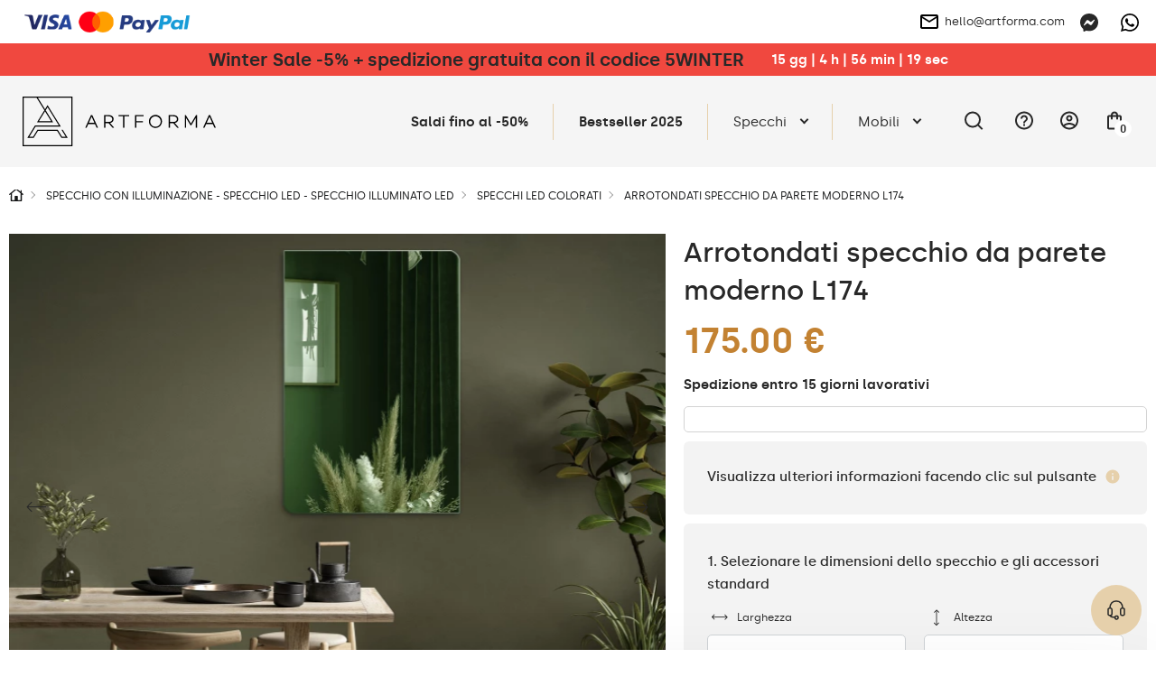

--- FILE ---
content_type: text/html; charset=UTF-8
request_url: https://artforma.it/specchi-a-led/specchi-colorato/arrotondati-specchio-bronzato-da-parete-moderno-l174
body_size: 44277
content:
<!DOCTYPE html>
<html lang="it" data-textdirection="ltr">
<head>
<script>
window.dataLayer = window.dataLayer || [];
function gtag(){dataLayer.push(arguments);}
gtag('consent', 'default', {
ad_personalization: "denied",
ad_storage: "denied",
ad_user_data: "denied",
analytics_storage: "denied",
functionality_storage: "denied",
personalization_storage: "denied",
security_storage: "granted",
wait_for_update: 2500
});
gtag('set', 'ads_data_redaction', true);
gtag('set', 'url_passthrough', false);
let pageBackdrop = true;
</script>
<script src="https://artforma.it/assets/js/cookie.js?_tv=54922"></script>
<link media="all" type="text/css" rel="stylesheet" href="https://artforma.it/assets/css/cookie.css?_tv=54922">

    <title>Artforma - Arrotondati specchio da parete moderno L174</title>
<link rel="canonical" href="https://artforma.it/specchi-a-led/specchi-colorato/arrotondati-specchio-bronzato-da-parete-moderno-l174">
<meta name="robots" content="index, follow">
<!-- Google Tag Manager -->
<script>
    (function(w,d,s,l,i){w[l]=w[l]||[];w[l].push({'gtm.start':
    new Date().getTime(),event:'gtm.js'});var f=d.getElementsByTagName(s)[0],
    j=d.createElement(s),dl=l!='dataLayer'?'&l='+l:'';j.async=true;j.src=
    'https://www.googletagmanager.com/gtm.js?id='+i+dl;f.parentNode.insertBefore(j,f);
    })(window,document,'script','dataLayer','GTM-K9N88BD');
</script>
<!-- End Google Tag Manager -->
<meta property="og:site_name" content="Artforma">
<meta property="og:url" content="https://artforma.it/specchi-a-led/specchi-colorato/arrotondati-specchio-bronzato-da-parete-moderno-l174">
<meta property="og:title" content="Arrotondati specchio da parete moderno L174">
<meta name="twitter:card" content="summary">
<meta name="twitter:title" content="Arrotondati specchio da parete moderno L174">
    <meta charset="utf-8">
    <meta name="viewport" content="width=device-width, initial-scale=1.0, maximum-scale=5.0, minimum-scale=1.0">
    <meta http-equiv="X-UA-Compatible" content="ie=edge">
    <meta name="author" content="SunGroup">
    <meta name="csrf-token" content="zrbEkbHIyseExQlH5GlbW1F7i5YcjjjkUoOaOyDB">
    <meta name="theme-assets-url" content="https://artforma.it/themes/Artforma/assets/">
    <meta name="base-url" content="https://artforma.it">
    <link rel="icon" type="image/png" href="https://artforma.it/themes/Artforma/assets/img/favicon/favicon.ico?_tv=54922">
    <meta name="theme-color" content="#ffffff">
    <meta name="msapplication-navbutton-color" content="#ffffff">
    <meta name="apple-mobile-web-app-status-bar-style" content="#ffffff">
    <link rel="apple-touch-icon" sizes="57x57" href="https://artforma.it/themes/Artforma/assets/img/favicon/apple-icon-57x57.png?_tv=54922">
    <link rel="apple-touch-icon" sizes="60x60" href="https://artforma.it/themes/Artforma/assets/img/favicon/apple-icon-60x60.png?_tv=54922">
    <link rel="apple-touch-icon" sizes="72x72" href="https://artforma.it/themes/Artforma/assets/img/favicon/apple-icon-72x72.png?_tv=54922">
    <link rel="apple-touch-icon" sizes="76x76" href="https://artforma.it/themes/Artforma/assets/img/favicon/apple-icon-76x76.png?_tv=54922">
    <link rel="apple-touch-icon" sizes="114x114" href="https://artforma.it/themes/Artforma/assets/img/favicon/apple-icon-114x114.png?_tv=54922">
    <link rel="apple-touch-icon" sizes="120x120" href="https://artforma.it/themes/Artforma/assets/img/favicon/apple-icon-120x120.png?_tv=54922">
    <link rel="apple-touch-icon" sizes="144x144" href="https://artforma.it/themes/Artforma/assets/img/favicon/apple-icon-144x144.png?_tv=54922">
    <link rel="apple-touch-icon" sizes="152x152" href="https://artforma.it/themes/Artforma/assets/img/favicon/apple-icon-152x152.png?_tv=54922">
    <link rel="apple-touch-icon" sizes="180x180" href="https://artforma.it/themes/Artforma/assets/img/favicon/apple-icon-180x180.png?_tv=54922">
    <link rel="icon" type="image/png" sizes="192x192" href="https://artforma.it/themes/Artforma/assets/img/favicon/android-icon-192x192.png?_tv=54922">
    <link rel="icon" type="image/png" sizes="32x32" href="https://artforma.it/themes/Artforma/assets/img/favicon/favicon-32x32.png?_tv=54922">
    <link rel="icon" type="image/png" sizes="96x96" href="https://artforma.it/themes/Artforma/assets/img/favicon/favicon-96x96.png?_tv=54922">
    <link rel="icon" type="image/png" sizes="16x16" href="https://artforma.it/themes/Artforma/assets/img/favicon/favicon-16x16.png?_tv=54922">
    <link rel="manifest" href="https://artforma.it/themes/Artforma/assets/img/favicon/manifest.json?_tv=54922">
    <meta name="msapplication-TileColor" content="#ffffff">
    <meta name="msapplication-TileImage" content="https://artforma.it/themes/Artforma/assets/img/favicon/ms-icon-144x144.png?_tv=54922">
    <meta name="api-base-url" content="https://artforma.it">

                                                                        <link rel="alternate" hreflang="x-default"
                          href="https://artforma.pl/lustra-led/lustra-kolorowe/zaokraglone-ozdobne-zlote-lustro-na-sciane-l174">
                                <link rel="alternate" hreflang="pl"
                      href="https://artforma.pl/lustra-led/lustra-kolorowe/zaokraglone-ozdobne-zlote-lustro-na-sciane-l174">
                                                                            <link rel="alternate" hreflang="en-GB"
                      href="https://artforma-mirrors.co.uk/led-mirrors/mirrors-color/rounded-ornate-brass-mirror-on-wall-l174">
                                                                            <link rel="alternate" hreflang="de"
                      href="https://artforma.de/led-spiegel/spiegel-farbiger/abgerundet-grosser-wandspiegel-gold-l174">
                                                                            <link rel="alternate" hreflang="ga"
                      href="https://artforma.ie/led-mirrors/mirrors-color/rounded-ornate-brass-mirror-on-wall-l174">
                                                                            <link rel="alternate" hreflang="en-US"
                      href="https://artforma-mirrors.com/led-mirrors/mirrors-color/rounded-ornate-brass-mirror-on-wall-l174">
                                                                            <link rel="alternate" hreflang="en-CA"
                      href="https://artforma-canada.com/led-mirrors/mirrors-color/rounded-ornate-brass-mirror-on-wall-l174">
                                                                            <link rel="alternate" hreflang="de-CH"
                      href="https://artforma.ch/led-spiegel/spiegel-farbiger/abgerundet-grosser-wandspiegel-gold-l174">
                                                                            <link rel="alternate" hreflang="se"
                      href="https://speglarfordig.se/speglar-led/speglar-fargad/avrundade-modern-guldspegel-dekoration-l174">
                                                                            <link rel="alternate" hreflang="sk"
                      href="https://artforma.sk/led-zrkadla/zrkadla-farebne/zaoblene-dekoracne-bronzove-zrkadlo-na-stenu-l174">
                                                                            <link rel="alternate" hreflang="cs-CZ"
                      href="https://artforma.cz/zrcadla-led/zrcadla-barevne/zaobleny-dekorativni-zlate-zrcadlo-na-zed-l174">
                                                                            <link rel="alternate" hreflang="hu"
                      href="https://artforma.hu/led-tukrok/tukrok-szines/lekerekitettdekor-fali-tukorlap-bronz-keretes-l174">
                                                                            <link rel="alternate" hreflang="lt"
                      href="https://artforma.lt/led-veidrodziai/veidrodziai-akriliniai/suapvalinti-pakabinamas-dekoratyvinis-veidrodis-l174">
                                                                            <link rel="alternate" hreflang="ro"
                      href="https://artforma.ro/oglinzi-led/oglinzi-colorata/rotunjite-moderne-oglinda-auriu-decor-l174">
                                                                            <link rel="alternate" hreflang="it"
                      href="https://artforma.it/specchi-a-led/specchi-colorato/arrotondati-specchio-bronzato-da-parete-moderno-l174">
                                                                            <link rel="alternate" hreflang="da-DK"
                      href="https://artforma.dk/led-spejle/spejle-farvet/afrundede-dekorative-guld-spejlvaegge-l174">
                                                                            <link rel="alternate" hreflang="es"
                      href="https://artforma.es/espejos-led/espejos-de-colores/redondeados-espejos-de-colores-decorativo-de-pared-l174">
                                                                            <link rel="alternate" hreflang="no"
                      href="https://artforma.no/led-speil/speil-farget/avrundet-dekorativt-gull-speil-pa-vegg-l174">
                                                                            <link rel="alternate" hreflang="fr"
                      href="https://artforma.fr/miroirs-led/miroirs-colore/arrondie-moderne-decoration-miroir-laiton-l174">
                                                                            <link rel="alternate" hreflang="fi"
                      href="https://artforma.fi/led-peilit/peilit-varillinen/pyoristetyt-roikkuva-koristepeili-kulta-l174">
                                                                            <link rel="alternate" hreflang="pt"
                      href="https://artforma.pt/espelhos-led/espelhos-colorido/arredondados-decorativos-espelho-dourado-de-parede-l174">
                                                                            <link rel="alternate" hreflang="nl"
                      href="https://artforma.nl/led-spiegels/spiegels-gekleurde/afgerond-decoratie-spiegel-op-maat-l174">
                                                                            <link rel="alternate" hreflang="hr"
                      href="https://artforma.com.hr/led-ogledala/ogledala-u-boji/obla-dekorativna-zlatno-ogledalo-za-zid-l174">
                                                                            <link rel="alternate" hreflang="bg"
                      href="https://artforma.bg/led-ogledala/ogledala-cvetno/zaobleni-moderni-dekorativni-ogledala-za-stena-l174">
                                                                            <link rel="alternate" hreflang="el-GR"
                      href="https://artforma.gr/kathreftes-led/kathreftes-eghkhromos/stroghghilemenoi-monternoi-diakosmitikoi-kathreftes-tikhoy-l174">
                                                                            <link rel="alternate" hreflang="en-AU"
                      href="https://artforma-australia.com/led-mirrors/mirrors-color/rounded-ornate-brass-mirror-on-wall-l174">
                                                                            <link rel="alternate" hreflang="lv"
                      href="https://artforma.lv/led-spoguli/spogulu-krasa/noapalots-dekorativs-spogulis-uz-sienas-l174">
                                                                            <link rel="alternate" hreflang="est"
                      href="https://artforma.ee/led-peeglid/peeglid-varv/ummargune-kaunistatud-peegel-seinal-l174">
                                                                            <link rel="alternate" hreflang="de"
                      href="https://artforma-spiegel.at/led-spiegel/spiegel-farbiger/abgerundet-grosser-wandspiegel-gold-l174">
                                                                            <link rel="alternate" hreflang="sl"
                      href="https://artforma-slovenija.si/ogledala-led/barva-ogledal/okroglo-okraseno-ogledalo-na-steni-l174">
                                                                            <link rel="alternate" hreflang="uk-UA"
                      href="https://artforma.ua/svitlodiodni-dzerkala/kolir-dzerkal/okrugle-dekorativne-dzerkalo-na-stinu-l174">
                        
    <style>
                @font-face {
            font-family: "Silka";
            font-weight: 400;
            font-style: normal;
            font-display: swap;
            src: url("https://artforma.it/themes/Artforma/assets/fonts/silka-regular-webfont.woff2?_tv=54922") format("woff2");
        }

        @font-face {
            font-family: "Silka";
            font-weight: 500;
            font-style: normal;
            font-display: swap;
            src: url("https://artforma.it/themes/Artforma/assets/fonts/silka-medium-webfont.woff2?_tv=54922") format("woff2");
        }

        @font-face {
            font-family: "Silka";
            font-weight: 600;
            font-style: normal;
            font-display: swap;
            src: url("https://artforma.it/themes/Artforma/assets/fonts/silka-semibold-webfont.woff2?_tv=54922") format("woff2");
        }

        body {
            font-family: "Silka", sans-serif;
        }
            </style>
    <link media="all" type="text/css" rel="stylesheet" href="https://artforma.it/themes/Artforma/assets/css/utilities.min.css?_tv=54922">
<link media="all" type="text/css" rel="stylesheet" href="https://artforma.it/themes/Artforma/assets/css/choices.min.css?_tv=54922">
<link media="all" type="text/css" rel="stylesheet" href="https://artforma.it/themes/Artforma/assets/css/splide.min.css?_tv=54922">
<link media="all" type="text/css" rel="stylesheet" href="https://artforma.it/themes/Artforma/assets/css/core.min.css?_tv=54922">
<link media="all" type="text/css" rel="stylesheet" href="https://artforma.it/themes/Artforma/assets/css/product.min.css?_tv=54922">
<link media="all" type="text/css" rel="stylesheet" href="https://artforma.it/themes/Artforma/assets/css/express-checkout.min.css?_tv=54922">
    
    <script src="https://www.paypal.com/sdk/js?client-id=ARckcIbEkmUqX_9gtM428QJ_C2lkm8K1jHckAFhKZbhuOQBrpPK86v4s3h4tJAqBVuBRNXFAAgzqVs4R&components=messages" data-namespace="PayPalSDK"></script>
    <!-- TrustBox script -->
<script type="text/javascript" src="//widget.trustpilot.com/bootstrap/v5/tp.widget.bootstrap.min.js" async></script>
<!-- End TrustBox script -->
<meta name="p:domain_verify" content="cdcbce61efa4cb1e4b21954831b4f66c"/>
<meta name="trustpilot-one-time-domain-verification-id" content="5f5ca80c-0581-4e79-9c72-fb3e7f19442e"/>
<meta name="facebook-domain-verification" content="iju0f071dbqf8yz7p1j6g4qje58s98" />
<script async="true" type="text/javascript" src="https://s.kk-resources.com/leadtag.js" ></script>
<meta name="msvalidate.01" content="29BC1908E9C613D5B07D003B17231DCC" />
<meta name="msvalidate.01" content="8EA06E02F6BCB0FCA9E43DC7CD3F49D5" />
<meta name="google-site-verification" content="DBp_zB13VbfNDWbvJrQW6uyB8RjmjDp5aP9wSmIXoe4" />

<script>
    (function(w,d,s,r,n){w.TrustpilotObject=n;w[n]=w[n]||function(){(w[n].q=w[n].q||[]).push(arguments)};
        a=d.createElement(s);a.async=1;a.src=r;a.type='text/java'+s;f=d.getElementsByTagName(s)[0];
        f.parentNode.insertBefore(a,f)})(window,document,'script', 'https://invitejs.trustpilot.com/tp.min.js', 'tp');
        tp('register', 'P03zK4Hn9JFqTL95');
</script></head>

<body class="">
    <style>
    .product-free-delivery.radius.d-f.ai-c.mb-4 {
        border-color: #282828;
        border-radius: 0;
        background-color: #282828;
        color: #FFFFFF;
    }

    .product-free-delivery.radius.d-f.ai-c.mb-4 img {
        filter: grayscale(1) brightness(0.6) sepia(1) saturate(45) hue-rotate(339deg);
    }
    .product-flag {
        background-color: #f0483f !important;
        font-weight: bold;
        padding: 7px 14px;
        color: #FFF !important;
    }
    .baner-item.radius.pointer {
        box-shadow: 0px 0px 21px -10px rgba(66, 68, 90, 1);
    }


    a.top-line-payment.d-n.d-sm-b {
        display: block !important;
        max-width: 191px !important;
    }
</style>
<!-- Google Tag Manager (noscript) -->
<noscript><iframe src="https://www.googletagmanager.com/ns.html?id=GTM-K9N88BD"
                  height="0" width="0" style="display:none;visibility:hidden"></iframe></noscript>
<!-- End Google Tag Manager (noscript) -->
<style>
    .slider-inner-title, .slider-inner-desc {
        color: #000 !important;
    }

    .slider-inner .btn.btn-light.js-prod-href {
        background-color: var(--main);
        color: #000 !important;
    }
    .slider-inner .btn.btn-light.js-prod-href:hover {
        background-color: transparent;
    }
    #slider .splide__arrow {
        background-color: #000 !important;
    }
    .slider-inner-desc {
        display:none;
    }
</style>
<style>
    .home-hero-slider #slider {
        border-bottom: 2px solid var(--softgray);
    }

    @media (max-width: 991px) {
        .home-hero-slider #slider .slider-inner-desc {
            display: none !important;
        }

        .home-hero-slider #slider ul.splide__pagination.splide__pagination--ltr {
            display: none !important;
        }

        .home-hero-slider #slider .slider-inner.d-f.f-c.ai-c.ai-md-s.jc-e.jc-md-c {
            padding: 20px 40px;
        }
        .home-hero-slider #slider .slider-inner-title {
            width: 100%;
        }
        .home-hero-slider #slider .splide__slide.slider-item a.btn.btn-light.js-prod-href {
            margin-top: 10px;
            width: 100%;
        }
    }

    .home-hero-slider #slider .slider-inner-desc {
        color: #000;
        margin: 20px 0;
    }

    .home-hero-slider #slider .slider-inner-title {
        margin: 0;
        font-size: 20px;
        padding: 13px 26px;
        background: #000;
        color: #FFF !important;
        line-height: normal;
    }

    @media (min-width: 991px) {
        .home-hero-slider #slider .slider-inner-title {
            font-size: 30px;
        }
    }

    .home-hero-slider #slider .splide__slide.slider-item a.btn.btn-light.js-prod-href {
        background-color: transparent;
        padding: 13px 26px;
        font-weight: 500;
        color: #000 !important;
        height: auto;
        font-size: 20px;
        border: 1px solid black;
        border-radius: 0;
    }

    .home-hero-slider #slider .splide__slide.slider-item a.btn.btn-light.js-prod-href:hover {
        background: #000 !important;
        color: #FFF !important;
    }

    .home-hero-slider #slider .slider-inner.d-f.f-c.ai-c.ai-md-s.jc-e.jc-md-c{
        align-items: start !important;
    }
.product-free-delivery { display: none !important; }
nav.top-menu div.show-line:nth-child(2) a.top-menu-item { font-weight: bold; }
</style>
<!-- Google Tag Manager (noscript) -->
<noscript><iframe src="https://www.googletagmanager.com/ns.html?id=GTM-K9N88BD"
height="0" width="0" style="display:none;visibility:hidden"></iframe></noscript>
<!-- End Google Tag Manager (noscript) -->    <div class="jsMiniCartShadow mini-cart-shadow"></div>    <div id="preloader">
    <img class="preloader-logo mb-5" src="https://artforma.it/themes/Artforma/assets/img/artforma-black.svg?_tv=54922" width="232" height="60"
         alt="Artforma">
    <div class="sg-loader">
        <div class="sg-spacer sg-spacer--flow">
            <div class="sg-inner-spacer">
                <div class="loader-wrapper active">
                    <div class="spinner-layer">
                        <div class="circle-clipper left">
                            <div class="circle"></div>
                        </div>
                        <div class="gap-patch">
                            <div class="circle"></div>
                        </div>
                        <div class="circle-clipper right">
                            <div class="circle"></div>
                        </div>
                    </div>
                </div>
            </div>
        </div>
    </div>
</div>
<noscript>
    <style>
        #preloader {
            display: none !important;
        }
    </style>
</noscript>    <section class="top-line  jsTopLine ">
    <div class="container-top">
        <div class="top-line-inner d-f ai-c jc-b">
                            <div class="top-link-payments top-link-faq box">
                    <div class="d-none d-sm-f ai-c gap-16">
                        <a href="https://artforma.it/pagamenti" class="top-line-payment d-n d-sm-b" aria-label="payments">
                            <img loading="lazy" src="https://artforma.it/files/payments/uniwersalne.png"
                                  height="48" alt="Modalità di pagamento">
                        </a>

                        <div class="d-n d-sm-b">
                                                            <div
         class="mt-2"             >
        <div
            data-pp-message
            data-pp-buyerCountry="IT"
            data-pp-style-layout="text"
            data-pp-style-logo-type="inline"
            data-pp-style-text-color="black"
            data-pp-style-text-size="12"
            data-pp-style-text-align="left"
                        data-pp-placement="home"
        >
        </div>
    </div>
                                                    </div>
                    </div>

                    <div class="top-info_box boxChild">
                        Modalità di pagamento                    </div>
                </div>
                        <div class="top-line-text d-f ai-c">
                                
            </div>
            <div class="d-f ai-c">
                                    <div class="box ps-r">
                        <a href="mailto:hello@artforma.com" class="top-line-email d-n d-md-f ai-c" title="">
                            <img class="mr-2" src="https://artforma.it/themes/Artforma/assets/img/email_black_24dp.svg?_tv=54922" alt="" width="24" height="24">
                            hello@artforma.com
                        </a>
                        <div class="top-info_box mail_info boxChild">
                            Scrivici una mail                        </div>
                    </div>
                                <div class="top-line-messenger ml-3 box">
                    <a target="_blank" href="https://m.me/artforma/" aria-label="Messenger">
                        <svg xmlns="http://www.w3.org/2000/svg" width="20" height="20" fill="none" viewBox="0 0 20 20">
    <g clip-path="url(#clip0)">
        <path fill="#282828" d="M10 0C4.367 0 0 4.128 0 9.7c0 2.915 1.195 5.435 3.14 7.175.163.145.262.35.268.57l.054 1.78c.018.567.603.938 1.123.707l1.985-.874c.167-.075.357-.088.535-.04.912.25 1.883.384 2.895.384 5.633 0 10-4.127 10-9.7C20 4.13 15.633 0 10 0zm6.005 7.463l-2.937 4.66c-.468.742-1.468.925-2.17.4L8.56 10.77c-.215-.16-.51-.16-.723.003l-3.154 2.395c-.42.32-.97-.185-.69-.633l2.937-4.66c.468-.742 1.468-.925 2.17-.4l2.338 1.752c.214.16.51.16.722-.002l3.155-2.395c.423-.317.973.185.69.633z"/>
    </g>
    <defs>
        <clipPath id="clip0">
            <path fill="#fff" d="M0 0H20V20H0z"/>
        </clipPath>
    </defs>
</svg>
                    </a>
                    <div class="top-info_box msg_info boxChild">
                        Contattaci tramite Messenger                    </div>
                </div>
                                    <div class="top-line-messenger box">
                        <a target="_blank" href="https://wa.me/48781637661" class="top-line-phone"
                            aria-label="Whats app">
                            <svg xmlns="http://www.w3.org/2000/svg" width="20" height="20" fill="none" viewBox="0 0 20 20">
    <path fill="#000" d="M17.005 2.906C15.133 1.031 12.643 0 9.995 0 4.532 0 .086 4.446.086 9.91c0 1.746.455 3.452 1.321 4.956L0 20l5.254-1.38c1.447.79 3.076 1.206 4.737 1.206h.005c5.46 0 10.004-4.447 10.004-9.91 0-2.648-1.125-5.135-2.995-7.01zm-7.01 15.25c-1.482 0-2.932-.397-4.196-1.147L5.5 16.83l-3.116.817.83-3.04-.196-.312c-.826-1.313-1.26-2.826-1.26-4.384 0-4.54 3.697-8.237 8.242-8.237 2.2 0 4.268.857 5.821 2.415 1.554 1.558 2.51 3.625 2.505 5.826 0 4.545-3.79 8.241-8.33 8.241zm4.518-6.17c-.245-.124-1.464-.723-1.692-.803-.227-.085-.392-.125-.558.125-.165.25-.638.804-.785.973-.143.165-.29.188-.536.063-1.455-.728-2.41-1.3-3.37-2.947-.255-.437.254-.406.727-1.352.08-.166.04-.308-.022-.433-.063-.125-.558-1.344-.764-1.84-.2-.482-.406-.415-.558-.424-.143-.009-.308-.009-.473-.009-.165 0-.433.063-.66.308-.228.25-.867.849-.867 2.067 0 1.219.889 2.398 1.01 2.563.124.165 1.745 2.665 4.231 3.74 1.572.68 2.188.738 2.974.621.477-.071 1.464-.598 1.67-1.178.205-.58.205-1.076.142-1.179-.058-.111-.223-.174-.469-.294z"/>
</svg>
                        </a>
                        <div class="top-info_box msg_info boxChild">
                            Contattaci tramite WhatsApp                        </div>
                    </div>
                            </div>
        </div>
    </div>
</section>
<header>
    <style>
    .lottery-cont {
        background: #F0483F;
        color: #fff;
        padding: 6px 12px;
    }

    .lottery-modal {
        position: fixed;
        top: 50%;
        left: 50%;
        transform: translate(-50%, -50%);
        background: #fff;
        z-index: 15;
        padding: 24px 32px;
        visibility: hidden;
        opacity: 0;
        width: calc(100% - 24px);
        max-width: 808px;
    }

    .promo-modal {
        max-width: 600px;
    }

    @media (max-width: 575px) {
        /* .lottery-cont.index {
            margin-top: -1.5rem;
        } */

        .lottery-modal {
            padding: 24px 15px;
        }
    }

    .bg-blur {
        position: fixed;
        top: 0;
        left: 0;
        right: 0;
        height: 100vh;
        width: 100%;
        background: rgba(40, 40, 40, 0.25);
        backdrop-filter: blur(7px);
        z-index: 14;
        visibility: hidden;
        opacity: 0;
    }

    .bg-blur.show,
    .lottery-modal.show {
        visibility: visible;
        opacity: 1;
    }

    .modal-blue-box {
        color: #4794BF;
        padding: 9px 12px;
        background: rgba(71, 148, 191, 0.1);
    }

    .modal-black-box {
        background: #141414;
        color: #fff;
        padding: 16px 24px;
    }

    .modal-green-box {
        color: #4ABF47;
        padding: 9px 12px;
        background: rgba(74, 191, 71, 0.1);
    }

    .modal-gray-box {
        color: #505050;
        padding: 9px 12px;
        background: rgba(133, 133, 133, 0.1);
    }

    .lottery-counter {
        background: #fff;
        color: #000;
        height: 28px;
        min-width: 28px;
        border-radius: 50%;
        text-align: center;
    }

    .lottery-maxw {
        max-width: 500px;
    }

    .modal-close-btn {
        background: transparent;
        border: none;
        width: 35px;
        height: 35px;
        border-radius: 50%;
        transition: background-color .2s ease;
    }

    .modal-close-btn svg {
        width: 14px;
        height: 14px;
    }

    .modal-close-btn:hover {
        background-color: var(--main);
    }

    .lottery-cont button {
        z-index: 1;
    }

    .lottery-container {
        margin: 5px 0 20px;
    }

    .lottery-wrapper {
        background: #141414;
        color: #fff;
        padding: 11px 16px 15px;
        border-radius: 6px;
        user-select: none;
    }

    .lottery-wrapper.active {
        border-bottom-left-radius: 0;
        border-bottom-right-radius: 0
    }

    .lottery-check {
        user-select: none;
    }

    .lottery-show-more {
        margin-left: 38px;
    }

    .lottery-show-more img {
        min-width: 14px;
        transition: transform .2s ease
    }

    .lottery-content {
        display: none;
    }

    .lottery-wrapper.active .lottery-show-more img {
        transform: rotate(-180deg);
    }

    .event-yellow {
        color: #282828;
        line-height: 24px;
    }

    .promo-content-modal .lottery-counter {
        background: #FEED01;
    }

    .promo-content-modal .event-yellow {
        color: black;
    }

    @media (min-width: 1200px) {
        .lottery-counter-wrapper {
            min-width: 430px;
        }
    }

    @media (max-width: 767px) {
        .lottery-cont {
            padding: 6px 12px;
        }
        .lottery-header,.lottery_counter{
            font-size: 14px !important;
            line-height: 20px;
        }
    }

    @media (max-width: 575px) {
        .modal-close-btn {
            position: absolute;
            top: 14px;
            right: 12px;
        }

        .modal-title {
            line-height: 1.3;
        }

        .lottery-header {
            line-height: 1.5;
        }
    }

    .bold600 {
        font-weight: 600
    }
</style>
                    <div class="lottery-cont  jsTopAlertBaner">
            <div class="container d-sm-f ai-c jc-c f-w text-center">
                <div class="d-f jc-c f-w ai-c">
                    <p class="font20 bold600 event-yellow lottery-header"><a href='/specchi-24h' title='Consegna prima delle feste | Sconto del 10% su tutta l’offerta con il codice 10WINTER'>Winter Sale -5% + spedizione gratuita con il codice 5WINTER</a></p>
                    <div class="ml-5 bold600 lottery_counter js-lottery-counter">
                    </div>
                </div>
                
            </div>
        </div>

        
        
    

<script>
    const btnLottery = document.querySelector('.js-show-lottery');
    const lotteryModal = document.querySelector('.js-lottery-modal');
    const closeModal = document.querySelector('.js-modal-close');
    const blurModal = document.querySelector('.js-blur');
    const lotteryCont = document.querySelector('.js-lotter-cont');
    const lotteryCounter = document.querySelectorAll('.js-lottery-counter');
    const lotteryContent = document.querySelector('.js-lottery-content');

    if (btnLottery) {
        btnLottery.addEventListener('click', function() {
            lotteryModal.classList.toggle('show');
            document.querySelector('.js-blur').classList.toggle('show')
        });
    }

    if (closeModal) {
        closeModal.addEventListener('click', function() {
            lotteryModal.classList.remove('show');
            document.querySelector('.js-blur').classList.remove('show')
        });
    }

    if (blurModal) {
        blurModal.addEventListener('click', function() {
            lotteryModal.classList.remove('show');
            this.classList.remove('show')
        });
    }

    if (lotteryCont) {
        lotteryCont.addEventListener('click', function(e) {
            if (!e.target.classList.contains('js-lottery-check') && !e.target.classList.contains(
                    'form-control') &&
                !e.target.classList.contains('js-lottery-content')) {
                if (this.classList.contains('active')) {
                    slideUp(lotteryContent, 200)
                    this.classList.remove('active');
                    return;
                }

                if (this.classList.contains('js-ga-event')) {
                    this.classList.remove('js-ga-event');
                }
                this.classList.add('active');
                slideDown(lotteryContent, 200);
            }

        });
    }

    document.body.addEventListener('click', function(e) {
        if (!e.target.closest('.lottery-container')) {
            if (lotteryCont && lotteryCont.classList.contains('active')) {
                slideUp(lotteryContent, 200)
                lotteryCont.classList.remove('active');
            }
        }
    })

    window.addEventListener('load', function() {
        if (lotteryCounter.length) {
            
            let countDownDate = new Date("2026-01-07 23:59:00").getTime();

            let x = setInterval(function() {

                let now = new Date().getTime();

                let distance = countDownDate - now;

                let days = Math.floor(distance / (1000 * 60 * 60 * 24));
                let hours = Math.floor((distance % (1000 * 60 * 60 * 24)) / (1000 * 60 * 60));
                let minutes = Math.floor((distance % (1000 * 60 * 60)) / (1000 * 60));
                let seconds = Math.floor((distance % (1000 * 60)) / 1000);

                lotteryCounter.forEach((el) => {
                    let date = days + ` gg  |  ` + hours +
                        ` h  |  ` + minutes + ` min  |  ` +
                        seconds + ` sec`;
                    el.innerHTML = date;
                });

                if (distance < 0) {
                    clearInterval(x);
                    let dateEnded =
                        `0 gg  |  0 h  |  0 min  |  0 sec`;
                    lotteryCounter.forEach((el) => {
                        el.innerHTML = dateEnded;
                    });
                }
            }, 1000);
        }
    });
</script>
    <div id="top" class="container-top d-f ai-c jc-b  top-alert ">
        <div class="top-left d-f ai-c mr-3">
            <div class="logo" itemscope itemtype="https://schema.org/Organization">
                <a href="https://artforma.it" title="Artforma" itemprop="url">
                    <img src="https://artforma.it/themes/Artforma/assets/img/logo-dark.svg?_tv=54922" width="214" height="55" alt="Artforma"
                        itemprop="logo">
                </a>
            </div>
            <div class="search-box jsSearchBox">
                <form action="https://artforma.it/search" class="jsSearchForm">
                    <div class="search-input-wrapper">
                        <input type="text" name="q" autocomplete="off" id="search-input"
                            placeholder="Quale specchio stai cercando?" value="">
                        <button type="submit" aria-label="Ricerca">
                            <svg xmlns="http://www.w3.org/2000/svg" width="20" height="20" viewBox="0 0 24 24"
                                fill="none">
                                <path d="M21 21L16.65 16.65M19 11
                        C19 15.4183 15.4183 19 11 19
                        C6.58172 19 3 15.4183 3 11
                        C3 6.58172 6.58172 3 11 3
                        C15.4183 3 19 6.58172 19 11Z" stroke="#000" stroke-width="1.5" stroke-linecap="round"
                                    stroke-linejoin="round" />
                            </svg>
                        </button>
                    </div>
                </form>
            </div>
        </div>
        <div class="top-right d-f ai-c jc-b">
            <nav class="top-menu d-lg-f f-c f-md-r jc-c ai-c jc-sm-b jc-lg-s">
                                <div class="show-line">
                <a class="top-menu-item"                      style="/*color:#f8de92;*/font-weight:bold;"                                                              href="https://artforma.it/specchi-24h"  title="Saldi fino al -50%">
                    Saldi fino al -50%
                </a>
            </div>
                                        <div class="show-line">
                <a class="top-menu-item"  target="_self"                                                                                  href="https://artforma.it/bestseller"  title="Bestseller 2025">
                    Bestseller 2025
                </a>
            </div>
                                        <div class="show-sub show-line">
                <a                     class="top-menu-item top-menu-item-sub js-top-menu-sub"
                                                                                 href="https://artforma.it/specchi-1"  title="Specchi">
                    Specchi
                </a>
                <div class="top-submenu">
                    <div class="container">
                        <div class="top-submenu-inner d-f ai-s jc-b">
                            <div class="top-submenu-inner-back d-lg-n">
                                <span class="menu-back">
                                    <svg aria-hidden="true" focusable="false" data-prefix="fal"
                                        data-icon="chevron-square-left"
                                        class="svg-inline--fa fa-chevron-square-left fa-w-14" role="img"
                                        xmlns="http://www.w3.org/2000/svg" viewBox="0 0 448 512">
                                        <path fill="currentColor"
                                            d="M448 432V80c0-26.5-21.5-48-48-48H48C21.5 32 0 53.5 0 80v352c0 26.5 21.5 48 48 48h352c26.5 0 48-21.5 48-48zM48 448c-8.8 0-16-7.2-16-16V80c0-8.8 7.2-16 16-16h352c8.8 0 16 7.2 16 16v352c0 8.8-7.2 16-16 16H48zm96.4-200.5l115.1-115c4.7-4.7 12.3-4.7 17 0l7.1 7.1c4.7 4.7 4.7 12.3 0 17L184 256l99.5 99.5c4.7 4.7 4.7 12.3 0 17l-7.1 7.1c-4.7 4.7-12.3 4.7-17 0l-115.1-115c-4.5-4.8-4.5-12.4.1-17.1z">
                                        </path>
                                    </svg>
                                    Torna all'elenco                                </span>
                            </div>
                            <div class="top-submenu-column">
                                                                    <div class="d-f top-submenu-column-list">
                                                                                    <a class="top-submenu-list-item top-submenu-column-list-item jsSubmenuColumnLink  is-active " href="https://artforma.it/specchi-1/tipo-di-specchio"
                                                 data-image="https://artforma.it/files/thumbs/Menu_grafiki/Lustra/NEW/zaoandy.jpg/440_370_crop.jpg?ts=1742194080&amp;pn=menu"                                                 title="Tipo di specchio">
                                                <span class="top-submenu-name">Tipo di specchio</span>
                                                <svg class="ml-2" width="16" height="16" aria-hidden="true"
                                                    focusable="false" role="img" xmlns="http://www.w3.org/2000/svg"
                                                    viewBox="0 0 192 512">
                                                    <path fill="#505050"
                                                        d="M166.9 264.5l-117.8 116c-4.7 4.7-12.3 4.7-17 0l-7.1-7.1c-4.7-4.7-4.7-12.3 0-17L127.3 256 25.1 155.6c-4.7-4.7-4.7-12.3 0-17l7.1-7.1c4.7-4.7 12.3-4.7 17 0l117.8 116c4.6 4.7 4.6 12.3-.1 17z">
                                                    </path>
                                                </svg>
                                            </a>
                                                                                
                                            <ul class="top-submenu-list ">
                                                                                                    <li>
                                                        <a class="top-submenu-list-item "
                                                            href="https://artforma.it/specchi-1/tipo-di-specchio/specchi-con-illuminazione"
                                                             data-image="https://artforma.it/files/thumbs/Menu_grafiki/Lustra_LED/LED%20NEW/lustro%20-%20led.jpg/440_370_crop.jpg?ts=1741944982&amp;pn=menu"                                                             title="Specchi con illuminazione">
                                                            <span
                                                                class="top-submenu-name">Specchi con illuminazione</span>
                                                            <svg class="ml-2" width="16" height="16"
                                                                aria-hidden="true" focusable="false" role="img"
                                                                xmlns="http://www.w3.org/2000/svg"
                                                                viewBox="0 0 192 512">
                                                                <path fill="#505050"
                                                                    d="M166.9 264.5l-117.8 116c-4.7 4.7-12.3 4.7-17 0l-7.1-7.1c-4.7-4.7-4.7-12.3 0-17L127.3 256 25.1 155.6c-4.7-4.7-4.7-12.3 0-17l7.1-7.1c4.7-4.7 12.3-4.7 17 0l117.8 116c4.6 4.7 4.6 12.3-.1 17z">
                                                                </path>
                                                            </svg>
                                                        </a>
                                                    </li>
                                                                                                    <li>
                                                        <a class="top-submenu-list-item "
                                                            href="https://artforma.it/specchi-1/tipo-di-specchio/specchi-senza-illuminazione"
                                                             data-image="https://artforma.it/files/thumbs/Menu_grafiki/Lustra/Pro.jpg/440_370_crop.jpg?ts=1680688077&amp;pn=menu"                                                             title="Specchi senza illuminazione">
                                                            <span
                                                                class="top-submenu-name">Specchi senza illuminazione</span>
                                                            <svg class="ml-2" width="16" height="16"
                                                                aria-hidden="true" focusable="false" role="img"
                                                                xmlns="http://www.w3.org/2000/svg"
                                                                viewBox="0 0 192 512">
                                                                <path fill="#505050"
                                                                    d="M166.9 264.5l-117.8 116c-4.7 4.7-12.3 4.7-17 0l-7.1-7.1c-4.7-4.7-4.7-12.3 0-17L127.3 256 25.1 155.6c-4.7-4.7-4.7-12.3 0-17l7.1-7.1c4.7-4.7 12.3-4.7 17 0l117.8 116c4.6 4.7 4.6 12.3-.1 17z">
                                                                </path>
                                                            </svg>
                                                        </a>
                                                    </li>
                                                                                                    <li>
                                                        <a class="top-submenu-list-item "
                                                            href="https://artforma.it/specchi-1/tipo-di-specchio/specchi-intelligenti"
                                                             data-image="https://artforma.it/files/thumbs/Menu_grafiki/SMART/SMART%20NEW/Smart%20NRG.jpg/440_370_crop.jpg?ts=1741935287&amp;pn=menu"                                                             title="Specchi intelligenti">
                                                            <span
                                                                class="top-submenu-name">Specchi intelligenti</span>
                                                            <svg class="ml-2" width="16" height="16"
                                                                aria-hidden="true" focusable="false" role="img"
                                                                xmlns="http://www.w3.org/2000/svg"
                                                                viewBox="0 0 192 512">
                                                                <path fill="#505050"
                                                                    d="M166.9 264.5l-117.8 116c-4.7 4.7-12.3 4.7-17 0l-7.1-7.1c-4.7-4.7-4.7-12.3 0-17L127.3 256 25.1 155.6c-4.7-4.7-4.7-12.3 0-17l7.1-7.1c4.7-4.7 12.3-4.7 17 0l117.8 116c4.6 4.7 4.6 12.3-.1 17z">
                                                                </path>
                                                            </svg>
                                                        </a>
                                                    </li>
                                                                                                    <li>
                                                        <a class="top-submenu-list-item "
                                                            href="https://artforma.it/specchi-1/tipo-di-specchio/specchi-con-cornice"
                                                             data-image="https://artforma.it/files/thumbs/Menu_grafiki/irregular-mirror-in-a-wooden-frame.jpg/440_370_crop.jpg?ts=1751368378&amp;pn=menu"                                                             title="Specchi con cornice">
                                                            <span
                                                                class="top-submenu-name">Specchi con cornice</span>
                                                            <svg class="ml-2" width="16" height="16"
                                                                aria-hidden="true" focusable="false" role="img"
                                                                xmlns="http://www.w3.org/2000/svg"
                                                                viewBox="0 0 192 512">
                                                                <path fill="#505050"
                                                                    d="M166.9 264.5l-117.8 116c-4.7 4.7-12.3 4.7-17 0l-7.1-7.1c-4.7-4.7-4.7-12.3 0-17L127.3 256 25.1 155.6c-4.7-4.7-4.7-12.3 0-17l7.1-7.1c4.7-4.7 12.3-4.7 17 0l117.8 116c4.6 4.7 4.6 12.3-.1 17z">
                                                                </path>
                                                            </svg>
                                                        </a>
                                                    </li>
                                                                                                    <li>
                                                        <a class="top-submenu-list-item "
                                                            href="https://artforma.it/specchi-1/tipo-di-specchio/specchio-decorativo"
                                                             data-image="https://artforma.it/files/thumbs/Menu_grafiki/decor_premium.jpg/440_370_crop.jpg?ts=1689917314&amp;pn=menu"                                                             title="Specchio decorativo">
                                                            <span
                                                                class="top-submenu-name">Specchio decorativo</span>
                                                            <svg class="ml-2" width="16" height="16"
                                                                aria-hidden="true" focusable="false" role="img"
                                                                xmlns="http://www.w3.org/2000/svg"
                                                                viewBox="0 0 192 512">
                                                                <path fill="#505050"
                                                                    d="M166.9 264.5l-117.8 116c-4.7 4.7-12.3 4.7-17 0l-7.1-7.1c-4.7-4.7-4.7-12.3 0-17L127.3 256 25.1 155.6c-4.7-4.7-4.7-12.3 0-17l7.1-7.1c4.7-4.7 12.3-4.7 17 0l117.8 116c4.6 4.7 4.6 12.3-.1 17z">
                                                                </path>
                                                            </svg>
                                                        </a>
                                                    </li>
                                                                                            </ul>
                                                                            </div>
                                                                    <div class="d-f top-submenu-column-list">
                                                                                    <a class="top-submenu-list-item top-submenu-column-list-item jsSubmenuColumnLink " href="https://artforma.it/specchi-1/forma-dello-specchio"
                                                 data-image="https://artforma.it/files/thumbs/Menu_grafiki/Lustra/NEW/lustra%20-%20okr.jpg/440_370_crop.jpg?ts=1741940639&amp;pn=menu"                                                 title="Forma dello specchio">
                                                <span class="top-submenu-name">Forma dello specchio</span>
                                                <svg class="ml-2" width="16" height="16" aria-hidden="true"
                                                    focusable="false" role="img" xmlns="http://www.w3.org/2000/svg"
                                                    viewBox="0 0 192 512">
                                                    <path fill="#505050"
                                                        d="M166.9 264.5l-117.8 116c-4.7 4.7-12.3 4.7-17 0l-7.1-7.1c-4.7-4.7-4.7-12.3 0-17L127.3 256 25.1 155.6c-4.7-4.7-4.7-12.3 0-17l7.1-7.1c4.7-4.7 12.3-4.7 17 0l117.8 116c4.6 4.7 4.6 12.3-.1 17z">
                                                    </path>
                                                </svg>
                                            </a>
                                                                                
                                            <ul class="top-submenu-list ">
                                                                                                    <li>
                                                        <a class="top-submenu-list-item "
                                                            href="https://artforma.it/specchi-1/forma-dello-specchio/specchi-rettangolari"
                                                             data-image="https://artforma.it/files/thumbs/Menu_grafiki/Lustra/NEW/proandy.jpg/440_370_crop.jpg?ts=1742194080&amp;pn=menu"                                                             title="Specchi rettangolari">
                                                            <span
                                                                class="top-submenu-name">Specchi rettangolari</span>
                                                            <svg class="ml-2" width="16" height="16"
                                                                aria-hidden="true" focusable="false" role="img"
                                                                xmlns="http://www.w3.org/2000/svg"
                                                                viewBox="0 0 192 512">
                                                                <path fill="#505050"
                                                                    d="M166.9 264.5l-117.8 116c-4.7 4.7-12.3 4.7-17 0l-7.1-7.1c-4.7-4.7-4.7-12.3 0-17L127.3 256 25.1 155.6c-4.7-4.7-4.7-12.3 0-17l7.1-7.1c4.7-4.7 12.3-4.7 17 0l117.8 116c4.6 4.7 4.6 12.3-.1 17z">
                                                                </path>
                                                            </svg>
                                                        </a>
                                                    </li>
                                                                                                    <li>
                                                        <a class="top-submenu-list-item "
                                                            href="https://artforma.it/specchi-1/forma-dello-specchio/specchi-arrotondati"
                                                             data-image="https://artforma.it/files/thumbs/Menu_grafiki/Lustra/NEW/zaoandy.jpg/440_370_crop.jpg?ts=1742194080&amp;pn=menu"                                                             title="Specchi arrotondati">
                                                            <span
                                                                class="top-submenu-name">Specchi arrotondati</span>
                                                            <svg class="ml-2" width="16" height="16"
                                                                aria-hidden="true" focusable="false" role="img"
                                                                xmlns="http://www.w3.org/2000/svg"
                                                                viewBox="0 0 192 512">
                                                                <path fill="#505050"
                                                                    d="M166.9 264.5l-117.8 116c-4.7 4.7-12.3 4.7-17 0l-7.1-7.1c-4.7-4.7-4.7-12.3 0-17L127.3 256 25.1 155.6c-4.7-4.7-4.7-12.3 0-17l7.1-7.1c4.7-4.7 12.3-4.7 17 0l117.8 116c4.6 4.7 4.6 12.3-.1 17z">
                                                                </path>
                                                            </svg>
                                                        </a>
                                                    </li>
                                                                                                    <li>
                                                        <a class="top-submenu-list-item "
                                                            href="https://artforma.it/specchi-1/forma-dello-specchio/specchi-ovali"
                                                             data-image="https://artforma.it/files/thumbs/Menu_grafiki/Lustra/NEW/owalandy.jpg/440_370_crop.jpg?ts=1742194080&amp;pn=menu"                                                             title="Specchi ovali">
                                                            <span
                                                                class="top-submenu-name">Specchi ovali</span>
                                                            <svg class="ml-2" width="16" height="16"
                                                                aria-hidden="true" focusable="false" role="img"
                                                                xmlns="http://www.w3.org/2000/svg"
                                                                viewBox="0 0 192 512">
                                                                <path fill="#505050"
                                                                    d="M166.9 264.5l-117.8 116c-4.7 4.7-12.3 4.7-17 0l-7.1-7.1c-4.7-4.7-4.7-12.3 0-17L127.3 256 25.1 155.6c-4.7-4.7-4.7-12.3 0-17l7.1-7.1c4.7-4.7 12.3-4.7 17 0l117.8 116c4.6 4.7 4.6 12.3-.1 17z">
                                                                </path>
                                                            </svg>
                                                        </a>
                                                    </li>
                                                                                                    <li>
                                                        <a class="top-submenu-list-item "
                                                            href="https://artforma.it/specchi-1/forma-dello-specchio/specchi-rotondi"
                                                             data-image="https://artforma.it/files/thumbs/Menu_grafiki/Lustra_LED/LED%20NEW/Okr.jpg/440_370_crop.jpg?ts=1741936154&amp;pn=menu"                                                             title="Specchi rotondi">
                                                            <span
                                                                class="top-submenu-name">Specchi rotondi</span>
                                                            <svg class="ml-2" width="16" height="16"
                                                                aria-hidden="true" focusable="false" role="img"
                                                                xmlns="http://www.w3.org/2000/svg"
                                                                viewBox="0 0 192 512">
                                                                <path fill="#505050"
                                                                    d="M166.9 264.5l-117.8 116c-4.7 4.7-12.3 4.7-17 0l-7.1-7.1c-4.7-4.7-4.7-12.3 0-17L127.3 256 25.1 155.6c-4.7-4.7-4.7-12.3 0-17l7.1-7.1c4.7-4.7 12.3-4.7 17 0l117.8 116c4.6 4.7 4.6 12.3-.1 17z">
                                                                </path>
                                                            </svg>
                                                        </a>
                                                    </li>
                                                                                                    <li>
                                                        <a class="top-submenu-list-item "
                                                            href="https://artforma.it/specchi-1/forma-dello-specchio/specchi-irregolari"
                                                             data-image="https://artforma.it/files/thumbs/Menu_grafiki/Lustra_LED/LED%20NEW/Nrg.jpg/440_370_crop.jpg?ts=1741936154&amp;pn=menu"                                                             title="Specchi irregolari">
                                                            <span
                                                                class="top-submenu-name">Specchi irregolari</span>
                                                            <svg class="ml-2" width="16" height="16"
                                                                aria-hidden="true" focusable="false" role="img"
                                                                xmlns="http://www.w3.org/2000/svg"
                                                                viewBox="0 0 192 512">
                                                                <path fill="#505050"
                                                                    d="M166.9 264.5l-117.8 116c-4.7 4.7-12.3 4.7-17 0l-7.1-7.1c-4.7-4.7-4.7-12.3 0-17L127.3 256 25.1 155.6c-4.7-4.7-4.7-12.3 0-17l7.1-7.1c4.7-4.7 12.3-4.7 17 0l117.8 116c4.6 4.7 4.6 12.3-.1 17z">
                                                                </path>
                                                            </svg>
                                                        </a>
                                                    </li>
                                                                                                    <li>
                                                        <a class="top-submenu-list-item "
                                                            href="https://artforma.it/specchi-1/forma-dello-specchio/specchi-a-mezzo-cerchio"
                                                             data-image="https://artforma.it/files/thumbs/Menu_grafiki/polkola_cwierci/polkola-menu.jpg/440_370_crop.jpg?ts=1763723874&amp;pn=menu"                                                             title="Specchi semicircolari">
                                                            <span
                                                                class="top-submenu-name">Specchi semicircolari</span>
                                                            <svg class="ml-2" width="16" height="16"
                                                                aria-hidden="true" focusable="false" role="img"
                                                                xmlns="http://www.w3.org/2000/svg"
                                                                viewBox="0 0 192 512">
                                                                <path fill="#505050"
                                                                    d="M166.9 264.5l-117.8 116c-4.7 4.7-12.3 4.7-17 0l-7.1-7.1c-4.7-4.7-4.7-12.3 0-17L127.3 256 25.1 155.6c-4.7-4.7-4.7-12.3 0-17l7.1-7.1c4.7-4.7 12.3-4.7 17 0l117.8 116c4.6 4.7 4.6 12.3-.1 17z">
                                                                </path>
                                                            </svg>
                                                        </a>
                                                    </li>
                                                                                                    <li>
                                                        <a class="top-submenu-list-item "
                                                            href="https://artforma.it/specchi-1/forma-dello-specchio/specchi-a-quarto-di-cerchio"
                                                             data-image="https://artforma.it/files/thumbs/Menu_grafiki/polkola_cwierci/cwierckola-menu-2.jpg/440_370_crop.jpg?ts=1763723874&amp;pn=menu"                                                             title="Specchi a quarto di cerchio">
                                                            <span
                                                                class="top-submenu-name">Specchi a quarto di cerchio</span>
                                                            <svg class="ml-2" width="16" height="16"
                                                                aria-hidden="true" focusable="false" role="img"
                                                                xmlns="http://www.w3.org/2000/svg"
                                                                viewBox="0 0 192 512">
                                                                <path fill="#505050"
                                                                    d="M166.9 264.5l-117.8 116c-4.7 4.7-12.3 4.7-17 0l-7.1-7.1c-4.7-4.7-4.7-12.3 0-17L127.3 256 25.1 155.6c-4.7-4.7-4.7-12.3 0-17l7.1-7.1c4.7-4.7 12.3-4.7 17 0l117.8 116c4.6 4.7 4.6 12.3-.1 17z">
                                                                </path>
                                                            </svg>
                                                        </a>
                                                    </li>
                                                                                            </ul>
                                                                            </div>
                                                                    <div class="d-f top-submenu-column-list">
                                                                                    <a class="top-submenu-list-item top-submenu-column-list-item jsSubmenuColumnLink " href="https://artforma.it/specchi-1/stanza"
                                                 data-image="https://artforma.it/files/thumbs/Menu_grafiki/Lustra/NEW/owalandy.jpg/440_370_crop.jpg?ts=1742194080&amp;pn=menu"                                                 title="Stanza">
                                                <span class="top-submenu-name">Stanza</span>
                                                <svg class="ml-2" width="16" height="16" aria-hidden="true"
                                                    focusable="false" role="img" xmlns="http://www.w3.org/2000/svg"
                                                    viewBox="0 0 192 512">
                                                    <path fill="#505050"
                                                        d="M166.9 264.5l-117.8 116c-4.7 4.7-12.3 4.7-17 0l-7.1-7.1c-4.7-4.7-4.7-12.3 0-17L127.3 256 25.1 155.6c-4.7-4.7-4.7-12.3 0-17l7.1-7.1c4.7-4.7 12.3-4.7 17 0l117.8 116c4.6 4.7 4.6 12.3-.1 17z">
                                                    </path>
                                                </svg>
                                            </a>
                                                                                
                                            <ul class="top-submenu-list ">
                                                                                                    <li>
                                                        <a class="top-submenu-list-item "
                                                            href="https://artforma.it/specchi-1/stanza/specchi-da-bagno"
                                                             data-image="https://artforma.it/files/thumbs/Menu_grafiki/Lustra_LED/Pomieszczenia%20-%20%C5%81azienka.jpg/440_370_crop.jpg?ts=1645441932&amp;pn=menu"                                                             title="Specchi da bagno">
                                                            <span
                                                                class="top-submenu-name">Specchi da bagno</span>
                                                            <svg class="ml-2" width="16" height="16"
                                                                aria-hidden="true" focusable="false" role="img"
                                                                xmlns="http://www.w3.org/2000/svg"
                                                                viewBox="0 0 192 512">
                                                                <path fill="#505050"
                                                                    d="M166.9 264.5l-117.8 116c-4.7 4.7-12.3 4.7-17 0l-7.1-7.1c-4.7-4.7-4.7-12.3 0-17L127.3 256 25.1 155.6c-4.7-4.7-4.7-12.3 0-17l7.1-7.1c4.7-4.7 12.3-4.7 17 0l117.8 116c4.6 4.7 4.6 12.3-.1 17z">
                                                                </path>
                                                            </svg>
                                                        </a>
                                                    </li>
                                                                                                    <li>
                                                        <a class="top-submenu-list-item "
                                                            href="https://artforma.it/specchi-1/stanza/specchi-da-ingresso"
                                                             data-image="https://artforma.it/files/thumbs/Menu_grafiki/Lustra_LED/Pomieszczenia%20-%20Przedpok%C3%B3j.jpg/440_370_crop.jpg?ts=1646208568&amp;pn=menu"                                                             title="Specchi da ingresso">
                                                            <span
                                                                class="top-submenu-name">Specchi da ingresso</span>
                                                            <svg class="ml-2" width="16" height="16"
                                                                aria-hidden="true" focusable="false" role="img"
                                                                xmlns="http://www.w3.org/2000/svg"
                                                                viewBox="0 0 192 512">
                                                                <path fill="#505050"
                                                                    d="M166.9 264.5l-117.8 116c-4.7 4.7-12.3 4.7-17 0l-7.1-7.1c-4.7-4.7-4.7-12.3 0-17L127.3 256 25.1 155.6c-4.7-4.7-4.7-12.3 0-17l7.1-7.1c4.7-4.7 12.3-4.7 17 0l117.8 116c4.6 4.7 4.6 12.3-.1 17z">
                                                                </path>
                                                            </svg>
                                                        </a>
                                                    </li>
                                                                                                    <li>
                                                        <a class="top-submenu-list-item "
                                                            href="https://artforma.it/specchi-1/stanza/specchi-da-salotto"
                                                             data-image="https://artforma.it/files/thumbs/Menu_grafiki/Lustra_LED/Pomieszczenia%20-%20Salon-NEW.jpg/440_370_crop.jpg?ts=1646210559&amp;pn=menu"                                                             title="Specchi da salotto">
                                                            <span
                                                                class="top-submenu-name">Specchi da salotto</span>
                                                            <svg class="ml-2" width="16" height="16"
                                                                aria-hidden="true" focusable="false" role="img"
                                                                xmlns="http://www.w3.org/2000/svg"
                                                                viewBox="0 0 192 512">
                                                                <path fill="#505050"
                                                                    d="M166.9 264.5l-117.8 116c-4.7 4.7-12.3 4.7-17 0l-7.1-7.1c-4.7-4.7-4.7-12.3 0-17L127.3 256 25.1 155.6c-4.7-4.7-4.7-12.3 0-17l7.1-7.1c4.7-4.7 12.3-4.7 17 0l117.8 116c4.6 4.7 4.6 12.3-.1 17z">
                                                                </path>
                                                            </svg>
                                                        </a>
                                                    </li>
                                                                                                    <li>
                                                        <a class="top-submenu-list-item "
                                                            href="https://artforma.it/specchi-1/stanza/specchi-da-camera-da-letto"
                                                             data-image="https://artforma.it/files/thumbs/Menu_grafiki/Menu_sypialnia.jpg/440_370_crop.jpg?ts=1679042660&amp;pn=menu"                                                             title="Specchi da camera da letto">
                                                            <span
                                                                class="top-submenu-name">Specchi da camera da letto</span>
                                                            <svg class="ml-2" width="16" height="16"
                                                                aria-hidden="true" focusable="false" role="img"
                                                                xmlns="http://www.w3.org/2000/svg"
                                                                viewBox="0 0 192 512">
                                                                <path fill="#505050"
                                                                    d="M166.9 264.5l-117.8 116c-4.7 4.7-12.3 4.7-17 0l-7.1-7.1c-4.7-4.7-4.7-12.3 0-17L127.3 256 25.1 155.6c-4.7-4.7-4.7-12.3 0-17l7.1-7.1c4.7-4.7 12.3-4.7 17 0l117.8 116c4.6 4.7 4.6 12.3-.1 17z">
                                                                </path>
                                                            </svg>
                                                        </a>
                                                    </li>
                                                                                                    <li>
                                                        <a class="top-submenu-list-item "
                                                            href="https://artforma.it/specchi-1/stanza/specchi-da-sala-da-pranzo"
                                                             data-image="https://artforma.it/files/thumbs/Menu_grafiki/menu_jadalnia.jpg/440_370_crop.jpg?ts=1679042674&amp;pn=menu"                                                             title="Specchi da sala da pranzo">
                                                            <span
                                                                class="top-submenu-name">Specchi da sala da pranzo</span>
                                                            <svg class="ml-2" width="16" height="16"
                                                                aria-hidden="true" focusable="false" role="img"
                                                                xmlns="http://www.w3.org/2000/svg"
                                                                viewBox="0 0 192 512">
                                                                <path fill="#505050"
                                                                    d="M166.9 264.5l-117.8 116c-4.7 4.7-12.3 4.7-17 0l-7.1-7.1c-4.7-4.7-4.7-12.3 0-17L127.3 256 25.1 155.6c-4.7-4.7-4.7-12.3 0-17l7.1-7.1c4.7-4.7 12.3-4.7 17 0l117.8 116c4.6 4.7 4.6 12.3-.1 17z">
                                                                </path>
                                                            </svg>
                                                        </a>
                                                    </li>
                                                                                                    <li>
                                                        <a class="top-submenu-list-item "
                                                            href="https://artforma.it/specchi-1/stanza/specchi-da-guardaroba"
                                                             data-image="https://artforma.it/files/thumbs/Menu_grafiki/menu_garderoba.jpg/440_370_crop.jpg?ts=1679042693&amp;pn=menu"                                                             title="Specchi da guardaroba">
                                                            <span
                                                                class="top-submenu-name">Specchi da guardaroba</span>
                                                            <svg class="ml-2" width="16" height="16"
                                                                aria-hidden="true" focusable="false" role="img"
                                                                xmlns="http://www.w3.org/2000/svg"
                                                                viewBox="0 0 192 512">
                                                                <path fill="#505050"
                                                                    d="M166.9 264.5l-117.8 116c-4.7 4.7-12.3 4.7-17 0l-7.1-7.1c-4.7-4.7-4.7-12.3 0-17L127.3 256 25.1 155.6c-4.7-4.7-4.7-12.3 0-17l7.1-7.1c4.7-4.7 12.3-4.7 17 0l117.8 116c4.6 4.7 4.6 12.3-.1 17z">
                                                                </path>
                                                            </svg>
                                                        </a>
                                                    </li>
                                                                                                    <li>
                                                        <a class="top-submenu-list-item "
                                                            href="https://artforma.it/specchi-1/stanza/specchi-per-mansarda"
                                                                                                                        title="Specchi per mansarda">
                                                            <span
                                                                class="top-submenu-name">Specchi per mansarda</span>
                                                            <svg class="ml-2" width="16" height="16"
                                                                aria-hidden="true" focusable="false" role="img"
                                                                xmlns="http://www.w3.org/2000/svg"
                                                                viewBox="0 0 192 512">
                                                                <path fill="#505050"
                                                                    d="M166.9 264.5l-117.8 116c-4.7 4.7-12.3 4.7-17 0l-7.1-7.1c-4.7-4.7-4.7-12.3 0-17L127.3 256 25.1 155.6c-4.7-4.7-4.7-12.3 0-17l7.1-7.1c4.7-4.7 12.3-4.7 17 0l117.8 116c4.6 4.7 4.6 12.3-.1 17z">
                                                                </path>
                                                            </svg>
                                                        </a>
                                                    </li>
                                                                                            </ul>
                                                                            </div>
                                                            </div>
                                                            <div class="top-submenu-image" data-image="https://artforma.it/files/thumbs/Menu_grafiki/Lustra/NEW/proandy.jpg/440_370_crop.jpg?ts=1742194080&amp;pn=menu">
                                    <img loading="lazy" class="radius" data-first-img="https://artforma.it/files/thumbs/Menu_grafiki/Lustra/NEW/proandy.jpg/440_370_crop.jpg?ts=1742194080&amp;pn=menu"
                                        src="" width="440" height="370" alt="Specchi">
                                </div>
                                                    </div>
                    </div>
                </div>
            </div>
                                        <div class="show-sub show-line">
                <a                     class="top-menu-item top-menu-item-sub js-top-menu-sub"
                                                                                 href="https://artforma.it/mobili-1"  title="Mobili">
                    Mobili
                </a>
                <div class="top-submenu">
                    <div class="container">
                        <div class="top-submenu-inner d-f ai-s jc-b">
                            <div class="top-submenu-inner-back d-lg-n">
                                <span class="menu-back">
                                    <svg aria-hidden="true" focusable="false" data-prefix="fal"
                                        data-icon="chevron-square-left"
                                        class="svg-inline--fa fa-chevron-square-left fa-w-14" role="img"
                                        xmlns="http://www.w3.org/2000/svg" viewBox="0 0 448 512">
                                        <path fill="currentColor"
                                            d="M448 432V80c0-26.5-21.5-48-48-48H48C21.5 32 0 53.5 0 80v352c0 26.5 21.5 48 48 48h352c26.5 0 48-21.5 48-48zM48 448c-8.8 0-16-7.2-16-16V80c0-8.8 7.2-16 16-16h352c8.8 0 16 7.2 16 16v352c0 8.8-7.2 16-16 16H48zm96.4-200.5l115.1-115c4.7-4.7 12.3-4.7 17 0l7.1 7.1c4.7 4.7 4.7 12.3 0 17L184 256l99.5 99.5c4.7 4.7 4.7 12.3 0 17l-7.1 7.1c-4.7 4.7-12.3 4.7-17 0l-115.1-115c-4.5-4.8-4.5-12.4.1-17.1z">
                                        </path>
                                    </svg>
                                    Torna all'elenco                                </span>
                            </div>
                            <div class="top-submenu-column">
                                                                    <div class="d-f top-submenu-column-list">
                                                                                    <a class="top-submenu-list-item top-submenu-column-list-item jsSubmenuColumnLink  is-active " href="https://artforma.it/mobili-1/mobili-da-bagno"
                                                 data-image="https://artforma.it/files/thumbs/Menu_grafiki/Szafki_LED/Kolekcja%20-%20Emily_v2.jpg/440_370_crop.jpg?ts=1645452094&amp;pn=menu"                                                 title="Mobili da bagno">
                                                <span class="top-submenu-name">Mobili da bagno</span>
                                                <svg class="ml-2" width="16" height="16" aria-hidden="true"
                                                    focusable="false" role="img" xmlns="http://www.w3.org/2000/svg"
                                                    viewBox="0 0 192 512">
                                                    <path fill="#505050"
                                                        d="M166.9 264.5l-117.8 116c-4.7 4.7-12.3 4.7-17 0l-7.1-7.1c-4.7-4.7-4.7-12.3 0-17L127.3 256 25.1 155.6c-4.7-4.7-4.7-12.3 0-17l7.1-7.1c4.7-4.7 12.3-4.7 17 0l117.8 116c4.6 4.7 4.6 12.3-.1 17z">
                                                    </path>
                                                </svg>
                                            </a>
                                                                                
                                            <ul class="top-submenu-list ">
                                                                                                    <li>
                                                        <a class="top-submenu-list-item "
                                                            href="https://artforma.it/mobili-1/mobili-da-bagno/mobili-con-illuminazione-1"
                                                             data-image="https://artforma.it/files/thumbs/Menu_grafiki/Szafki_LED/Kolekcja%20-%20Lisa.jpg/440_370_crop.jpg?ts=1645438598&amp;pn=menu"                                                             title="Mobili con illuminazione">
                                                            <span
                                                                class="top-submenu-name">Mobili con illuminazione</span>
                                                            <svg class="ml-2" width="16" height="16"
                                                                aria-hidden="true" focusable="false" role="img"
                                                                xmlns="http://www.w3.org/2000/svg"
                                                                viewBox="0 0 192 512">
                                                                <path fill="#505050"
                                                                    d="M166.9 264.5l-117.8 116c-4.7 4.7-12.3 4.7-17 0l-7.1-7.1c-4.7-4.7-4.7-12.3 0-17L127.3 256 25.1 155.6c-4.7-4.7-4.7-12.3 0-17l7.1-7.1c4.7-4.7 12.3-4.7 17 0l117.8 116c4.6 4.7 4.6 12.3-.1 17z">
                                                                </path>
                                                            </svg>
                                                        </a>
                                                    </li>
                                                                                                    <li>
                                                        <a class="top-submenu-list-item "
                                                            href="https://artforma.it/mobili-1/mobili-da-bagno/mobili-senza-illuminazione-1"
                                                             data-image="https://artforma.it/files/thumbs/Menu_grafiki/Szafki_LED/Kolekcja%20-%20Clara.jpg/440_370_crop.jpg?ts=1645450111&amp;pn=menu"                                                             title="Mobili senza illuminazione">
                                                            <span
                                                                class="top-submenu-name">Mobili senza illuminazione</span>
                                                            <svg class="ml-2" width="16" height="16"
                                                                aria-hidden="true" focusable="false" role="img"
                                                                xmlns="http://www.w3.org/2000/svg"
                                                                viewBox="0 0 192 512">
                                                                <path fill="#505050"
                                                                    d="M166.9 264.5l-117.8 116c-4.7 4.7-12.3 4.7-17 0l-7.1-7.1c-4.7-4.7-4.7-12.3 0-17L127.3 256 25.1 155.6c-4.7-4.7-4.7-12.3 0-17l7.1-7.1c4.7-4.7 12.3-4.7 17 0l117.8 116c4.6 4.7 4.6 12.3-.1 17z">
                                                                </path>
                                                            </svg>
                                                        </a>
                                                    </li>
                                                                                            </ul>
                                                                            </div>
                                                                    <div class="d-f top-submenu-column-list">
                                                                                    <a class="top-submenu-list-item top-submenu-column-list-item jsSubmenuColumnLink " href="https://artforma.it/mobili-1/mobili"
                                                 data-image="https://artforma.it/files/thumbs/Menu_grafiki/Meble/Kolekcja%20-%20Zestaw%20do%20przedpokoju.jpg/440_370_crop.jpg?ts=1645453145&amp;pn=menu"                                                 title="Mobili">
                                                <span class="top-submenu-name">Mobili</span>
                                                <svg class="ml-2" width="16" height="16" aria-hidden="true"
                                                    focusable="false" role="img" xmlns="http://www.w3.org/2000/svg"
                                                    viewBox="0 0 192 512">
                                                    <path fill="#505050"
                                                        d="M166.9 264.5l-117.8 116c-4.7 4.7-12.3 4.7-17 0l-7.1-7.1c-4.7-4.7-4.7-12.3 0-17L127.3 256 25.1 155.6c-4.7-4.7-4.7-12.3 0-17l7.1-7.1c4.7-4.7 12.3-4.7 17 0l117.8 116c4.6 4.7 4.6 12.3-.1 17z">
                                                    </path>
                                                </svg>
                                            </a>
                                                                                
                                            <ul class="top-submenu-list ">
                                                                                                    <li>
                                                        <a class="top-submenu-list-item "
                                                            href="https://artforma.it/mobili-1/mobili/mobili-da-ingresso"
                                                             data-image="https://artforma.it/files/thumbs/Menu_grafiki/Meble/Kolekcja%20-%20Zestaw%20do%20przedpokoju.jpg/440_370_crop.jpg?ts=1645453145&amp;pn=menu"                                                             title="Mobili da ingresso">
                                                            <span
                                                                class="top-submenu-name">Mobili da ingresso</span>
                                                            <svg class="ml-2" width="16" height="16"
                                                                aria-hidden="true" focusable="false" role="img"
                                                                xmlns="http://www.w3.org/2000/svg"
                                                                viewBox="0 0 192 512">
                                                                <path fill="#505050"
                                                                    d="M166.9 264.5l-117.8 116c-4.7 4.7-12.3 4.7-17 0l-7.1-7.1c-4.7-4.7-4.7-12.3 0-17L127.3 256 25.1 155.6c-4.7-4.7-4.7-12.3 0-17l7.1-7.1c4.7-4.7 12.3-4.7 17 0l117.8 116c4.6 4.7 4.6 12.3-.1 17z">
                                                                </path>
                                                            </svg>
                                                        </a>
                                                    </li>
                                                                                            </ul>
                                                                            </div>
                                                            </div>
                                                            <div class="top-submenu-image" data-image="https://artforma.it/files/thumbs/Menu_grafiki/Szafki_LED/Kolekcja%20-%20Sarah-NEW.jpg/440_370_crop.jpg?ts=1646210809&amp;pn=menu">
                                    <img loading="lazy" class="radius" data-first-img="https://artforma.it/files/thumbs/Menu_grafiki/Szafki_LED/Kolekcja%20-%20Sarah-NEW.jpg/440_370_crop.jpg?ts=1646210809&amp;pn=menu"
                                        src="" width="440" height="370" alt="Mobili">
                                </div>
                                                    </div>
                    </div>
                </div>
            </div>
            </nav>
            <div class="top-link top-link-search">
                <button type="button" class="jsSearchButton">
                    <svg xmlns="http://www.w3.org/2000/svg" width="24" height="24" viewBox="0 0 24 24"
                        fill="none">
                        <path
                            d="M21 21L16.65 16.65M19 11C19 15.4183 15.4183 19 11 19C6.58172 19 3 15.4183 3 11C3 6.58172 6.58172 3 11 3C15.4183 3 19 6.58172 19 11Z"
                            stroke="#282828" stroke-width="2" stroke-linecap="square" stroke-linejoin="round" />
                    </svg>
                </button>
            </div>
                        <div class="top-link-faq box">
                <a class="top-link top-link-info ml-0" href="https://artforma.it/faq" title="" aria-label="info">
                    <svg xmlns="http://www.w3.org/2000/svg" height="24px" viewBox="0 0 24 24" width="24px" fill="#000000"><path d="M0 0h24v24H0V0z" fill="none"/><path d="M11 18h2v-2h-2v2zm1-16C6.48 2 2 6.48 2 12s4.48 10 10 10 10-4.48 10-10S17.52 2 12 2zm0 18c-4.41 0-8-3.59-8-8s3.59-8 8-8 8 3.59 8 8-3.59 8-8 8zm0-14c-2.21 0-4 1.79-4 4h2c0-1.1.9-2 2-2s2 .9 2 2c0 2-3 1.75-3 5h2c0-2.25 3-2.5 3-5 0-2.21-1.79-4-4-4z"/></svg>                </a>

                <div class="top-info_box boxChild">
                    FAQ
                </div>
            </div>
                        <div id="JsTopUser" class="top-user">
                                    <a class="top-link top-link-login" href="https://artforma.it/mio-account" title=""
                        aria-label="Login">
                        <svg xmlns="http://www.w3.org/2000/svg" height="24px" viewBox="0 0 24 24" width="24px" fill="#000000"><path d="M0 0h24v24H0V0z" fill="none"/><path d="M12 2C6.48 2 2 6.48 2 12s4.48 10 10 10 10-4.48 10-10S17.52 2 12 2zM7.07 18.28c.43-.9 3.05-1.78 4.93-1.78s4.51.88 4.93 1.78C15.57 19.36 13.86 20 12 20s-3.57-.64-4.93-1.72zm11.29-1.45c-1.43-1.74-4.9-2.33-6.36-2.33s-4.93.59-6.36 2.33C4.62 15.49 4 13.82 4 12c0-4.41 3.59-8 8-8s8 3.59 8 8c0 1.82-.62 3.49-1.64 4.83zM12 6c-1.94 0-3.5 1.56-3.5 3.5S10.06 13 12 13s3.5-1.56 3.5-3.5S13.94 6 12 6zm0 5c-.83 0-1.5-.67-1.5-1.5S11.17 8 12 8s1.5.67 1.5 1.5S12.83 11 12 11z"/></svg>                        <span class="top-link-name">Mio account</span>
                    </a>
                                <div class="top-user-box">
                    <div class="top-user-box-inner d-f f-c">
                                                    <a class="btn btn-black w100 mb-4" href="https://artforma.it/mio-account" title=""
                                aria-label="Accesso all'account">
                                <span class="top-link-name">Accedi</span>
                            </a>
                            <div class="top-user-box-title">
                                Sei qui per la prima volta?                            </div>
                            <a class="btn btn-gray" href="https://artforma.it/register" title="Accesso all'account"
                                aria-label="Accesso all'account">
                                <span class="top-link-name">Registrazione</span>
                            </a>
                                            </div>
                </div>
            </div>
                        <div id="JsCartHover" class="top-cart-container">
                <a id="JsCart" class="top-link top-link-cart" href="https://artforma.it/cart"
                    title="" aria-label="Tuo carrello" data-no-instant="">
                    <svg xmlns="http://www.w3.org/2000/svg" enable-background="new 0 0 24 24" height="24px" viewBox="0 0 24 24" width="24px" fill="#000000"><g><rect fill="none" height="24" width="24"/><path d="M18,6h-2c0-2.21-1.79-4-4-4S8,3.79,8,6H6C4.9,6,4,6.9,4,8v12c0,1.1,0.9,2,2,2h12c1.1,0,2-0.9,2-2V8C20,6.9,19.1,6,18,6z M12,4c1.1,0,2,0.9,2,2h-4C10,4.9,10.9,4,12,4z M18,20H6V8h2v2c0,0.55,0.45,1,1,1s1-0.45,1-1V8h4v2c0,0.55,0.45,1,1,1s1-0.45,1-1V8 h2V20z"/></g></svg>                    <span class="top-link-name">Carrello</span>
                    <span id="JsCartAmount" class="top-link-cart-amount d-n"></span>
                    <span id="JsCartCount" class="top-link-cart-items">
                        0
                    </span>
                </a>
                <div id="JsEmptyCart"  class="top-info_box boxChild">Tuo carrello è vuoto.</div>
            </div>
            <div class="d-f d-lg-n ai-c" id="hamburger">
                <div class="hamburger">
                    <div class="hamburger-box">
                        <div class="hamburger-inner"></div>
                    </div>
                </div>
            </div>
        </div>
    </div>
    </header>

    <div class="jsLoader d-n">
        <div class="loader">
            <div class="loader-circle">
                <svg class="loader-spinner" width="28" height="28" viewBox="0 0 28 28" fill="none"
                    xmlns="http://www.w3.org/2000/svg">
                    <path
                        d="M26.3307 14.0013C26.3307 15.9476 25.8701 17.8663 24.9865 19.6005C24.1029 21.3347 22.8214 22.8352 21.2467 23.9792C19.6721 25.1232 17.8491 25.8783 15.9268 26.1828C14.0044 26.4873 12.0373 26.3324 10.1862 25.731"
                        stroke-width="2" stroke-linecap="round" />
                </svg>
            </div>
        </div>
    </div>
        <main class=" topAlertEnabled ">
                    <style>
    .belka-top {
        padding-top: 10px;
        padding-bottom: 10px;
        background-color: #FEED01;
        text-align: center;
    }
    body:not(.home) .belka-top {
        position: relative;
        box-shadow: 0 0 15px -5px black;
    }
</style>
                <div class="alert add-cart-error alert-danger d-n">
    Errore di aggiunta al carrello. Contatta l'assistenza del negozio.</div>


<section class="product-single mb-5" itemscope itemtype="https://schema.org/Product" data-product="73243">
    <meta itemprop="name" content="Arrotondati specchio da parete moderno L174">
    <meta itemprop="mpn" content="73243/Arrotondati specchio da parete moderno L174">
    <meta itemprop="description" content="">
    <meta itemprop="productID" content="73243">
    
    <div class="hidden" itemprop="brand" itemscope itemtype="https://schema.org/Brand">
        <span itemprop="name">Artforma</span>
    </div>
    <meta itemprop="sku" content="PLM174">
    <meta itemprop="langCode" content="it">
    <meta itemprop="url" content="https://artforma.it/specchi-a-led/specchi-colorato/arrotondati-specchio-bronzato-da-parete-moderno-l174">
    <meta itemprop="exceptionsType" content="excel">
    <meta itemprop="priceFormat" content="1">
    <meta itemprop="priceFormatSeparator" content=" ">
    <meta itemprop="priceDecimalPlaces" content="2">
    <meta itemprop="currencySymbol" content="€">
    <meta itemprop="currencyCode" content="EUR">
    <meta itemprop="itemCondition" content="new">
    <div class="hidden" itemprop="offers" itemscope itemtype="https://schema.org/Offer">
        <span
            itemprop="price">175.00</span>
        <span itemprop="priceCurrency">EUR</span>
        <link itemprop="availability" href="https://schema.org/InStock">
        In stock
        <span itemprop="seller">Artforma</span>
        <meta itemprop="priceValidUntil" content="2026-01-07">
        <link itemprop="url" href="https://artforma.it/specchi-a-led/specchi-colorato/arrotondati-specchio-bronzato-da-parete-moderno-l174">
    </div>
    <div class="container">
        <nav class="breadcrumbs" aria-label="breadcrumb">
    <ol class="breadcrumbs-list d-f" itemscope itemtype="https://schema.org/BreadcrumbList">
                                <li class="breadcrumbs-item breadcrumbs-item--first" itemprop="itemListElement" itemscope itemtype="https://schema.org/ListItem">
            <a itemprop="item" href="https://artforma.it" title="">
                <svg aria-hidden="true" focusable="false" data-prefix="far" data-icon="home-lg" class="svg-inline--fa fa-home-lg fa-w-18" role="img" xmlns="http://www.w3.org/2000/svg" viewBox="0 0 576 512"><path fill="currentColor" d="M570.24 215.42l-58.35-47.95V72a8 8 0 0 0-8-8h-32a8 8 0 0 0-7.89 7.71v56.41L323.87 13a56 56 0 0 0-71.74 0L5.76 215.42a16 16 0 0 0-2 22.54L14 250.26a16 16 0 0 0 22.53 2L64 229.71V288h-.31v208a16.13 16.13 0 0 0 16.1 16H496a16 16 0 0 0 16-16V229.71l27.5 22.59a16 16 0 0 0 22.53-2l10.26-12.3a16 16 0 0 0-2.05-22.58zM464 224h-.21v240H352V320a32 32 0 0 0-32-32h-64a32 32 0 0 0-32 32v144H111.69V194.48l.31-.25v-4L288 45.65l176 144.62z"></path></svg>                <span class="" itemprop="name"><span>
                <meta itemprop="position" content="1" />
            </a>
        </li>
                                <li class="breadcrumbs-item" itemprop="itemListElement" itemscope itemtype="https://schema.org/ListItem">
            <a itemprop="item" href="https://artforma.it/specchi-a-led" title="Specchio con illuminazione - Specchio LED - Specchio illuminato LED">
                <span itemprop="name">Specchio con illuminazione - Specchio LED - Specchio illuminato LED</span>
                <meta itemprop="position" content="2" />
            </a>
        </li>
                                <li class="breadcrumbs-item" itemprop="itemListElement" itemscope itemtype="https://schema.org/ListItem">
            <a itemprop="item" href="https://artforma.it/specchi-a-led/specchi-colorato" title="Specchi LED colorati">
                <span itemprop="name">Specchi LED colorati</span>
                <meta itemprop="position" content="3" />
            </a>
        </li>
                                <li class="breadcrumbs-item breadcrumbs-item--last " itemprop="itemListElement" itemscope itemtype="https://schema.org/ListItem" onclick="return false;">
            <a itemprop="item" href="https://artforma.it/specchi-a-led/specchi-colorato/arrotondati-specchio-bronzato-da-parete-moderno-l174" title="Arrotondati specchio da parete moderno L174">
                <span itemprop="name">Arrotondati specchio da parete moderno L174</span>
                <meta itemprop="position" content="4" />
            </a>
        </li>
                    </ol>
</nav>
                    <div id="product" class="row jc-b ai-s">
            <div class="product-row-images col-md-6 col-xl-7 mb-4 mb-lg-0">
                <div id="productImages">
                    <div class="prod-slider-placeholder js-slider-placeholder">
        <picture>
            <source media="(min-width: 481px)" width="736" height="600"
                srcset="https://artforma.it/files/thumbs/produkty/PLM174/0_it.jpg/736_600_scale-down.webp?ts=1676466114&amp;pn=product-webp" type="image/webp">
            <source media="(min-width: 481px)" width="736" height="600"
                srcset="https://artforma.it/files/thumbs/produkty/PLM174/0_it.jpg/736_600_scale-down.jpg?ts=1676466114&amp;pn=product" type="image/jpeg">
            <source srcset="https://artforma.it/files/thumbs/produkty/PLM174/0_it.jpg/460_375_crop.webp?ts=1676466114&amp;pn=product_mobile-webp" type="image/webp">
            <img class="prod-item-img" width="460" height="375"
                src="https://artforma.it/files/thumbs/produkty/PLM174/0_it.jpg/460_375_crop.jpg?ts=1676466114&amp;pn=product_mobile" alt="Arrotondati specchio da parete moderno L174">
        </picture>
        <div class="splide__slide radius mt-4">
            <picture>
                <source srcset="https://artforma.it/files/thumbs/produkty/PLM174/0_it.jpg/104_80_crop.webp?ts=1676466114&amp;pn=product_thumb-webp" type="image/webp">
                <img loading="lazy" src="https://artforma.it/files/thumbs/produkty/PLM174/0_it.jpg/104_80_crop.jpg?ts=1676466114&amp;pn=product_thumb" width="80" height="52"
                    alt="Arrotondati specchio da parete moderno L174">
            </picture>
        </div>
    </div>

<div class="productSlider js-slider-wrapper d-n" data-product-slider data-frame="x1">
    <div class="productSlider__main splide" data-product-main-slider>
        <div class="productSlider__mainArrows splide__arrows">
            <button class="productSlider__mainArrow productSlider__mainArrow--prev splide__arrow splide__arrow--prev">
                <div class="productSlider__mainArrowIcon">
                    <svg width="21" height="11" viewBox="0 0 21 11" fill="none"
                        xmlns="http://www.w3.org/2000/svg">
                        <path d="M15 0.5L20 5.5L15 10.5" stroke="black" />
                        <path d="M5.46392e-09 5.5L20 5.5" stroke="black" />
                    </svg>
                </div>
            </button>
            <button class="productSlider__mainArrow productSlider__mainArrow--next splide__arrow splide__arrow--next">
                <div class="productSlider__mainArrowIcon">
                    <svg width="21" height="11" viewBox="0 0 21 11" fill="none"
                        xmlns="http://www.w3.org/2000/svg">
                        <path d="M15 0.5L20 5.5L15 10.5" stroke="black" />
                        <path d="M5.46392e-09 5.5L20 5.5" stroke="black" />
                    </svg>
                </div>
            </button>
        </div>
        <div class="productSlider__mainWrapper splide__track">
            <div class="splide__list js-product-slider">
                                                            <div class="productSlider__mainSlide splide__slide radius">
                            <a data-fslightbox="gallery" class="d-b" href="https://artforma.it/files/thumbs/produkty/PLM174/0_it.jpg/900_900_scale-down.jpg?ts=1676466114&amp;pn=product_biggest"
                                title="Ingrandisci la foto">
                                <picture>
                                    <source media="(min-width: 481px)" width="736" height="600"
                                        srcset="https://artforma.it/files/thumbs/produkty/PLM174/0_it.jpg/736_600_scale-down.webp?ts=1676466114&amp;pn=product-webp" type="image/webp">
                                    <source media="(min-width: 481px)" width="736" height="600"
                                        srcset="https://artforma.it/files/thumbs/produkty/PLM174/0_it.jpg/736_600_scale-down.jpg?ts=1676466114&amp;pn=product" type="image/jpeg">
                                    <source srcset="https://artforma.it/files/thumbs/produkty/PLM174/0_it.jpg/460_375_crop.webp?ts=1676466114&amp;pn=product_mobile-webp" type="image/webp">
                                    <img class="prod-item-img"                                         width="460" height="375" src="https://artforma.it/files/thumbs/produkty/PLM174/0_it.jpg/460_375_crop.jpg?ts=1676466114&amp;pn=product_mobile"
                                        alt="Arrotondati specchio da parete moderno L174 #1" itemprop="image">
                                </picture>
                            </a>
                        </div>
                                                                                <div class="productSlider__mainSlide splide__slide radius">
                            <a data-fslightbox="gallery" class="d-b" href="https://artforma.it/files/thumbs/produkty/PLM174/1_it.jpg/900_900_scale-down.jpg?ts=1676466114&amp;pn=product_biggest"
                                title="Ingrandisci la foto">
                                <picture>
                                    <source media="(min-width: 481px)" width="736" height="600"
                                        srcset="https://artforma.it/files/thumbs/produkty/PLM174/1_it.jpg/736_600_scale-down.webp?ts=1676466114&amp;pn=product-webp" type="image/webp">
                                    <source media="(min-width: 481px)" width="736" height="600"
                                        srcset="https://artforma.it/files/thumbs/produkty/PLM174/1_it.jpg/736_600_scale-down.jpg?ts=1676466114&amp;pn=product" type="image/jpeg">
                                    <source srcset="https://artforma.it/files/thumbs/produkty/PLM174/1_it.jpg/460_375_crop.webp?ts=1676466114&amp;pn=product_mobile-webp" type="image/webp">
                                    <img class="prod-item-img"  loading="lazy"                                         width="460" height="375" src="https://artforma.it/files/thumbs/produkty/PLM174/1_it.jpg/460_375_crop.jpg?ts=1676466114&amp;pn=product_mobile"
                                        alt="Arrotondati specchio da parete moderno L174 #2" itemprop="image">
                                </picture>
                            </a>
                        </div>
                                                                                <div class="productSlider__mainSlide splide__slide radius">
                            <a data-fslightbox="gallery" class="d-b" href="https://artforma.it/files/thumbs/produkty/PLM174/2_it.jpg/900_900_scale-down.jpg?ts=1676466114&amp;pn=product_biggest"
                                title="Ingrandisci la foto">
                                <picture>
                                    <source media="(min-width: 481px)" width="736" height="600"
                                        srcset="https://artforma.it/files/thumbs/produkty/PLM174/2_it.jpg/736_600_scale-down.webp?ts=1676466114&amp;pn=product-webp" type="image/webp">
                                    <source media="(min-width: 481px)" width="736" height="600"
                                        srcset="https://artforma.it/files/thumbs/produkty/PLM174/2_it.jpg/736_600_scale-down.jpg?ts=1676466114&amp;pn=product" type="image/jpeg">
                                    <source srcset="https://artforma.it/files/thumbs/produkty/PLM174/2_it.jpg/460_375_crop.webp?ts=1676466114&amp;pn=product_mobile-webp" type="image/webp">
                                    <img class="prod-item-img"  loading="lazy"                                         width="460" height="375" src="https://artforma.it/files/thumbs/produkty/PLM174/2_it.jpg/460_375_crop.jpg?ts=1676466114&amp;pn=product_mobile"
                                        alt="Arrotondati specchio da parete moderno L174 #3" itemprop="image">
                                </picture>
                            </a>
                        </div>
                                                                                <div class="productSlider__mainSlide splide__slide radius">
                            <a data-fslightbox="gallery" class="d-b" href="https://artforma.it/files/thumbs/produkty/PLM174/3_it.jpg/900_900_scale-down.jpg?ts=1676466114&amp;pn=product_biggest"
                                title="Ingrandisci la foto">
                                <picture>
                                    <source media="(min-width: 481px)" width="736" height="600"
                                        srcset="https://artforma.it/files/thumbs/produkty/PLM174/3_it.jpg/736_600_scale-down.webp?ts=1676466114&amp;pn=product-webp" type="image/webp">
                                    <source media="(min-width: 481px)" width="736" height="600"
                                        srcset="https://artforma.it/files/thumbs/produkty/PLM174/3_it.jpg/736_600_scale-down.jpg?ts=1676466114&amp;pn=product" type="image/jpeg">
                                    <source srcset="https://artforma.it/files/thumbs/produkty/PLM174/3_it.jpg/460_375_crop.webp?ts=1676466114&amp;pn=product_mobile-webp" type="image/webp">
                                    <img class="prod-item-img"  loading="lazy"                                         width="460" height="375" src="https://artforma.it/files/thumbs/produkty/PLM174/3_it.jpg/460_375_crop.jpg?ts=1676466114&amp;pn=product_mobile"
                                        alt="Arrotondati specchio da parete moderno L174 #4" itemprop="image">
                                </picture>
                            </a>
                        </div>
                                                                                <div class="productSlider__mainSlide splide__slide radius">
                            <a data-fslightbox="gallery" class="d-b" href="https://artforma.it/files/thumbs/produkty/PLM174/4_it.jpg/900_900_scale-down.jpg?ts=1676466114&amp;pn=product_biggest"
                                title="Ingrandisci la foto">
                                <picture>
                                    <source media="(min-width: 481px)" width="736" height="600"
                                        srcset="https://artforma.it/files/thumbs/produkty/PLM174/4_it.jpg/736_600_scale-down.webp?ts=1676466114&amp;pn=product-webp" type="image/webp">
                                    <source media="(min-width: 481px)" width="736" height="600"
                                        srcset="https://artforma.it/files/thumbs/produkty/PLM174/4_it.jpg/736_600_scale-down.jpg?ts=1676466114&amp;pn=product" type="image/jpeg">
                                    <source srcset="https://artforma.it/files/thumbs/produkty/PLM174/4_it.jpg/460_375_crop.webp?ts=1676466114&amp;pn=product_mobile-webp" type="image/webp">
                                    <img class="prod-item-img"  loading="lazy"                                         width="460" height="375" src="https://artforma.it/files/thumbs/produkty/PLM174/4_it.jpg/460_375_crop.jpg?ts=1676466114&amp;pn=product_mobile"
                                        alt="Arrotondati specchio da parete moderno L174 #5" itemprop="image">
                                </picture>
                            </a>
                        </div>
                                                                                <div class="productSlider__mainSlide splide__slide radius">
                            <a data-fslightbox="gallery" class="d-b" href="https://artforma.it/files/thumbs/produkty/PLM174/5_it.jpg/900_900_scale-down.jpg?ts=1676466114&amp;pn=product_biggest"
                                title="Ingrandisci la foto">
                                <picture>
                                    <source media="(min-width: 481px)" width="736" height="600"
                                        srcset="https://artforma.it/files/thumbs/produkty/PLM174/5_it.jpg/736_600_scale-down.webp?ts=1676466114&amp;pn=product-webp" type="image/webp">
                                    <source media="(min-width: 481px)" width="736" height="600"
                                        srcset="https://artforma.it/files/thumbs/produkty/PLM174/5_it.jpg/736_600_scale-down.jpg?ts=1676466114&amp;pn=product" type="image/jpeg">
                                    <source srcset="https://artforma.it/files/thumbs/produkty/PLM174/5_it.jpg/460_375_crop.webp?ts=1676466114&amp;pn=product_mobile-webp" type="image/webp">
                                    <img class="prod-item-img"  loading="lazy"                                         width="460" height="375" src="https://artforma.it/files/thumbs/produkty/PLM174/5_it.jpg/460_375_crop.jpg?ts=1676466114&amp;pn=product_mobile"
                                        alt="Arrotondati specchio da parete moderno L174 #6" itemprop="image">
                                </picture>
                            </a>
                        </div>
                                                                                <div class="productSlider__mainSlide splide__slide radius">
                            <a data-fslightbox="gallery" class="d-b" href="https://artforma.it/files/thumbs/produkty/PLM174/6_it.jpg/900_900_scale-down.jpg?ts=1676466114&amp;pn=product_biggest"
                                title="Ingrandisci la foto">
                                <picture>
                                    <source media="(min-width: 481px)" width="736" height="600"
                                        srcset="https://artforma.it/files/thumbs/produkty/PLM174/6_it.jpg/736_600_scale-down.webp?ts=1676466114&amp;pn=product-webp" type="image/webp">
                                    <source media="(min-width: 481px)" width="736" height="600"
                                        srcset="https://artforma.it/files/thumbs/produkty/PLM174/6_it.jpg/736_600_scale-down.jpg?ts=1676466114&amp;pn=product" type="image/jpeg">
                                    <source srcset="https://artforma.it/files/thumbs/produkty/PLM174/6_it.jpg/460_375_crop.webp?ts=1676466114&amp;pn=product_mobile-webp" type="image/webp">
                                    <img class="prod-item-img"  loading="lazy"                                         width="460" height="375" src="https://artforma.it/files/thumbs/produkty/PLM174/6_it.jpg/460_375_crop.jpg?ts=1676466114&amp;pn=product_mobile"
                                        alt="Arrotondati specchio da parete moderno L174 #7" itemprop="image">
                                </picture>
                            </a>
                        </div>
                                                                                <div class="productSlider__mainSlide splide__slide radius">
                            <a data-fslightbox="gallery" class="d-b" href="https://artforma.it/files/thumbs/produkty/PLM174/7_it.jpg/900_900_scale-down.jpg?ts=1676466114&amp;pn=product_biggest"
                                title="Ingrandisci la foto">
                                <picture>
                                    <source media="(min-width: 481px)" width="736" height="600"
                                        srcset="https://artforma.it/files/thumbs/produkty/PLM174/7_it.jpg/736_600_scale-down.webp?ts=1676466114&amp;pn=product-webp" type="image/webp">
                                    <source media="(min-width: 481px)" width="736" height="600"
                                        srcset="https://artforma.it/files/thumbs/produkty/PLM174/7_it.jpg/736_600_scale-down.jpg?ts=1676466114&amp;pn=product" type="image/jpeg">
                                    <source srcset="https://artforma.it/files/thumbs/produkty/PLM174/7_it.jpg/460_375_crop.webp?ts=1676466114&amp;pn=product_mobile-webp" type="image/webp">
                                    <img class="prod-item-img"  loading="lazy"                                         width="460" height="375" src="https://artforma.it/files/thumbs/produkty/PLM174/7_it.jpg/460_375_crop.jpg?ts=1676466114&amp;pn=product_mobile"
                                        alt="Arrotondati specchio da parete moderno L174 #8" itemprop="image">
                                </picture>
                            </a>
                        </div>
                                                                                <div class="productSlider__mainSlide splide__slide radius">
                            <a data-fslightbox="gallery" class="d-b" href="https://artforma.it/files/thumbs/produkty/PLM174/8.jpg/900_900_scale-down.jpg?ts=1676463456&amp;pn=product_biggest"
                                title="Ingrandisci la foto">
                                <picture>
                                    <source media="(min-width: 481px)" width="736" height="600"
                                        srcset="https://artforma.it/files/thumbs/produkty/PLM174/8.jpg/736_600_scale-down.webp?ts=1676463456&amp;pn=product-webp" type="image/webp">
                                    <source media="(min-width: 481px)" width="736" height="600"
                                        srcset="https://artforma.it/files/thumbs/produkty/PLM174/8.jpg/736_600_scale-down.jpg?ts=1676463456&amp;pn=product" type="image/jpeg">
                                    <source srcset="https://artforma.it/files/thumbs/produkty/PLM174/8.jpg/460_375_crop.webp?ts=1676463456&amp;pn=product_mobile-webp" type="image/webp">
                                    <img class="prod-item-img"  loading="lazy"                                         width="460" height="375" src="https://artforma.it/files/thumbs/produkty/PLM174/8.jpg/460_375_crop.jpg?ts=1676463456&amp;pn=product_mobile"
                                        alt="Arrotondati specchio da parete moderno L174 #9" itemprop="image">
                                </picture>
                            </a>
                        </div>
                                                                                <div class="productSlider__mainSlide splide__slide radius">
                            <a data-fslightbox="gallery" class="d-b" href="https://artforma.it/files/thumbs/produkty/PLM174/9_it.jpg/900_900_scale-down.jpg?ts=1676466114&amp;pn=product_biggest"
                                title="Ingrandisci la foto">
                                <picture>
                                    <source media="(min-width: 481px)" width="736" height="600"
                                        srcset="https://artforma.it/files/thumbs/produkty/PLM174/9_it.jpg/736_600_scale-down.webp?ts=1676466114&amp;pn=product-webp" type="image/webp">
                                    <source media="(min-width: 481px)" width="736" height="600"
                                        srcset="https://artforma.it/files/thumbs/produkty/PLM174/9_it.jpg/736_600_scale-down.jpg?ts=1676466114&amp;pn=product" type="image/jpeg">
                                    <source srcset="https://artforma.it/files/thumbs/produkty/PLM174/9_it.jpg/460_375_crop.webp?ts=1676466114&amp;pn=product_mobile-webp" type="image/webp">
                                    <img class="prod-item-img"  loading="lazy"                                         width="460" height="375" src="https://artforma.it/files/thumbs/produkty/PLM174/9_it.jpg/460_375_crop.jpg?ts=1676466114&amp;pn=product_mobile"
                                        alt="Arrotondati specchio da parete moderno L174 #10" itemprop="image">
                                </picture>
                            </a>
                        </div>
                                                                                <div class="productSlider__mainSlide splide__slide radius">
                            <a data-fslightbox="gallery" class="d-b" href="https://artforma.it/files/thumbs/produkty/PLM174/10.jpg/900_900_scale-down.jpg?ts=1678862180&amp;pn=product_biggest"
                                title="Ingrandisci la foto">
                                <picture>
                                    <source media="(min-width: 481px)" width="736" height="600"
                                        srcset="https://artforma.it/files/thumbs/produkty/PLM174/10.jpg/736_600_scale-down.webp?ts=1678862180&amp;pn=product-webp" type="image/webp">
                                    <source media="(min-width: 481px)" width="736" height="600"
                                        srcset="https://artforma.it/files/thumbs/produkty/PLM174/10.jpg/736_600_scale-down.jpg?ts=1678862180&amp;pn=product" type="image/jpeg">
                                    <source srcset="https://artforma.it/files/thumbs/produkty/PLM174/10.jpg/460_375_crop.webp?ts=1678862180&amp;pn=product_mobile-webp" type="image/webp">
                                    <img class="prod-item-img"  loading="lazy"                                         width="460" height="375" src="https://artforma.it/files/thumbs/produkty/PLM174/10.jpg/460_375_crop.jpg?ts=1678862180&amp;pn=product_mobile"
                                        alt="Arrotondati specchio da parete moderno L174 #11" itemprop="image">
                                </picture>
                            </a>
                        </div>
                                                                                <div class="productSlider__mainSlide splide__slide radius">
                            <a data-fslightbox="gallery" class="d-b" href="https://artforma.it/files/thumbs/produkty/PLM174/11_it.jpg/900_900_scale-down.jpg?ts=1684131333&amp;pn=product_biggest"
                                title="Ingrandisci la foto">
                                <picture>
                                    <source media="(min-width: 481px)" width="736" height="600"
                                        srcset="https://artforma.it/files/thumbs/produkty/PLM174/11_it.jpg/736_600_scale-down.webp?ts=1684131333&amp;pn=product-webp" type="image/webp">
                                    <source media="(min-width: 481px)" width="736" height="600"
                                        srcset="https://artforma.it/files/thumbs/produkty/PLM174/11_it.jpg/736_600_scale-down.jpg?ts=1684131333&amp;pn=product" type="image/jpeg">
                                    <source srcset="https://artforma.it/files/thumbs/produkty/PLM174/11_it.jpg/460_375_crop.webp?ts=1684131333&amp;pn=product_mobile-webp" type="image/webp">
                                    <img class="prod-item-img"  loading="lazy"                                         width="460" height="375" src="https://artforma.it/files/thumbs/produkty/PLM174/11_it.jpg/460_375_crop.jpg?ts=1684131333&amp;pn=product_mobile"
                                        alt="Arrotondati specchio da parete moderno L174 #12" itemprop="image">
                                </picture>
                            </a>
                        </div>
                                                </div>
        </div>
    </div>
            <div class="productSlider__thumbs splide mt-4" data-product-thumbs-slider>
            <div class="productSlider__thumbsWrapper splide__track">
                <div class="splide__list">
                                                                        <div class="productSlider__thumbsSlide splide__slide radius">
                                <picture>
                                    <source srcset="https://artforma.it/files/thumbs/produkty/PLM174/0_it.jpg/104_80_crop.webp?ts=1676466114&amp;pn=product_thumb-webp" type="image/webp">
                                    <img loading="lazy" src="https://artforma.it/files/thumbs/produkty/PLM174/0_it.jpg/104_80_crop.jpg?ts=1676466114&amp;pn=product_thumb" width="104"
                                        height="80" alt="Arrotondati specchio da parete moderno L174 #1" itemprop="image">
                                </picture>
                            </div>
                                                                                                <div class="productSlider__thumbsSlide splide__slide radius">
                                <picture>
                                    <source srcset="https://artforma.it/files/thumbs/produkty/PLM174/1_it.jpg/104_80_crop.webp?ts=1676466114&amp;pn=product_thumb-webp" type="image/webp">
                                    <img loading="lazy" src="https://artforma.it/files/thumbs/produkty/PLM174/1_it.jpg/104_80_crop.jpg?ts=1676466114&amp;pn=product_thumb" width="104"
                                        height="80" alt="Arrotondati specchio da parete moderno L174 #2" itemprop="image">
                                </picture>
                            </div>
                                                                                                <div class="productSlider__thumbsSlide splide__slide radius">
                                <picture>
                                    <source srcset="https://artforma.it/files/thumbs/produkty/PLM174/2_it.jpg/104_80_crop.webp?ts=1676466114&amp;pn=product_thumb-webp" type="image/webp">
                                    <img loading="lazy" src="https://artforma.it/files/thumbs/produkty/PLM174/2_it.jpg/104_80_crop.jpg?ts=1676466114&amp;pn=product_thumb" width="104"
                                        height="80" alt="Arrotondati specchio da parete moderno L174 #3" itemprop="image">
                                </picture>
                            </div>
                                                                                                <div class="productSlider__thumbsSlide splide__slide radius">
                                <picture>
                                    <source srcset="https://artforma.it/files/thumbs/produkty/PLM174/3_it.jpg/104_80_crop.webp?ts=1676466114&amp;pn=product_thumb-webp" type="image/webp">
                                    <img loading="lazy" src="https://artforma.it/files/thumbs/produkty/PLM174/3_it.jpg/104_80_crop.jpg?ts=1676466114&amp;pn=product_thumb" width="104"
                                        height="80" alt="Arrotondati specchio da parete moderno L174 #4" itemprop="image">
                                </picture>
                            </div>
                                                                                                <div class="productSlider__thumbsSlide splide__slide radius">
                                <picture>
                                    <source srcset="https://artforma.it/files/thumbs/produkty/PLM174/4_it.jpg/104_80_crop.webp?ts=1676466114&amp;pn=product_thumb-webp" type="image/webp">
                                    <img loading="lazy" src="https://artforma.it/files/thumbs/produkty/PLM174/4_it.jpg/104_80_crop.jpg?ts=1676466114&amp;pn=product_thumb" width="104"
                                        height="80" alt="Arrotondati specchio da parete moderno L174 #5" itemprop="image">
                                </picture>
                            </div>
                                                                                                <div class="productSlider__thumbsSlide splide__slide radius">
                                <picture>
                                    <source srcset="https://artforma.it/files/thumbs/produkty/PLM174/5_it.jpg/104_80_crop.webp?ts=1676466114&amp;pn=product_thumb-webp" type="image/webp">
                                    <img loading="lazy" src="https://artforma.it/files/thumbs/produkty/PLM174/5_it.jpg/104_80_crop.jpg?ts=1676466114&amp;pn=product_thumb" width="104"
                                        height="80" alt="Arrotondati specchio da parete moderno L174 #6" itemprop="image">
                                </picture>
                            </div>
                                                                                                <div class="productSlider__thumbsSlide splide__slide radius">
                                <picture>
                                    <source srcset="https://artforma.it/files/thumbs/produkty/PLM174/6_it.jpg/104_80_crop.webp?ts=1676466114&amp;pn=product_thumb-webp" type="image/webp">
                                    <img loading="lazy" src="https://artforma.it/files/thumbs/produkty/PLM174/6_it.jpg/104_80_crop.jpg?ts=1676466114&amp;pn=product_thumb" width="104"
                                        height="80" alt="Arrotondati specchio da parete moderno L174 #7" itemprop="image">
                                </picture>
                            </div>
                                                                                                <div class="productSlider__thumbsSlide splide__slide radius">
                                <picture>
                                    <source srcset="https://artforma.it/files/thumbs/produkty/PLM174/7_it.jpg/104_80_crop.webp?ts=1676466114&amp;pn=product_thumb-webp" type="image/webp">
                                    <img loading="lazy" src="https://artforma.it/files/thumbs/produkty/PLM174/7_it.jpg/104_80_crop.jpg?ts=1676466114&amp;pn=product_thumb" width="104"
                                        height="80" alt="Arrotondati specchio da parete moderno L174 #8" itemprop="image">
                                </picture>
                            </div>
                                                                                                <div class="productSlider__thumbsSlide splide__slide radius">
                                <picture>
                                    <source srcset="https://artforma.it/files/thumbs/produkty/PLM174/8.jpg/104_80_crop.webp?ts=1676463456&amp;pn=product_thumb-webp" type="image/webp">
                                    <img loading="lazy" src="https://artforma.it/files/thumbs/produkty/PLM174/8.jpg/104_80_crop.jpg?ts=1676463456&amp;pn=product_thumb" width="104"
                                        height="80" alt="Arrotondati specchio da parete moderno L174 #9" itemprop="image">
                                </picture>
                            </div>
                                                                                                <div class="productSlider__thumbsSlide splide__slide radius">
                                <picture>
                                    <source srcset="https://artforma.it/files/thumbs/produkty/PLM174/9_it.jpg/104_80_crop.webp?ts=1676466114&amp;pn=product_thumb-webp" type="image/webp">
                                    <img loading="lazy" src="https://artforma.it/files/thumbs/produkty/PLM174/9_it.jpg/104_80_crop.jpg?ts=1676466114&amp;pn=product_thumb" width="104"
                                        height="80" alt="Arrotondati specchio da parete moderno L174 #10" itemprop="image">
                                </picture>
                            </div>
                                                                                                <div class="productSlider__thumbsSlide splide__slide radius">
                                <picture>
                                    <source srcset="https://artforma.it/files/thumbs/produkty/PLM174/10.jpg/104_80_crop.webp?ts=1678862180&amp;pn=product_thumb-webp" type="image/webp">
                                    <img loading="lazy" src="https://artforma.it/files/thumbs/produkty/PLM174/10.jpg/104_80_crop.jpg?ts=1678862180&amp;pn=product_thumb" width="104"
                                        height="80" alt="Arrotondati specchio da parete moderno L174 #11" itemprop="image">
                                </picture>
                            </div>
                                                                                                <div class="productSlider__thumbsSlide splide__slide radius">
                                <picture>
                                    <source srcset="https://artforma.it/files/thumbs/produkty/PLM174/11_it.jpg/104_80_crop.webp?ts=1684131333&amp;pn=product_thumb-webp" type="image/webp">
                                    <img loading="lazy" src="https://artforma.it/files/thumbs/produkty/PLM174/11_it.jpg/104_80_crop.jpg?ts=1684131333&amp;pn=product_thumb" width="104"
                                        height="80" alt="Arrotondati specchio da parete moderno L174 #12" itemprop="image">
                                </picture>
                            </div>
                                                            </div>
            </div>
        </div>
    </div>
                </div>
                <div class="inspiration">
            <div class="inspiration-inner jsShowInspirationModal">
                <div class="inspiration-row">
                                            <div class="inspiration-thumb">
                            <div class="inspiration-thumb-icon">
                                <svg width="36" height="36" viewBox="0 0 36 36" fill="none"
                                    xmlns="http://www.w3.org/2000/svg">
                                    <rect x="1.125" y="1.125" width="33.75" height="33.75" rx="16.875"
                                        stroke="#E6D0AB" stroke-width="2.25" />
                                    <path
                                        d="M12.4999 10.9896C12.4999 10.0185 12.4999 9.53289 12.7024 9.26522C12.8788 9.03203 13.1484 8.88773 13.4403 8.8703C13.7753 8.8503 14.1793 9.11965 14.9874 9.65835L25.503 16.6687C26.1706 17.1139 26.5045 17.3364 26.6208 17.6169C26.7225 17.8622 26.7225 18.1378 26.6208 18.3831C26.5045 18.6636 26.1706 18.8862 25.503 19.3313L14.9874 26.3417C14.1793 26.8804 13.7753 27.1497 13.4403 27.1297C13.1484 27.1123 12.8788 26.968 12.7024 26.7348C12.4999 26.4671 12.4999 25.9815 12.4999 25.0104V10.9896Z"
                                        stroke="#E6D0AB" stroke-width="2.25" stroke-linecap="round"
                                        stroke-linejoin="round" />
                                </svg>
                            </div>
                            <picture>
                                <source srcset="https://artforma.it/files/thumbs/video_thumb.jpg/167_120_crop.webp?ts=1746689161&amp;pn=inspiration-modal-thumb-webp" type="image/webp">
                                <img loading="lazy" width="167" height="120" class="radius"
                                    src="https://artforma.it/files/thumbs/video_thumb.jpg/167_120_crop.webp?ts=1746689161&amp;pn=inspiration-modal-thumb"
                                    alt="FIlm">
                            </picture>
                        </div>
                                        <div class="inspiration-text">
                        <p class="bold500">
                            Non sei sicuro se questo è quello che stai cercando?                        </p>
                        <p>
                            Lasciati ispirare                        </p>
                        <button class="inspiration-show" type="button">
                            Guarda le ispirazioni                        </button>
                    </div>
                </div>
            </div>
        </div>
                </div>
            <div id="JsProductHeight" class="product-row-desc col-md-6 col-xl-5 mb-4 mb-md-0">
                                                <div id="confirmationModal" class="modal-overlay jsDeliveryModal">
        <div class="modal-content">
            <div class="modal-content-body">
                <p class="modal-content--heading">
                    Modifica dell'orario di consegna
                </p>
                <div>
                    <p>La configurazione completa è disponibile solo nell'offerta regolare. Prezzo e tempi di consegna possono variare per prodotti realizzati su ordinazione individuale.</p>
                </div>
            </div>
            <div class="modal-content-footer">
                <button type="button" class="btn btn-gray jsCancelChange" id="cancelChange">
                    Indietro                </button>
                                    <button type="button" class="btn btn--primary jsConfrimChange" id="confirmChange">
                        Ok, capisco                    </button>
                            </div>
        </div>
    </div>
                <h1                     class="product-name mb-3 jsProductName">Arrotondati specchio da parete moderno L174</h1>
                <div class="d-f f-w ai-c jc-b">
                    <div class="product-price mb-4 mr-5">
                        
                                                <div                             id="JsProductPrice" class="product-single-price">
                                                        175.00 €                            
                        </div>
                    </div>
                    <div class="product-free-delivery radius d-f ai-c mb-4">
                        Consegna gratuita                        <img loading="lazy" src="https://artforma.it/themes/Artforma/assets/img/local_shipping_black_24dp.svg?_tv=54922" alt="" width="24" height="24">
                    </div>
                </div>
                <div class="delivery-time mb-4">
                    <span class="bold">Spedizione entro                                                    15
                                                            giorni lavorativi                                                                        </span>
                </div>

                                

                                    <div
         class="pay_layer--message mb-3"             >
        <div
            data-pp-message
            data-pp-buyerCountry="IT"
            data-pp-style-layout="text"
            data-pp-style-logo-type="inline"
            data-pp-style-text-color="black"
            data-pp-style-text-size="12"
            data-pp-style-text-align="left"
             data-pp-amount="175"             data-pp-placement="product"
        >
        </div>
    </div>
                
                <div class="card card-gray card-gray-mini mb-3">
                    <span class="click-info bold500">
                        Visualizza ulteriori informazioni facendo clic sul pulsante                        <img width="18" height="18" class="icon-info ml-2" src="https://artforma.it/themes/Artforma/assets/img/info.svg?_tv=54922"
                            alt="">
                    </span>
                </div>

                <form method="POST" action="https://artforma.it/cart" accept-charset="UTF-8" class="form--add-to-cart productForm " id="JsAddToCart"><input name="_token" type="hidden" value="zrbEkbHIyseExQlH5GlbW1F7i5YcjjjkUoOaOyDB">
<input type="hidden" name="items[73243][id]" value="73243">
<input type="hidden" name="items[73243][options][default_category]"
    value="71">
<input class="jsConfigurationUrl" type="hidden" name="items[73243][text_attrs][configuration-url]"
    id="configurator-url" value="">

            <div class="card card-gray mb-3">
            <p class="bold500">
                1.                     Selezionare le dimensioni dello specchio e gli accessori standard
                            </p>
            <div class="row attributesForm ai-s">
                <script>
                    window.addEventListener('load', () => {
                        let noChoices = document.querySelectorAll('.has-no-choices'),
                            noChoiceText = document.querySelector('.JsOptionNoChoiceTrans').innerText;
                        noChoices.forEach((el) => {
                            el.innerText = noChoiceText;
                        });
                    });
                </script>
                                                            <div class="col-md-6 col-12 attributesForm__element">
            <label for="larghezza"
                   class="attributesForm__label accessories-info">
                                                    <img loading="lazy" class="icon-info ml-2 mr-3"
                         src="https://artforma.it/themes/Artforma/assets/img/width.svg?_tv=54922" alt="" width="18" height="18">
                                                Larghezza
            </label>
                        <select id="larghezza" class="attributesForm__select"
                    name="items[73243][attrs][1]"
                    data-select-type="width">
                                    <option 
                    data-custom-properties='{"optionId":2}'
                    value="x=60" class="attributesForm__option"
                             selected  >
                        60 cm
                    </option>
                                    <option 
                    data-custom-properties='{"optionId":8}'
                    value="x=70" class="attributesForm__option"
                             >
                        70 cm
                    </option>
                                    <option 
                    data-custom-properties='{"optionId":9}'
                    value="x=80" class="attributesForm__option"
                             >
                        80 cm
                    </option>
                                    <option 
                    data-custom-properties='{"optionId":10}'
                    value="x=90" class="attributesForm__option"
                             >
                        90 cm
                    </option>
                                    <option 
                    data-custom-properties='{"optionId":11}'
                    value="x=100" class="attributesForm__option"
                             >
                        100 cm
                    </option>
                            </select>
        </div>
                        <div class="col-md-6 col-12 attributesForm__element">
            <label for="altezza"
                   class="attributesForm__label accessories-info">
                                                    <img loading="lazy" class="icon-info ml-2 mr-3"
                         src="https://artforma.it/themes/Artforma/assets/img/height.svg?_tv=54922" alt="" width="18" height="18">
                                                Altezza
            </label>
                        <select id="altezza" class="attributesForm__select"
                    name="items[73243][attrs][2]"
                    data-select-type="height">
                                    <option 
                    data-custom-properties='{"optionId":190}'
                    value="y=110" class="attributesForm__option"
                             selected  >
                        110 cm
                    </option>
                                    <option 
                    data-custom-properties='{"optionId":191}'
                    value="y=120" class="attributesForm__option"
                             >
                        120 cm
                    </option>
                                    <option 
                    data-custom-properties='{"optionId":192}'
                    value="y=130" class="attributesForm__option"
                             >
                        130 cm
                    </option>
                                    <option 
                    data-custom-properties='{"optionId":193}'
                    value="y=140" class="attributesForm__option"
                             >
                        140 cm
                    </option>
                                    <option 
                    data-custom-properties='{"optionId":194}'
                    value="y=150" class="attributesForm__option"
                             >
                        150 cm
                    </option>
                                    <option 
                    data-custom-properties='{"optionId":195}'
                    value="y=160" class="attributesForm__option"
                             >
                        160 cm
                    </option>
                                    <option 
                    data-custom-properties='{"optionId":196}'
                    value="y=170" class="attributesForm__option"
                             >
                        170 cm
                    </option>
                                    <option 
                    data-custom-properties='{"optionId":197}'
                    value="y=180" class="attributesForm__option"
                             >
                        180 cm
                    </option>
                                    <option 
                    data-custom-properties='{"optionId":198}'
                    value="y=190" class="attributesForm__option"
                             >
                        190 cm
                    </option>
                                    <option 
                    data-custom-properties='{"optionId":199}'
                    value="y=200" class="attributesForm__option"
                             >
                        200 cm
                    </option>
                            </select>
        </div>
                                                                                    <div class="d-n JsOptionNoChoiceTrans">Non ci sono elementi da selezionare</div>
            <div id="color-cabinet" class="col-md-6 col-12 attributesForm__element accessories-options"
             >
            <label class="attributesForm__label accessories-info JsOptionLabel" for="barwa-tafli"
                   title="Maggiori informazioni">
                                                Colore della superficie
            </label>
                                    
            <select id="barwa-tafli" class="attributesForm__select JsOptionSelect"
                    name="items[73243][opts][81]"
                    data-option-id="81"
                    data-select-type="color-cabinet" data-default="Seleziona"
                     data-without-checking-default >
                                                        <option value="358" class="attributesForm__option"
                            data-value="aa4"
                                                            data-default-value="1"
                                                        data-custom-properties='{"icon": "https://artforma.it/files/opcje/kolor-kolorowe/Grafitowe.jpg", "value": "aa4", "noValueIcon": "", "impactType": "", "priceImpact": "0", "formattedPriceImpact": "0.00 €", "description": "<div></div>", "defaultValue": "1"}'
                            selected >
                        Grafite
                    </option>
                                                        <option value="359" class="attributesForm__option"
                            data-value="aa5"
                                                            data-default-value="0"
                                                        data-custom-properties='{"icon": "https://artforma.it/files/opcje/kolor-kolorowe/Brazowy.jpg", "value": "aa5", "noValueIcon": "", "impactType": "", "priceImpact": "0", "formattedPriceImpact": "0.00 €", "description": "<div></div>", "defaultValue": "0"}'
                            >
                        Marrone
                    </option>
                                                        <option value="362" class="attributesForm__option"
                            data-value="aa8"
                                                            data-default-value="0"
                                                        data-custom-properties='{"icon": "https://artforma.it/files/opcje/kolor-kolorowe/Posstarzane.jpg", "value": "aa8", "noValueIcon": "", "impactType": "=", "priceImpact": "140", "formattedPriceImpact": "140.00 €", "description": "<div></div>", "defaultValue": "0"}'
                            >
                        Anticato
                    </option>
                                                        <option value="360" class="attributesForm__option"
                            data-value="aa6"
                                                            data-default-value="0"
                                                        data-custom-properties='{"icon": "https://artforma.it/files/opcje/kolor-kolorowe/Z%C5%82oty.jpg", "value": "aa6", "noValueIcon": "", "impactType": "=", "priceImpact": "200", "formattedPriceImpact": "200.00 €", "description": "<div></div>", "defaultValue": "0"}'
                            >
                        Dorato
                    </option>
                                                        <option value="361" class="attributesForm__option"
                            data-value="aa7"
                                                            data-default-value="0"
                                                        data-custom-properties='{"icon": "https://artforma.it/files/opcje/kolor-kolorowe/Miedziany.jpg", "value": "aa7", "noValueIcon": "", "impactType": "=", "priceImpact": "205", "formattedPriceImpact": "205.00 €", "description": "<div></div>", "defaultValue": "0"}'
                            >
                        Rame
                    </option>
                                                        <option value="355" class="attributesForm__option"
                            data-value="aa1"
                                                            data-default-value="0"
                                                        data-custom-properties='{"icon": "https://artforma.it/files/opcje/kolor-kolorowe/Zielony.jpg", "value": "aa1", "noValueIcon": "", "impactType": "=", "priceImpact": "250", "formattedPriceImpact": "250.00 €", "description": "<div></div>", "defaultValue": "0"}'
                            >
                        Verde
                    </option>
                                                        <option value="356" class="attributesForm__option"
                            data-value="aa2"
                                                            data-default-value="0"
                                                        data-custom-properties='{"icon": "https://artforma.it/files/opcje/kolor-kolorowe/niebieski.jpg", "value": "aa2", "noValueIcon": "", "impactType": "=", "priceImpact": "250", "formattedPriceImpact": "250.00 €", "description": "<div></div>", "defaultValue": "0"}'
                            >
                        Blu
                    </option>
                                                        <option value="357" class="attributesForm__option"
                            data-value="aa3"
                                                            data-default-value="0"
                                                        data-custom-properties='{"icon": "https://artforma.it/files/opcje/kolor-kolorowe/Czerwone.jpg", "value": "aa3", "noValueIcon": "", "impactType": "=", "priceImpact": "430", "formattedPriceImpact": "430.00 €", "description": "<div></div>", "defaultValue": "0"}'
                            >
                        Arcobaleno
                    </option>
                            </select>
                    </div>
                                                    </div>
                    </div>
                        <div class="card card-gray mb-3 ps-r" data-next-step-block>
            <p class="bold500">
                2.                     ezionare gli accessori aggiuntivi
                            </p>
            <div class="row attributesForm ps-r ai-st">
                <div class="JsOptionLoader">
                    <div class="option-loader custom d-f ai-c jc-c">
                        <img loading="lazy" src="https://artforma.it/themes/Artforma/assets/img/load1.svg?_tv=54922" alt="" width="162" height="67">
                    </div>
                </div>
                                                            <div class="d-n JsOptionNoChoiceTrans">Non ci sono elementi da selezionare</div>
                                                <input id="frame-type" data-product-line="x1" type="hidden"
                       name="items[73243][opts][75]"
                       value="242" checked>
                                                                                                        <div class="d-n JsOptionNoChoiceTrans">Non ci sono elementi da selezionare</div>
            <div id="oswietlenie" class="col-md-6 col-12 attributesForm__element accessories-options"
             >
            <label class="attributesForm__label accessories-info JsOptionLabel" for="colore-led-1"
                   title="Maggiori informazioni">
                                                Colore LED
            </label>
                                    
            <select id="colore-led-1" class="attributesForm__select JsOptionSelect"
                    name="items[73243][opts][82]"
                    data-option-id="82"
                    data-select-type="oswietlenie" data-default="Seleziona"
                     data-without-checking-default >
                                                        <option value="363" class="attributesForm__option"
                            data-value="sx"
                                                            data-default-value="1"
                                                        data-custom-properties='{"icon": "https://artforma.it/files/opcje/kolor-kolorowe/bez%20LED.jpg", "value": "sx", "noValueIcon": "", "impactType": "", "priceImpact": "0", "formattedPriceImpact": "0.00 €", "description": "<div></div>", "defaultValue": "1"}'
                            selected >
                        Nessuna illuminazione
                    </option>
                                                        <option value="364" class="attributesForm__option"
                            data-value="sd2"
                                                            data-default-value="0"
                                                        data-custom-properties='{"icon": "https://artforma.it/files/opcje/kolor-kolorowe/LED.jpg", "value": "sd2", "noValueIcon": "", "impactType": "=", "priceImpact": "235", "formattedPriceImpact": "235.00 €", "description": "<div></div>", "defaultValue": "0"}'
                            >
                        Dual LED con telecomando e WiFi
                    </option>
                                                        <option value="370" class="attributesForm__option"
                            data-value="sd3"
                                                            data-default-value="0"
                                                        data-custom-properties='{"icon": "https://artforma.it/files/opcje/kolor-kolorowe/rgbLed.jpg", "value": "sd3", "noValueIcon": "", "impactType": "=", "priceImpact": "260", "formattedPriceImpact": "260.00 €", "description": "<div></div>", "defaultValue": "0"}'
                            >
                        La luce RGB
                    </option>
                            </select>
                    </div>
                                                                                    <div class="d-n JsOptionNoChoiceTrans">Non ci sono elementi da selezionare</div>
            <div id="zawieszki" class="col-md-6 col-12 attributesForm__element accessories-options"
             >
            <label class="attributesForm__label accessories-info JsOptionLabel" for="zawieszki"
                   title="Maggiori informazioni">
                                                Sistema di fissaggio
            </label>
                                    
            <select id="zawieszki" class="attributesForm__select JsOptionSelect"
                    name="items[73243][opts][80]"
                    data-option-id="80"
                    data-select-type="zawieszki" data-default="Seleziona"
                     data-without-checking-default >
                                                        <option value="436" class="attributesForm__option"
                            data-value="x5sx"
                                                            data-default-value="1"
                                                        data-custom-properties='{"icon": "https://artforma.it/files/opcje/brak.jpg", "value": "x5sx", "noValueIcon": "", "impactType": "", "priceImpact": "0", "formattedPriceImpact": "0.00 €", "description": "<div></div>", "defaultValue": "1"}'
                            selected >
                        Nessuno
                    </option>
                                                        <option value="354" class="attributesForm__option"
                            data-value="kk"
                                                            data-default-value="0"
                                                        data-custom-properties='{"icon": "https://artforma.it/files/opcje/Zawieszki/zawieszki.jpg", "value": "kk", "noValueIcon": "", "impactType": "=", "priceImpact": "25", "formattedPriceImpact": "25.00 €", "description": "<div></div>", "defaultValue": "0"}'
                            >
                        Ciondoli
                    </option>
                            </select>
                    </div>
                                                                                    <div class="d-n JsOptionNoChoiceTrans">Non ci sono elementi da selezionare</div>
            <div id="higieniczne" class="col-md-6 col-12 attributesForm__element accessories-options"
             >
            <label class="attributesForm__label accessories-info JsOptionLabel" for="akcesoria-higieniczne"
                   title="Maggiori informazioni">
                                                    <img loading="lazy" class="icon-info mr-2" src="https://artforma.it/themes/Artforma/assets/img/info.svg?_tv=54922" alt=""
                         width="18" height="18">
                                Accessori per la pulizia
            </label>
                                                <div
                        class="accessories-view  d-f f-c JsOptionView">
                        <div class="close-modal d-md-n">x</div>

                        <div class="accessories-view--item d-f ai-c jc-s">
<div class="accessories-view--thumb"><picture> <source srcset="/files/opcje/accessories/standardCleaningKit.webp" type="image/webp" /> <img height="73" loading="lazy" src="/files/opcje/accessories/standardCleaningKit.jpg" width="86" /> </picture></div>

<div class="ml-4">
<div class="accessories-view--name">Kit di pulizia standard</div>

<div class="accessories-view--desc">Il kit comprende: Panno per la pulizia degli specchi, manuale d'uso</div>
</div>
</div>

<div class="accessories-view--item d-f ai-c jc-s">
<div class="accessories-view--thumb"><picture> <source srcset="/files/opcje/accessories/premiumCleaningKit.webp" type="image/webp" /> <img height="73" loading="lazy" src="/files/opcje/accessories/premiumCleaningKit.jpg" width="86" /> </picture></div>

<div class="ml-4">
<div class="accessories-view--name">Kit di pulizia premium</div>

<div class="accessories-view--desc">Il kit comprende: panno per la pulizia dello specchio, panno antigraffio, manuale d'uso</div>
</div>
</div>
                                            </div>
                                                    
            <select id="akcesoria-higieniczne" class="attributesForm__select JsOptionSelect"
                    name="items[73243][opts][92]"
                    data-option-id="92"
                    data-select-type="higieniczne" data-default="Seleziona"
                    >
                                                        <option value="446" class="attributesForm__option"
                            data-value="o0"
                                                            data-default-value="1"
                                                        data-custom-properties='{"icon": "https://artforma.it/files/opcje/brakV2.jpg", "value": "o0", "noValueIcon": "", "impactType": "", "priceImpact": "0", "formattedPriceImpact": "0.00 €", "description": "<div></div>", "defaultValue": "1"}'
                            selected >
                        Nessuno
                    </option>
                                                        <option value="447" class="attributesForm__option"
                            data-value="a01"
                                                            data-default-value="0"
                                                        data-custom-properties='{"icon": "https://artforma.it/files/opcje/accessories/standardCleaningKit.jpg", "value": "a01", "noValueIcon": "", "impactType": "=", "priceImpact": "15", "formattedPriceImpact": "15.00 €", "description": "<div>Il kit comprende: Panno per la pulizia degli specchi, manuale d&#039;uso</div>", "defaultValue": "0"}'
                            >
                        Kit di pulizia standard
                    </option>
                                                        <option value="448" class="attributesForm__option"
                            data-value="a02"
                                                            data-default-value="0"
                                                        data-custom-properties='{"icon": "https://artforma.it/files/opcje/accessories/premiumCleaningKit.jpg", "value": "a02", "noValueIcon": "", "impactType": "=", "priceImpact": "20", "formattedPriceImpact": "20.00 €", "description": "<div>Il kit comprende: panno per la pulizia dello specchio, panno antigraffio, manuale d&#039;uso</div>", "defaultValue": "0"}'
                            >
                        Kit di pulizia premium
                    </option>
                            </select>
                            <div class="attr_default-value">Seleziona</div>
                    </div>
                                                                                    <div class="d-n JsOptionNoChoiceTrans">Non ci sono elementi da selezionare</div>
            <div id="montazowe" class="col-md-6 col-12 attributesForm__element accessories-options"
             >
            <label class="attributesForm__label accessories-info JsOptionLabel" for="akcesoria-montazowe"
                   title="Maggiori informazioni">
                                                    <img loading="lazy" class="icon-info mr-2" src="https://artforma.it/themes/Artforma/assets/img/info.svg?_tv=54922" alt=""
                         width="18" height="18">
                                Accessori per la montaggio
            </label>
                                                <div
                        class="accessories-view  d-f f-c JsOptionView">
                        <div class="close-modal d-md-n">x</div>

                        <div class="accessories-view--item d-f ai-c jc-s">
<div class="accessories-view--thumb"><picture> <source srcset="/files/opcje/accessories/standardAssemblyKit.webp" type="image/webp" /> <img height="73" loading="lazy" src="/files/opcje/accessories/standardAssemblyKit.jpg" width="86" /> </picture></div>

<div class="ml-4">
<div class="accessories-view--name">Kit di montaggio standard</div>

<div class="accessories-view--desc">Il kit comprende: tasselli a muro, gancio Wurth, connettore rapido wago per i cavi.</div>
</div>
</div>

<div class="accessories-view--item d-f ai-c jc-s">
<div class="accessories-view--thumb"><picture> <source srcset="/files/opcje/accessories/premiumAssemblyKit.webp" type="image/webp" /> <img height="73" loading="lazy" src="/files/opcje/accessories/premiumAssemblyKit.jpg" width="86" /> </picture></div>

<div class="ml-4">
<div class="accessories-view--name">Kit di installazione premium</div>

<div class="accessories-view--desc">Il kit comprende: tasselli, gancio Wurth, connettore rapido wago per cavi, punta Bosch da 8 mm</div>
</div>
</div>
                                            </div>
                                                    
            <select id="akcesoria-montazowe" class="attributesForm__select JsOptionSelect"
                    name="items[73243][opts][93]"
                    data-option-id="93"
                    data-select-type="montazowe" data-default="Seleziona"
                    >
                                                        <option value="449" class="attributesForm__option"
                            data-value="o0"
                                                            data-default-value="1"
                                                        data-custom-properties='{"icon": "https://artforma.it/files/opcje/brakV2.jpg", "value": "o0", "noValueIcon": "", "impactType": "", "priceImpact": "0", "formattedPriceImpact": "0.00 €", "description": "<div></div>", "defaultValue": "1"}'
                            selected >
                        Nessuno
                    </option>
                                                        <option value="450" class="attributesForm__option"
                            data-value="a03"
                                                            data-default-value="0"
                                                        data-custom-properties='{"icon": "https://artforma.it/files/opcje/accessories/standardAssemblyKit.jpg", "value": "a03", "noValueIcon": "", "impactType": "=", "priceImpact": "15", "formattedPriceImpact": "15.00 €", "description": "<div>Il kit comprende: tasselli a muro, gancio Wurth, connettore rapido wago per i cavi.</div>", "defaultValue": "0"}'
                            >
                        Kit di montaggio standard
                    </option>
                                                        <option value="451" class="attributesForm__option"
                            data-value="a04"
                                                            data-default-value="0"
                                                        data-custom-properties='{"icon": "https://artforma.it/files/opcje/accessories/premiumAssemblyKit.jpg", "value": "a04", "noValueIcon": "", "impactType": "=", "priceImpact": "25", "formattedPriceImpact": "25.00 €", "description": "<div>Il kit comprende: tasselli, gancio Wurth, connettore rapido wago per cavi, punta Bosch da 8 mm</div>", "defaultValue": "0"}'
                            >
                        Kit di installazione premium
                    </option>
                            </select>
                            <div class="attr_default-value">Seleziona</div>
                    </div>
                                                                                    <div class="d-n JsOptionNoChoiceTrans">Non ci sono elementi da selezionare</div>
            <div id="extended_warranty" class="col-md-6 col-12 attributesForm__element accessories-options"
             >
            <label class="attributesForm__label accessories-info JsOptionLabel" for="garanzia-estesa"
                   title="Maggiori informazioni">
                                                Garanzia estesa
            </label>
                                    
            <select id="garanzia-estesa" class="attributesForm__select JsOptionSelect"
                    name="items[73243][opts][98]"
                    data-option-id="98"
                    data-select-type="extended_warranty" data-default="Seleziona"
                     data-without-checking-default >
                                                        <option value="476" class="attributesForm__option"
                            data-value="ug0"
                                                            data-default-value="1"
                                                        data-custom-properties='{"icon": "none", "value": "ug0", "noValueIcon": "", "impactType": "", "priceImpact": "0", "formattedPriceImpact": "0.00 €", "description": "<div></div>", "defaultValue": "1"}'
                            selected >
                        No
                    </option>
                                                        <option value="474" class="attributesForm__option"
                            data-value="ug2"
                                                            data-default-value="0"
                                                        data-custom-properties='{"icon": "none", "value": "ug2", "noValueIcon": "", "impactType": "=", "priceImpact": "75", "formattedPriceImpact": "75.00 €", "description": "<div>L&#039;opzione di garanzia estesa del venditore offre 12 mesi aggiuntivi di protezione per componenti elettronici selezionati. Informazioni dettagliate sono disponibili nei termini e condizioni del negozio.</div>", "defaultValue": "0"}'
                            >
                        Sì
                    </option>
                            </select>
                    </div>
                                                    </div>
            <div class="card-info">
                <div class="card-info__content">
                    <img loading="lazy" class="card-info__contentIcon" src="https://artforma.it/themes/Artforma/assets/img/info.svg?_tv=54922" alt=""
                        width="22" height="22">
                    <p class="card-info__contentText">Scegli lo stile dello specchio</p>
                </div>
            </div>
                    </div>
    <div class="card card-gray mb-0">
    <div class="d-f ai-c product-actions">
        <div class="product-qty mr-4">
            <button type="button"
                class="product-qty-button product-qty-minus qty-change qty--minus ">
                -
            </button>
            <input id="qty" class="product-qty-input item-qty-input JsQtyInp" type="text" value="1"
                name="items[73243][qty]" data-max="99999"
                data-current-value="" oninput="this.value=this.value.replace(/[^\d]/,'1')">
            <label for="qty" style="height:0;width:0;opacity:0;margin:0">ilość</label>
            <button type="button" class="product-qty-button product-qty-plus qty-change qty--plus">+</button>
        </div>
        <div class="add_to_cart--container">
                            <button class="btn btn-load add-to-cart w100 d-f ai-c jc-c" type="submit" name="button" disabled>
                    <span class="d-f ai-c">
                        <span class="add-icon"><svg xmlns="http://www.w3.org/2000/svg" enable-background="new 0 0 24 24" height="24px" viewBox="0 0 24 24" width="24px" fill="#000000"><g><rect fill="none" height="24" width="24"/><path d="M18,6h-2c0-2.21-1.79-4-4-4S8,3.79,8,6H6C4.9,6,4,6.9,4,8v12c0,1.1,0.9,2,2,2h12c1.1,0,2-0.9,2-2V8C20,6.9,19.1,6,18,6z M12,4c1.1,0,2,0.9,2,2h-4C10,4.9,10.9,4,12,4z M18,20H6V8h2v2c0,0.55,0.45,1,1,1s1-0.45,1-1V8h4v2c0,0.55,0.45,1,1,1s1-0.45,1-1V8 h2V20z"/></g></svg></span>
                        Aggiungi al carrello                    </span>
                </button>
                        <div class="disabled-info" data-loading="Caricamento in corso" data-disabled="Seleziona il tipo di specchio.">
                Caricamento in corso</div>
        </div>
    </div>

            <div class="mt-4">
            <div class="mb-4">
                
                <script>
        window.dataLayer.push({ecommerce: null});  // Clear the previous ecommerce object.
        window.dataLayer = window.dataLayer || [];
        window.dataLayer.push({
            event: 'view_promotion',
            ecommerce: {
                items: [
                                                                                                                                                                                                                                                                                                                                                                            {
                                promotion_id: '91',
                                promotion_name: 'Winter Sale',
                                creative_name: 'Attiva la promozione in corso -5%',
                                creative_slot: 'Riepilogo del carrello',
                                location_id: 'Riepilogo del carrello'
                            },
                                                            ]
            }
        });
    </script>
                                                                                                
                            <div
                        id="default-coupon-active_container-91"
                        style="display:block"
                >
                    <button
                            id="default-coupon-active-91"
                            class="btn outline JsUseCoupon w100 add-to-cart"
                            data-code="5WINTER"
                            data-promotion-id="91"
                            data-promotion-name="Winter Sale"
                            data-creative-name="Winter Sale"
                            data-creative-slot="Cart summary"
                            data-location-id="Cart summary"

                                                            type="button"
                            onclick="activateCurrentPromo(91, '5WINTER')"
                                                >
                                                    Attiva la promozione in corso
                                                            -5%
                                                                        </button>
                </div>

                                    <div
                        id="default-coupon-inactive_container-91"
                        style="display:none"
                    >
                        <button
                            id="default-coupon-inactive-91"
                            class="btn outline JsUseCoupon w100 add-to-cart"
                            data-code="5WINTER"
                                                            type="button"
                                onclick="deactivateCurrentPromo(91, '5WINTER')"
                                                    >
                            Disattiva la promozione attuale -5%
                        </button>
                    </div>
                            
            
    <script>
        var defaultCouponIds = [91];
        var isDefaultCouponActivated = false;
        var show_coupon_disable_action = true;

        document.addEventListener("add_to_cart--before", function () {
            defaultCouponIds.forEach(couponId => {
                const activeBtn = document.getElementById(`default-coupon-active-${couponId}`);
                if (activeBtn) {
                    activeBtn.classList.add('disabled');
                }

                const inactiveBtn = document.getElementById(`default-coupon-inactive-${couponId}`);
                if (inactiveBtn) {
                    inactiveBtn.classList.add('disabled');
                }
            });
        });

        document.addEventListener("add_to_cart--after", function () {
            defaultCouponIds.forEach(async (couponId) => {
                const activeBtn = document.getElementById(`default-coupon-active-${couponId}`);
                if (activeBtn) {
                    activeBtn.classList.remove('disabled');
                }

                const inactiveBtn = document.getElementById(`default-coupon-inactive-${couponId}`);
                if (inactiveBtn) {
                    inactiveBtn.classList.remove('disabled');
                }
            });
        });

                function toggleIsActivated(couponId) {
            const activeContainer = document.getElementById(
                `default-coupon-active_container-${couponId}`
            );
            const inactiveContainer = document.getElementById(
                `default-coupon-inactive_container-${couponId}`
            );

            if (activeContainer) {
                activeContainer.style.display = isDefaultCouponActivated ? 'none' : 'block';
            }

            if (inactiveContainer) {
                inactiveContainer.style.display = !isDefaultCouponActivated ? 'none' : 'block';
            }
        }

        async function activateCurrentPromo(couponId, couponCode) {
            if (!couponId || !couponCode) {
                return;
            }

            isDefaultCouponActivated = true;
            const resData = await sendCouponReq(couponId, {
                coupon: couponCode
            });
        }

        async function deactivateCurrentPromo(couponId, couponCode) {
            if (!couponId || !couponCode) {
                return;
            }

            isDefaultCouponActivated = false;
            const resData = await sendCouponReq(couponId, {
                remove_coupon: couponCode
            });
        }

        async function sendCouponReq(couponId, reqBody) {
            const addToCartBtns = document.querySelectorAll('.add-to-cart');
            const eBefore = new CustomEvent('add_to_cart--before');
            document.dispatchEvent(eBefore);
            addToCartBtns.forEach(btn => {
                btn.classList.add('disabled');
            });

            const reqOptions = {
                headers: {
                    'X-Requested-With': 'XMLHttpRequest',
                    'Cache-Control': 'no-cache, no-store, must-revalidate',
                    'Pragma': 'no-cache',
                    'Expires': '0',
                    'X-CSRF-TOKEN': 'zrbEkbHIyseExQlH5GlbW1F7i5YcjjjkUoOaOyDB',
                    'Content-Type': 'application/json'
                },
                method: 'PUT',
                body: JSON.stringify(reqBody)
            };

            let data = null;
            try {
                const res = await fetch('https://artforma.it/cart/0', reqOptions);
                data = await res.json();
            } catch (e) {
                console.error(e);
            }

            const eAfter = new CustomEvent('add_to_cart--after');
            document.dispatchEvent(eAfter);
            addToCartBtns.forEach(btn => {
                btn.classList.remove('disabled');
            });

            const alert = document.getElementById('default_coupon--alert');

            if (data?.status === 'success') {
                toggleIsActivated(couponId);
                alert.classList.remove('alert-danger');
                alert.classList.add('alert-success');
            } else {
                alert.classList.add('alert-danger');
                alert.classList.remove('alert-success');
            }

            alert.innerText = data?.message;
            alert.style.display = 'block';
            alert.style.opacity = 1;

            setTimeout(function () {
                alert.style.opacity = 0;

                setTimeout(function () {
                    alert.style.display = 'none';
                }, 500);
            }, 3000);

            return data;
        }
            </script>

    <div id="default_coupon--alert" class="alert alert-success" style="opacity:0;display:none"></div>
            </div>
            <div
    id="checkout-btns--container"
    class="checkout-btns--container jsFastCheckoutBtnsContainer"
>
            <div class="d-f ai-c jc-b gap-16 mb-4">
            <div style="border-top:1px solid lightgray" class="w100"></div>

            <span style="text-wrap: nowrap">Acquisti veloci senza registrazione</span>

            <div style="border-top:1px solid lightgray" class="w100"></div>
        </div>
    
            
                    <div id="paypal-button--container" style="z-index:0"></div>
<p id="result-message"></p>

<script
    src="https://www.paypal.com/sdk/js?client-id=ARckcIbEkmUqX_9gtM428QJ_C2lkm8K1jHckAFhKZbhuOQBrpPK86v4s3h4tJAqBVuBRNXFAAgzqVs4R&amp;currency=EUR&amp;components=buttons&amp;enable-funding=paylater&amp;disable-funding=blik,venmo,card,p24"
    data-sdk-integration-source="developer-studio"
></script>

<script>
    var payPalProductBehavior = 'just_add';

    document.addEventListener("add_to_cart--before", function () {
        disableBtnContainer('checkout-btns--container');
    });

    document.addEventListener("add_to_cart--after", function () {
        requiredOperationsOnCartSucceeded = true;
        enableBtnContainer('checkout-btns--container');
    });

    window.paypal
        .Buttons({
            style: {
                shape: "rect", // To choose rect/pill
                layout: "vertical", // To choose vertical/horizontal
                color: "gold", // To choose gold, silver, blue, white, black
                label: "paypal", // To choose paypal/checkout/buynow/pay/subscribe/donate
                tagline: false
            },

            async createOrder() {
                requiredOperationsOnCartSucceeded = false;

                if (state === 'product') {
                    const hasValidAddToCartBtn
                        = await productBeforeCreateOrder('checkout-btns--container', payPalProductBehavior);
                    if (!hasValidAddToCartBtn) {
                        return;
                    }
                } else {
                    requiredOperationsOnCartSucceeded = true;
                }

                while (!requiredOperationsOnCartSucceeded) {
                    await new Promise(r => setTimeout(r, 250));
                }

                const paypalOrderData = await (await fetch('https://artforma.it/shop-paypal/standard-checkout/create-order', {
                    body: JSON.stringify({ paymentId: 4 }),
                    method: 'POST',
                    headers: getReqHeaders()
                }))?.json();

                if (paypalOrderData?.jsonResponse?.id) {
                    return paypalOrderData?.jsonResponse?.id;
                }

                const errorDetail = paypalOrderData?.details?.[0];
                const errorMessage = errorDetail
                    ? `${errorDetail.issue} ${errorDetail.description} (${paypalOrderData.debug_id})`
                    : JSON.stringify(paypalOrderData);

                throw new Error(errorMessage);
            },

            async onApprove(data, actions) {
                const approveOrderUrl = 'https://artforma.it/shop-paypal/standard-checkout/approve-order';
                const orderData = (await actions?.order?.get()) ?? {};
                const purchaseUnit = orderData?.purchase_units?.length > 0 ? orderData?.purchase_units[0] : {};

                const deliveryChosenCountry = purchaseUnit?.shipping?.address?.country_code ?? '';
                if (!availableCountries?.includes(deliveryChosenCountry?.toUpperCase())) {
                    displayErrorMsg('Errore nel trattamento dell&#039;ordine. Il paese selezionato nell&#039;indirizzo di spedizione/fatturazione non è disponibile nel negozio.');
                    return;
                }

                try {
                    const res = await (await fetch(approveOrderUrl, {
                        body: JSON.stringify({
                            clientResult: orderData,
                            paymentId: 4,
                            initUrl: window.location.href
                        }),
                        method: 'POST',
                        headers: getReqHeaders()
                    }))?.json();
                } catch (e) {
                    console.error(e);
                    displayErrorMsg('Errore nel trattamento dell&#039;ordine. Controlla se l&#039;indirizzo inserito è corretto e disponibile nel negozio.');
                    return;
                }

                window.location.href = 'https://artforma.it/riepilogo-checkout';
            },

            onShippingOptionsChange: async (data, actions) => {
                const updateDeliveryUrl = 'https://artforma.it/shop-paypal/standard-checkout/select-delivery';
                const deliveryId = parseInt(data?.selectedShippingOption?.id);
                if (!deliveryId) {
                    return actions.reject(data.errors.STORE_UNAVAILABLE);
                }

                const res = await (await fetch(updateDeliveryUrl, {
                    body: JSON.stringify({
                        payPalOrderId: data?.orderID,
                        deliveryId: deliveryId,
                        paymentId: 4
                    }),
                    method: 'POST',
                    headers: getReqHeaders()
                }))?.json();

                if (res?.data?.httpStatusCode !== 204) {
                    return actions.reject(data.errors.METHOD_UNAVAILABLE);
                }
            },

            onShippingAddressChange: (data, actions) => {
                // Not needed at the moment, used for eventually faster future integration extension
            },

            onCancel(data) {
                // Not needed at the moment, used for eventually faster future integration extension
            }
        })
        .render('#paypal-button--container');
</script>
                    
                    <div
            id="braintree-google_pay--button"
            class="
                checkout-btn black rect
            "
        >
                            <span></span>
                        <svg width="52" height="21" viewBox="0 0 52 21" fill="none" xmlns="http://www.w3.org/2000/svg">
<g id="Google_Pay_Logo (2) 1" clip-path="url(#clip0_3913_21032)">
<path id="Vector" d="M24.4479 9.90946V15.7677H22.5581V1.27954H27.4715C28.6683 1.27954 29.8022 1.72049 30.6841 2.53938C31.566 3.29529 32.0069 4.42915 32.0069 5.626C32.0069 6.82285 31.566 7.89371 30.6841 8.71261C29.8022 9.53151 28.7313 9.97246 27.4715 9.97246L24.4479 9.90946ZM24.4479 3.04332V8.08269H27.5975C28.2904 8.08269 28.9833 7.83072 29.4242 7.32679C30.4321 6.3819 30.4321 4.8071 29.4872 3.86222L29.4242 3.79923C28.9203 3.29529 28.2904 2.98033 27.5975 3.04332H24.4479Z" fill="white"/>
<path id="Vector_2" d="M36.3533 5.56299C37.7391 5.56299 38.81 5.94094 39.6289 6.69685C40.4478 7.45275 40.8257 8.46063 40.8257 9.72047V15.7677H39.062V14.3819H38.999C38.2431 15.5157 37.1722 16.0827 35.9123 16.0827C34.8415 16.0827 33.8966 15.7677 33.1407 15.1378C32.4478 14.5079 32.0068 13.626 32.0068 12.6811C32.0068 11.6732 32.3848 10.8543 33.1407 10.2244C33.8966 9.59448 34.9675 9.34252 36.2273 9.34252C37.3612 9.34252 38.2431 9.53149 38.936 9.97244V9.53149C38.936 8.90157 38.684 8.27165 38.1801 7.8937C37.6761 7.45275 37.0462 7.20078 36.3533 7.20078C35.2824 7.20078 34.4635 7.64173 33.8966 8.52362L32.2588 7.51574C33.2667 6.19291 34.5895 5.56299 36.3533 5.56299ZM33.9596 12.7441C33.9596 13.248 34.2116 13.689 34.5895 13.9409C35.0305 14.2559 35.5344 14.4449 36.0383 14.4449C36.7942 14.4449 37.5501 14.1299 38.1171 13.563C38.747 12.9961 39.062 12.3031 39.062 11.5472C38.495 11.1063 37.6761 10.8543 36.6053 10.8543C35.8494 10.8543 35.2194 11.0433 34.7155 11.4213C34.2116 11.7362 33.9596 12.1772 33.9596 12.7441Z" fill="white"/>
<path id="Vector_3" d="M51.0304 5.87793L44.7942 20.1771H42.9044L45.2351 15.2008L41.1406 5.94092H43.1564L46.117 13.059H46.18L49.0776 5.94092H51.0304V5.87793Z" fill="white"/>
<path id="Vector_4" d="M16.9521 8.64952C16.9521 8.08259 16.8892 7.51566 16.8262 6.94873H8.95215V10.1613H13.4246C13.2356 11.1692 12.6687 12.1141 11.7868 12.681V14.7598H14.4955C16.0703 13.3109 16.9521 11.1692 16.9521 8.64952Z" fill="#4285F4"/>
<path id="Vector_5" d="M8.95163 16.7756C11.2193 16.7756 13.1091 16.0197 14.4949 14.7598L11.7863 12.6811C11.0304 13.185 10.0855 13.5 8.95163 13.5C6.80989 13.5 4.92013 12.0511 4.29021 10.0354H1.51855V12.1771C2.96737 15.0118 5.80202 16.7756 8.95163 16.7756Z" fill="#34A853"/>
<path id="Vector_6" d="M4.29039 10.0355C3.91243 9.02761 3.91243 7.89375 4.29039 6.82289V4.68115H1.51873C0.321881 7.01186 0.321881 9.78351 1.51873 12.1772L4.29039 10.0355Z" fill="#FBBC04"/>
<path id="Vector_7" d="M8.95162 3.42131C10.1485 3.42131 11.2823 3.86226 12.1642 4.68116L14.5579 2.28746C13.0461 0.901629 11.0304 0.0827309 9.01461 0.145723C5.86501 0.145723 2.96737 1.9095 1.58154 4.74415L4.3532 6.88588C4.92013 4.87013 6.80989 3.42131 8.95162 3.42131Z" fill="#EA4335"/>
</g>
<defs>
<clipPath id="clip0_3913_21032">
<rect width="52" height="21" fill="white"/>
</clipPath>
</defs>
</svg>
        </div>
    
            <div
            id="braintree-apple_pay--button"
            class="
                checkout-btn black rect
            "
            style="display:none"
        >
                            <span></span>
                        <svg width="60" height="25" viewBox="0 0 60 25" fill="none" xmlns="http://www.w3.org/2000/svg">
<g id="Frame 8275">
<path id="XMLID_34_" d="M16.5452 5.0785C15.9744 5.75404 15.0609 6.28687 14.1475 6.21075C14.0333 5.29734 14.4805 4.32683 15.0039 3.7274C15.5747 3.03283 16.5738 2.53806 17.3825 2.5C17.4777 3.45147 17.1066 4.38392 16.5452 5.0785ZM17.373 6.39153C16.0505 6.31541 14.9182 7.1432 14.2902 7.1432C13.6528 7.1432 12.6918 6.42959 11.6451 6.44862C10.2845 6.46765 9.01908 7.23834 8.3245 8.46575C6.89729 10.9206 7.95343 14.5552 9.33306 16.5533C10.0086 17.5428 10.8174 18.6275 11.883 18.5894C12.8916 18.5514 13.2912 17.9329 14.5091 17.9329C15.7365 17.9329 16.0885 18.5894 17.1542 18.5704C18.2579 18.5514 18.9525 17.5809 19.628 16.5913C20.3987 15.4686 20.7127 14.3744 20.7317 14.3173C20.7127 14.2983 18.6004 13.4895 18.5814 11.0538C18.5624 9.0176 20.2465 8.0471 20.3226 7.99001C19.3711 6.58183 17.8868 6.42959 17.373 6.39153ZM25.0134 3.63225V18.4657H27.3159V13.3944H30.5034C33.4149 13.3944 35.4606 11.3963 35.4606 8.50381C35.4606 5.61132 33.453 3.63225 30.5795 3.63225H25.0134ZM27.3159 5.57326H29.9706C31.9686 5.57326 33.1104 6.63892 33.1104 8.51332C33.1104 10.3877 31.9687 11.4629 29.961 11.4629H27.3159V5.57326ZM39.6661 18.5799C41.1123 18.5799 42.4539 17.8473 43.0628 16.6865H43.1104V18.4657H45.2417V11.0823C45.2417 8.94148 43.5291 7.56185 40.8935 7.56185C38.4482 7.56185 36.6404 8.96051 36.5738 10.8825H38.648C38.8193 9.96908 39.6661 9.36965 40.8269 9.36965C42.2351 9.36965 43.0248 10.0262 43.0248 11.2345V12.0528L40.1513 12.2241C37.4777 12.3858 36.0314 13.48 36.0314 15.383C36.0314 17.3049 37.5253 18.5799 39.6661 18.5799ZM40.2845 16.8197C39.0571 16.8197 38.2769 16.2298 38.2769 15.3259C38.2769 14.3934 39.0286 13.8511 40.4653 13.7655L43.0248 13.6037V14.441C43.0248 15.8302 41.845 16.8197 40.2845 16.8197ZM48.0866 22.5C50.3321 22.5 51.3883 21.6437 52.3112 19.0461L56.3549 7.70457H54.0143L51.3026 16.4677H51.255L48.5433 7.70457H46.1361L50.0372 18.5038L49.8278 19.1603C49.4758 20.2736 48.9049 20.7017 47.8868 20.7017C47.706 20.7017 47.354 20.6827 47.2113 20.6637V22.4429C47.3445 22.481 47.9154 22.5 48.0866 22.5Z" fill="white"/>
</g>
</svg>
        </div>
    
    <script src="https://pay.google.com/gp/p/js/pay.js"></script>
    <script src="https://js.braintreegateway.com/web/3.87.0/js/client.min.js"></script>
    <script src="https://js.braintreegateway.com/web/3.87.0/js/google-payment.min.js"></script>
    <script src="https://js.braintreegateway.com/web/3.87.0/js/data-collector.min.js"></script>
    <script src="https://js.braintreegateway.com/web/3.87.0/js/apple-pay.min.js"></script>

    <script>

        var googlePayButton = document.querySelector('#braintree-google_pay--button');
        var applePayButton = document.querySelector('#braintree-apple_pay--button');
        var braintreeProductBehavior = 'just_add';
        var deviceData = null;
        var isApplePayAvailable = false;
        var aPayPaymentDataRequestObject = null;

        var paymentsClient = new google.payments.api.PaymentsClient({
            environment: 'PRODUCTION' // 'TEST' or 'PRODUCTION'
        });

        document.addEventListener("add_to_cart--before", function () {
            disableBtnContainer('checkout-btns--container');
        });

        document.addEventListener("add_to_cart--after", function () {
            requiredOperationsOnCartSucceeded = true;
            enableBtnContainer('checkout-btns--container');
        });

                    if (window.ApplePaySession && ApplePaySession.supportsVersion(3) && ApplePaySession.canMakePayments()) {
                isApplePayAvailable = true;
            }
        
        braintree.client.create({
            authorization: '[base64]',
        }, function (clientErr, clientInstance) {
            if (clientErr) {
                return;
            }

            braintree.dataCollector.create({
                client: clientInstance
            }, function (err, dataCollectorInstance) {
                if (err) {
                    console.error('Error while collecting device data!');
                    return;
                }

                // At this point, you should access the dataCollectorInstance.deviceData value and provide it
                // to your server, e.g. by injecting it into your form as a hidden input.
                deviceData = dataCollectorInstance.deviceData;
            });

            braintree.googlePayment.create({
                client: clientInstance,
                googlePayVersion: 2,
                googleMerchantId: 'BCR2DN4T26CINJS3', // Optional in sandbox; if set in sandbox, this value must be a valid production Google Merchant ID
            }, function (googlePaymentErr, googlePaymentInstance) {
                if (googlePaymentErr) {
                    return;
                }

                paymentsClient.isReadyToPay({
                    // see https://developers.google.com/pay/api/web/reference/object#IsReadyToPayRequest
                    apiVersion: 2,
                    apiVersionMinor: 0,
                    allowedPaymentMethods: [
                        {
                            "type": "CARD",
                            "parameters": {
                                "allowedAuthMethods": ["PAN_ONLY", "CRYPTOGRAM_3DS"],
                                "allowedCardNetworks": ["AMEX", "DISCOVER", "INTERAC", "JCB", "MASTERCARD", "VISA"]
                            }
                        }
		    ],
                    existingPaymentMethodRequired: true, // Optional
                }).then(function(response) {
                    if (response.result && googlePayButton) {
                        googlePayButton.addEventListener('click', async function (event) {
                            event.preventDefault();
                            requiredOperationsOnCartSucceeded = false;
                            if (!deviceData) {
                                return;
                            }

                            if (state === 'product') {
                                const hasValidAddToCartBtn
                                    = await productBeforeCreateOrder('checkout-btns--container', braintreeProductBehavior);

                                if (!hasValidAddToCartBtn) {
                                    return;
                                }
                            } else {
                                requiredOperationsOnCartSucceeded = true;
                            }

                            while (!requiredOperationsOnCartSucceeded) {
                                await new Promise(r => setTimeout(r, 250));
                            }

                            const paymentDataRequestObjectUrl = 'https://artforma.it/shop-braintree/standard-checkout/get-gpay-payment-data-request-object';
                            const paymentDataRequestObject = await (await fetch(paymentDataRequestObjectUrl + '?paymentId=11', {
                                headers: getReqHeaders(),
                                method: 'GET'
                            }))?.json();

                            if (!paymentDataRequestObject) {
                                enableBtnContainer('checkout-btns--container');
                                console.error('Transaction info not set!');
                                return;
                            }

                            var paymentDataRequest = googlePaymentInstance.createPaymentDataRequest(paymentDataRequestObject);

                            // We recommend collecting billing address information, at minimum
                            // billing postal code, and passing that billing postal code with all
                            // Google Pay card transactions as a best practice.
                            // See all available options at https://developers.google.com/pay/api/web/reference/object
                            var cardPaymentMethod = paymentDataRequest.allowedPaymentMethods[0];
                            cardPaymentMethod.parameters.billingAddressRequired = true;
                            cardPaymentMethod.parameters.billingAddressParameters = {
                                format: 'FULL',
                                phoneNumberRequired: true
                            };

                            paymentsClient.loadPaymentData(paymentDataRequest).then(function(paymentData) {
                                googlePaymentInstance.parseResponse(paymentData, async function (err, result) {
                                    if (err) {
                                        console.error(err);
                                        return;
                                    }

                                    result['deviceData'] = deviceData;
                                    result['paymentData'] = paymentData;

                                    const chosenCountry = result?.paymentData?.shippingAddress?.countryCode ?? '';
                                    if (!availableCountries?.includes(chosenCountry?.toUpperCase())) {
                                        displayErrorMsg('Errore durante l&#039;elaborazione dell&#039;ordine. Il paese selezionato non è disponibile nel negozio.');
                                        return;
                                    }

                                    // Send result.nonce to your server
                                    // result.type may be either "AndroidPayCard" or "PayPalAccount", and
                                    // paymentData will contain the billingAddress for card payments

                                    const approveCheckoutUrl = 'https://artforma.it/shop-braintree/standard-checkout/approve-checkout';
                                    try {
                                        const res = await (await fetch(approveCheckoutUrl, {
                                            body: JSON.stringify({
                                                paymentId: 11,
                                                clientResult: result,
                                                initUrl: window.location.href,
                                                type: "gpay"
                                            }),
                                            headers: getReqHeaders(),
                                            method: 'POST'
                                        }))?.json();

                                        if (!res?.status) {
                                            displayErrorMsg('Errore durante l&#039;elaborazione dell&#039;ordine. La valuta selezionata non è disponibile per il paese dell&#039;indirizzo di fatturazione.');
                                            return;
                                        }
                                    } catch (e) {
                                        console.error(e);
                                        displayErrorMsg('Errore durante l&#039;elaborazione dell&#039;ordine. Verifica se l&#039;indirizzo inserito è corretto e disponibile nel negozio.');
                                        return;
                                    }

                                    window.location.href = 'https://artforma.it/ordine/checkout-veloce';
                                });
                            }).catch(function (err) {
                                console.error(err);
                            });
                        });
                    }
                }).catch(function (err) {
                    console.error(err);
                });
            });

            if (!isApplePayAvailable) {
                return;
            }

            braintree.applePay.create({
                client: clientInstance
            }, function (applePayErr, applePayInstance) {
                if (applePayErr || !applePayButton) {
                    return;
                }

                const aPayConfirmModal = document.getElementById('confirm_apay--modal');
                const aPayContinueBtn = document.getElementById('apay_btn--continue');
                const aPayLoadingInfo = document.getElementById('apay_btn--loading_info');
                if (!aPayConfirmModal || !aPayContinueBtn || !aPayLoadingInfo) {
                    return;
                }

                applePayButton.style.display = 'flex';
                applePayButton.onclick = async function () {
                    requiredOperationsOnCartSucceeded = false;
                    if (!deviceData) {
                        return;
                    }

                    aPayConfirmModal.style.display = 'flex';
                    aPayContinueBtn.style.display = 'none';
                    aPayLoadingInfo.style.display = 'block';

                    if (state === 'product') {
                        const hasValidAddToCartBtn
                            = await productBeforeCreateOrder('checkout-btns--container', braintreeProductBehavior);

                        if (!hasValidAddToCartBtn) {
                            aPayConfirmModal.style.display = 'none';
                            return;
                        }
                    } else {
                        requiredOperationsOnCartSucceeded = true;
                    }

                    while (!requiredOperationsOnCartSucceeded) {
                        await new Promise(r => setTimeout(r, 250));
                    }

                    const paymentDataRequestObjectUrl = 'https://artforma.it/shop-braintree/standard-checkout/get-apay-payment-data-request-object';
                    aPayPaymentDataRequestObject = await (await fetch(paymentDataRequestObjectUrl + '?paymentId=11', {
                        headers: getReqHeaders(),
                        method: 'GET'
                    }))?.json();
                    if (!aPayPaymentDataRequestObject) {
                        aPayConfirmModal.style.display = 'none';
                        return;
                    }

                    aPayPaymentDataRequestObject
                        = applePayInstance.createPaymentRequest(aPayPaymentDataRequestObject);

                    aPayContinueBtn.style.display = 'flex';
                    aPayLoadingInfo.style.display = 'none';
                };

                aPayContinueBtn.onclick = async function (event) {
                    if (!aPayPaymentDataRequestObject) {
                        return;
                    }

                    aPayContinueBtn.style.display = 'none';
                    aPayLoadingInfo.style.display = 'block';

                    var session = new ApplePaySession(3, aPayPaymentDataRequestObject);
                    session.onvalidatemerchant = function (event) {
                        applePayInstance.performValidation({
                            validationURL: event.validationURL,
                            displayName: 'Artforma'
                        }, function (err, merchantSession) {
                            if (err) {
                                console.error(err);
                                return;
                            }

                            session.completeMerchantValidation(merchantSession);
                        });
                    };

                    session.onpaymentauthorized = async function (event) {
                        applePayInstance.tokenize({
                            token: event.payment.token
                        }, async function (tokenizeErr, payload) {
                            if (tokenizeErr) {
                                console.error('Error tokenizing Apple Pay:', tokenizeErr);
                                session.completePayment(ApplePaySession.STATUS_FAILURE);
                                return;
                            }

                            if (
                                !event?.payment?.shippingContact?.emailAddress
                                || !event?.payment?.shippingContact?.phoneNumber
                            ) {
                                session.completePayment(ApplePaySession.STATUS_FAILURE);
                                displayErrorMsg('L&#039;indirizzo e-mail e il numero di telefono sono obbligatori!');
                                return;
                            }

                            if (
                                !event?.payment?.billingContact
                                || !event?.payment?.shippingContact
                            ) {
                                session.completePayment(ApplePaySession.STATUS_FAILURE);
                                displayErrorMsg('Gli indirizzi di fatturazione e spedizione sono obbligatori!');
                                return;
                            }

                            const chosenCountry = event.payment?.billingContact?.countryCode ?? '';
                            if (!availableCountries?.includes(chosenCountry?.toUpperCase())) {
                                session.completePayment(ApplePaySession.STATUS_FAILURE);
                                displayErrorMsg('Errore durante l&#039;elaborazione dell&#039;ordine. Il paese selezionato non è disponibile nel negozio.');
                                return;
                            }

                            const approveCheckoutUrl = 'https://artforma.it/shop-braintree/standard-checkout/approve-checkout';
                            try {
                                const res = await (await fetch(approveCheckoutUrl, {
                                    body: JSON.stringify({
                                        paymentId: 11,
                                        clientResult: {
                                            ...event?.payment,
                                            nonce: payload.nonce,
                                            deviceData: deviceData
                                        },
                                        initUrl: window.location.href,
                                        type: "apay"
                                    }),
                                    headers: getReqHeaders(),
                                    method: 'POST'
                                }))?.json();

                                if (!res?.status) {
                                    displayErrorMsg('Errore durante l&#039;elaborazione dell&#039;ordine. La valuta selezionata non è disponibile per il paese dell&#039;indirizzo di fatturazione.');
                                    session.completePayment(ApplePaySession.STATUS_FAILURE);
                                    return;
                                }
                            } catch (e) {
                                console.error(e);
                                session.completePayment(ApplePaySession.STATUS_FAILURE);
                                displayErrorMsg('Errore durante l&#039;elaborazione dell&#039;ordine. Verifica se l&#039;indirizzo inserito è corretto e disponibile nel negozio.');
                                return;
                            }

                            session.completePayment(ApplePaySession.STATUS_SUCCESS);
                            window.location.href = 'https://artforma.it/ordine/checkout-veloce';
                        });
                    };

                    session.begin();
                    aPayConfirmModal.style.display = 'none';
                };
            });
        });
    </script>

            <div id="confirm_apay--modal" class="checkoutModal" style="display:none">
            <div class="card">
                <div class="content">
                    <div id="apay_btn--loading_info" class="text-center">
                        Caricamento in corso...
                    </div>

                    <div
                        id="apay_btn--continue"
                        class="
                            checkout-btn mt-2 black rect
                        "
                        style="display:none"
                    >
                        <span>Continua con</span>
                        <svg width="60" height="25" viewBox="0 0 60 25" fill="none" xmlns="http://www.w3.org/2000/svg">
<g id="Frame 8275">
<path id="XMLID_34_" d="M16.5452 5.0785C15.9744 5.75404 15.0609 6.28687 14.1475 6.21075C14.0333 5.29734 14.4805 4.32683 15.0039 3.7274C15.5747 3.03283 16.5738 2.53806 17.3825 2.5C17.4777 3.45147 17.1066 4.38392 16.5452 5.0785ZM17.373 6.39153C16.0505 6.31541 14.9182 7.1432 14.2902 7.1432C13.6528 7.1432 12.6918 6.42959 11.6451 6.44862C10.2845 6.46765 9.01908 7.23834 8.3245 8.46575C6.89729 10.9206 7.95343 14.5552 9.33306 16.5533C10.0086 17.5428 10.8174 18.6275 11.883 18.5894C12.8916 18.5514 13.2912 17.9329 14.5091 17.9329C15.7365 17.9329 16.0885 18.5894 17.1542 18.5704C18.2579 18.5514 18.9525 17.5809 19.628 16.5913C20.3987 15.4686 20.7127 14.3744 20.7317 14.3173C20.7127 14.2983 18.6004 13.4895 18.5814 11.0538C18.5624 9.0176 20.2465 8.0471 20.3226 7.99001C19.3711 6.58183 17.8868 6.42959 17.373 6.39153ZM25.0134 3.63225V18.4657H27.3159V13.3944H30.5034C33.4149 13.3944 35.4606 11.3963 35.4606 8.50381C35.4606 5.61132 33.453 3.63225 30.5795 3.63225H25.0134ZM27.3159 5.57326H29.9706C31.9686 5.57326 33.1104 6.63892 33.1104 8.51332C33.1104 10.3877 31.9687 11.4629 29.961 11.4629H27.3159V5.57326ZM39.6661 18.5799C41.1123 18.5799 42.4539 17.8473 43.0628 16.6865H43.1104V18.4657H45.2417V11.0823C45.2417 8.94148 43.5291 7.56185 40.8935 7.56185C38.4482 7.56185 36.6404 8.96051 36.5738 10.8825H38.648C38.8193 9.96908 39.6661 9.36965 40.8269 9.36965C42.2351 9.36965 43.0248 10.0262 43.0248 11.2345V12.0528L40.1513 12.2241C37.4777 12.3858 36.0314 13.48 36.0314 15.383C36.0314 17.3049 37.5253 18.5799 39.6661 18.5799ZM40.2845 16.8197C39.0571 16.8197 38.2769 16.2298 38.2769 15.3259C38.2769 14.3934 39.0286 13.8511 40.4653 13.7655L43.0248 13.6037V14.441C43.0248 15.8302 41.845 16.8197 40.2845 16.8197ZM48.0866 22.5C50.3321 22.5 51.3883 21.6437 52.3112 19.0461L56.3549 7.70457H54.0143L51.3026 16.4677H51.255L48.5433 7.70457H46.1361L50.0372 18.5038L49.8278 19.1603C49.4758 20.2736 48.9049 20.7017 47.8868 20.7017C47.706 20.7017 47.354 20.6827 47.2113 20.6637V22.4429C47.3445 22.481 47.9154 22.5 48.0866 22.5Z" fill="white"/>
</g>
</svg>
                    </div>
                </div>
            </div>
        </div>
                
    </div>

<div
    id="order_approve-alert"
    class="alert add-cart-error alert-danger"
></div>

<script>
    
    var state = 'product';
    var requiredOperationsOnCartSucceeded = false;
    var availableCountries = JSON.parse('["IT"]');

    function getReqHeaders() {
        return {
            'X-CSRF-Token': document.querySelector('meta[name="csrf-token"]').content,
            "Content-Type": "application/json",
        };
    }

    async function productBeforeCreateOrder(containerId, productBehavior) {
        const addToCartBtn = document.querySelector('.add-to-cart');
        if (
            addToCartBtn?.classList.contains("disabled")
            || (addToCartBtn?.name !== 'button' && addToCartBtn?.type !== 'submit')
        ) {
            return false;
        }

        if (productBehavior === 'clear_and_add') {
            const res = await fetch('https://artforma.it/carrello/svuota-intero-carrello', {
                method: 'DELETE',
                headers: getReqHeaders()
            });
        }

        addToCartBtn.click();
        addToCartBtn.classList.add('without-modal');
        return true;
    }

    function disableBtnContainer(containerId) {
        document.getElementById(containerId).style.pointerEvents = 'none';
        document.getElementById(containerId).style.opacity = 0.5;
    }

    function enableBtnContainer(containerId) {
        document.getElementById(containerId).style.pointerEvents = 'auto';
        document.getElementById(containerId).style.opacity = 1;
    }

    function displayErrorMsg(errorMsg) {
        const alertId = 'order_approve-alert';
        document.getElementById(alertId).innerText = errorMsg ?? '';
        document.getElementById(alertId).style.opacity = 1;
        document.getElementById(alertId).style.display = 'block';

        setTimeout(function () {
            document.getElementById(alertId).style.opacity = 0;
            document.getElementById(alertId).style.display = 'none';
        }, 4000);
    }

    function fixCheckoutBtnSize() {
        const container = document.querySelector('.checkout-btns--container');
        if (!container) {
            return;
        }

        const containerWidth = container?.getBoundingClientRect()?.width;
        if (!containerWidth) {
            return;
        }

        const sizes = [
            500,
            300,
            200,
            150,
            75
        ];

        sizes.forEach(size => {
            container.classList.remove(`checkout-btns-${size}`);
        });

        for (let i = 0; i < sizes.length; i++) {
            if (containerWidth >= sizes[i]) {
                container.classList.add(`checkout-btns-${sizes[i]}`);
                return;
            }
        }
    }

    fixCheckoutBtnSize();
    window.addEventListener("resize", function () {
        fixCheckoutBtnSize();
    });
</script>
        </div>
    
    <div class="d-f ai-c jc-b gap-16 mt-2 mb-4">
            <div style="border-top:1px solid lightgray" class="w100"></div>
            <span style="text-wrap: nowrap">Altri metodi di pagamento possibili</span>
            <div style="border-top:1px solid lightgray" class="w100"></div>
        </div>
                                        <picture>
                <source type="image/webp" srcset="https://artforma.it/files/payments/konfigurator/IT_FR.webp">
                <img loading="lazy" class="img-fluid" src="https://artforma.it/files/payments/konfigurator/IT_FR.png" alt="Metody płatności na karcie produktu">
            </picture>
            </div>


<div id="JsProductSticky" class="product-sticky-cart">
    <div class="container d-f ai-c jc-b jc-md-a">
        <div class="product-sticky-name h4 d-n d-md-b">
            Arrotondati specchio da parete moderno L174
        </div>
                <div id="JsProductPriceSticky" class="product-sticky-price mx-3 d-f">
                        175.00 €            
        </div>
        <div class="product-sticky-button d-f ai-c">
            <div class="product-qty mr-4">
                <button type="button"
                    class="product-qty-button product-qty-minus qty-change qty--minus ">
                    -
                </button>
                <input id="JsProductQtySticky" class="product-qty-input item-qty-input JsQtyInp" type="text"
                    value="1" data-max="99999" data-current-value=""
                    oninput="this.value=this.value.replace(/[^\d]/,'1')">
                <button type="button" class="product-qty-button product-qty-plus qty-change qty--plus">
                    +
                </button>
            </div>
            <div class="add_to_cart--container">
                                    <button class="btn btn-load add-to-cart d-f ai-c jc-c" type="submit" name="button" disabled>
                        <span class="d-f ai-c">
                            <span class="add-to_icon"><svg xmlns="http://www.w3.org/2000/svg" enable-background="new 0 0 24 24" height="24px" viewBox="0 0 24 24" width="24px" fill="#000000"><g><rect fill="none" height="24" width="24"/><path d="M18,6h-2c0-2.21-1.79-4-4-4S8,3.79,8,6H6C4.9,6,4,6.9,4,8v12c0,1.1,0.9,2,2,2h12c1.1,0,2-0.9,2-2V8C20,6.9,19.1,6,18,6z M12,4c1.1,0,2,0.9,2,2h-4C10,4.9,10.9,4,12,4z M18,20H6V8h2v2c0,0.55,0.45,1,1,1s1-0.45,1-1V8h4v2c0,0.55,0.45,1,1,1s1-0.45,1-1V8 h2V20z"/></g></svg></span>
                            <span class="add-text">Aggiungi al carrello</span>
                        </span>
                    </button>
                                <div class="disabled-info" data-loading="Caricamento in corso" data-disabled="Seleziona il tipo di specchio.">
                    Caricamento in corso</div>
            </div>
        </div>

        <a href="#product" class="product-sticky-back link is-hidden d-n d-xl-b">
            Torna al configuratore        </a>
    </div>
</div>

<script>
    function getPrice() {
        let price = document.getElementById('JsProductPrice').innerHTML;
        price = price.replace('$', '');
        price = price.replace('£', '');
        return price.match(/[\d|,|.]+/g)[0];
    }

    function getQuantity() {
        return document.getElementById('qty').value;
    }

    const addToCartButtons = document.querySelectorAll('.add-to-cart');
    addToCartButtons.forEach((button) => {
        button.addEventListener('click', function() {
            if (typeof bianoTrack != 'undefined') {
                bianoTrack('track', 'add_to_cart', {
                    id: 'PLM174',
                    quantity: getQuantity(),
                    unit_price: getPrice(),
                    currency: 'EUR',
                });
            }
            // hmbk('trackAddToCart', 'PLM174', getPrice());
            if (typeof pintrk !== 'undefined') {
                pintrk('track', 'AddToCart', {
                    value: getPrice(),
                    order_quantity: getQuantity(),
                    currency: 'EUR',
                    line_items: [{
                        product_name: 'Arrotondati specchio da parete moderno L174',
                        product_id: 'PLM174',
                        product_category: 'Specchi a LED/Specchi Colorato',
                    }]
                });
            }
            // GA4 add_to_cart
            window.dataLayer = window.dataLayer || [];
            window.dataLayer.push({
                event: 'add_to_cart',
                ecommerce: {
                    items: [{
                        item_id: 'PLM174',
                        item_name: 'Arrotondati specchio da parete moderno L174',
                        item_brand: 'Artforma',
                        item_category: 'Specchi Colorato',
                        price: getPrice(),
                        quantity: getQuantity(),
                        affiliation: 'Artforma',
                    }]
                }
            });

            window.dataLayer.push({
                event: 'eec.addToCart',
                ecommerce: {
                    add: {
                                                products: [{
                            id: 'PLM174',
                            name: 'Arrotondati specchio da parete moderno L174',
                            category: 'Specchi Colorato',
                            brand:                                 'Artforma',
                                                        quantity: getQuantity()
                        }]
                    }
                }
            });

        }, false);
    });
</script>
</form>
            </div>
        </div>
    </div>
</section>
<div class="inspiration-modal jsInspirationModal">
            <div class="inspiration-modal-content">
                <div class="inspiration-modal-header">
                    Guarda cosa offriamo anche!                    <button type="button" class="jsCloseInspirationModal">
                        <svg xmlns="http://www.w3.org/2000/svg" width="24" height="24" viewBox="0 0 24 24"
                            fill="none">
                            <path d="M17 7.00003L7 17M7 7.00003L17 17" stroke="black" stroke-width="1.5"
                                stroke-linecap="round" stroke-linejoin="round" />
                        </svg>
                    </button>
                </div>
                <div class="inspiration-modal-body jsInspirationModalBody">
                                                                <div class="inspiration-modal-video">
                            <video width="632" height="454" loop="true" preload="none" muted
                                class="jsInspirationVideo">
                                <source src="https://artforma.it/files/lustro.mp4" type="video/mp4">
                                Il tag video non è supportato                            </video>
                        </div>
                                        <div class="inspiration-modal-list">
                        <div class="inspiration-list-item">
                            <div class="inspiration-list-item-thumb">
                    <picture>
                        <source srcset="https://artforma.it/files/thumbs/Bannery/Nowe%20banery%2012.25/1-1.png/128_92_crop.webp?ts=1765788522&amp;pn=inspiration-category-thumb-webp" type="image/webp">
                        <img class="radius" loading="lazy" class=""
                            src="https://artforma.it/files/thumbs/Bannery/Nowe%20banery%2012.25/1-1.png/128_92_crop.webp?ts=1765788522&amp;pn=inspiration-category-thumb" width="128" height="92"
                            alt="Specchi rettangolari">
                    </picture>
                </div>
                        <div>
                <p class="inspiration-list-item-title">
                    Specchi rettangolari
                </p>
                <p class="inspiration-list-item-content">
                    
                </p>
                <a class="inspiration-list-item-show" alt="Specchi rettangolari" href="https://artforma.it/specchi-1/forma-dello-specchio/specchi-rettangolari">
                    Visualizza l'offerta                </a>
            </div>
        </div>
                    <div class="inspiration-list-item">
                            <div class="inspiration-list-item-thumb">
                    <picture>
                        <source srcset="https://artforma.it/files/thumbs/Bannery/Nowe%20banery%2012.25/5-1.png/128_92_crop.webp?ts=1765788522&amp;pn=inspiration-category-thumb-webp" type="image/webp">
                        <img class="radius" loading="lazy" class=""
                            src="https://artforma.it/files/thumbs/Bannery/Nowe%20banery%2012.25/5-1.png/128_92_crop.webp?ts=1765788522&amp;pn=inspiration-category-thumb" width="128" height="92"
                            alt="Specchi arrotondati">
                    </picture>
                </div>
                        <div>
                <p class="inspiration-list-item-title">
                    Specchi arrotondati
                </p>
                <p class="inspiration-list-item-content">
                    
                </p>
                <a class="inspiration-list-item-show" alt="Specchi arrotondati" href="https://artforma.it/specchi-1/forma-dello-specchio/specchi-arrotondati">
                    Visualizza l'offerta                </a>
            </div>
        </div>
                    <div class="inspiration-list-item">
                            <div class="inspiration-list-item-thumb">
                    <picture>
                        <source srcset="https://artforma.it/files/thumbs/Bannery/Nowe%20banery%2012.25/2-1.png/128_92_crop.webp?ts=1765788522&amp;pn=inspiration-category-thumb-webp" type="image/webp">
                        <img class="radius" loading="lazy" class=""
                            src="https://artforma.it/files/thumbs/Bannery/Nowe%20banery%2012.25/2-1.png/128_92_crop.webp?ts=1765788522&amp;pn=inspiration-category-thumb" width="128" height="92"
                            alt="Specchi ovali">
                    </picture>
                </div>
                        <div>
                <p class="inspiration-list-item-title">
                    Specchi ovali
                </p>
                <p class="inspiration-list-item-content">
                    
                </p>
                <a class="inspiration-list-item-show" alt="Specchi ovali" href="https://artforma.it/specchi-1/forma-dello-specchio/specchi-ovali">
                    Visualizza l'offerta                </a>
            </div>
        </div>
                    <div class="inspiration-list-item">
                            <div class="inspiration-list-item-thumb">
                    <picture>
                        <source srcset="https://artforma.it/files/thumbs/Bannery/Nowe%20banery%2012.25/6-1.png/128_92_crop.webp?ts=1765788522&amp;pn=inspiration-category-thumb-webp" type="image/webp">
                        <img class="radius" loading="lazy" class=""
                            src="https://artforma.it/files/thumbs/Bannery/Nowe%20banery%2012.25/6-1.png/128_92_crop.webp?ts=1765788522&amp;pn=inspiration-category-thumb" width="128" height="92"
                            alt="Specchi rotondi">
                    </picture>
                </div>
                        <div>
                <p class="inspiration-list-item-title">
                    Specchi rotondi
                </p>
                <p class="inspiration-list-item-content">
                    
                </p>
                <a class="inspiration-list-item-show" alt="Specchi rotondi" href="https://artforma.it/specchi-1/forma-dello-specchio/specchi-rotondi">
                    Visualizza l'offerta                </a>
            </div>
        </div>
                    <div class="inspiration-list-item">
                            <div class="inspiration-list-item-thumb">
                    <picture>
                        <source srcset="https://artforma.it/files/thumbs/Bannery/Nowe%20banery%2012.25/8-1.png/128_92_crop.webp?ts=1765788522&amp;pn=inspiration-category-thumb-webp" type="image/webp">
                        <img class="radius" loading="lazy" class=""
                            src="https://artforma.it/files/thumbs/Bannery/Nowe%20banery%2012.25/8-1.png/128_92_crop.webp?ts=1765788522&amp;pn=inspiration-category-thumb" width="128" height="92"
                            alt="Specchi irregolari">
                    </picture>
                </div>
                        <div>
                <p class="inspiration-list-item-title">
                    Specchi irregolari
                </p>
                <p class="inspiration-list-item-content">
                    
                </p>
                <a class="inspiration-list-item-show" alt="Specchi irregolari" href="https://artforma.it/specchi-1/forma-dello-specchio/specchi-irregolari">
                    Visualizza l'offerta                </a>
            </div>
        </div>
                    <div class="inspiration-list-item">
                            <div class="inspiration-list-item-thumb">
                    <picture>
                        <source srcset="https://artforma.it/files/thumbs/Bannery/Nowe%20banery%2012.25/4-1.png/128_92_crop.webp?ts=1765788522&amp;pn=inspiration-category-thumb-webp" type="image/webp">
                        <img class="radius" loading="lazy" class=""
                            src="https://artforma.it/files/thumbs/Bannery/Nowe%20banery%2012.25/4-1.png/128_92_crop.webp?ts=1765788522&amp;pn=inspiration-category-thumb" width="128" height="92"
                            alt="Specchi poligonali">
                    </picture>
                </div>
                        <div>
                <p class="inspiration-list-item-title">
                    Specchi poligonali
                </p>
                <p class="inspiration-list-item-content">
                    
                </p>
                <a class="inspiration-list-item-show" alt="Specchi poligonali" href="https://artforma.it/specchi-1/forma-dello-specchio/specchi-poligonali">
                    Visualizza l'offerta                </a>
            </div>
        </div>
                    <div class="inspiration-list-item">
                            <div class="inspiration-list-item-thumb">
                    <picture>
                        <source srcset="https://artforma.it/files/thumbs/Banery_dawidG/X.jpg/128_92_crop.webp?ts=1760961061&amp;pn=inspiration-category-thumb-webp" type="image/webp">
                        <img class="radius" loading="lazy" class=""
                            src="https://artforma.it/files/thumbs/Banery_dawidG/X.jpg/128_92_crop.webp?ts=1760961061&amp;pn=inspiration-category-thumb" width="128" height="92"
                            alt="Specchio a quarto di cerchio">
                    </picture>
                </div>
                        <div>
                <p class="inspiration-list-item-title">
                    Specchio a quarto di cerchio
                </p>
                <p class="inspiration-list-item-content">
                    
                </p>
                <a class="inspiration-list-item-show" alt="Specchio a quarto di cerchio" href="https://artforma.it/specchi-1/forma-dello-specchio/specchi-a-quarto-di-cerchio">
                    Visualizza l'offerta                </a>
            </div>
        </div>
                    <div class="inspiration-list-item">
                            <div class="inspiration-list-item-thumb">
                    <picture>
                        <source srcset="https://artforma.it/files/thumbs/Bannery/Nowe%20banery%2012.25/7-1.png/128_92_crop.webp?ts=1765788522&amp;pn=inspiration-category-thumb-webp" type="image/webp">
                        <img class="radius" loading="lazy" class=""
                            src="https://artforma.it/files/thumbs/Bannery/Nowe%20banery%2012.25/7-1.png/128_92_crop.webp?ts=1765788522&amp;pn=inspiration-category-thumb" width="128" height="92"
                            alt="Specchi irregolari">
                    </picture>
                </div>
                        <div>
                <p class="inspiration-list-item-title">
                    Specchi irregolari
                </p>
                <p class="inspiration-list-item-content">
                    
                </p>
                <a class="inspiration-list-item-show" alt="Specchi irregolari" href="https://artforma.it/specchi-1/forma-dello-specchio/specchi-irregolari">
                    Visualizza l'offerta                </a>
            </div>
        </div>
                    <div class="inspiration-list-item">
                            <div class="inspiration-list-item-thumb">
                    <picture>
                        <source srcset="https://artforma.it/files/thumbs/Banery_dawidG/x2.jpg/128_92_crop.webp?ts=1760960955&amp;pn=inspiration-category-thumb-webp" type="image/webp">
                        <img class="radius" loading="lazy" class=""
                            src="https://artforma.it/files/thumbs/Banery_dawidG/x2.jpg/128_92_crop.webp?ts=1760960955&amp;pn=inspiration-category-thumb" width="128" height="92"
                            alt="Specchi a mezzo cerchio">
                    </picture>
                </div>
                        <div>
                <p class="inspiration-list-item-title">
                    Specchi a mezzo cerchio
                </p>
                <p class="inspiration-list-item-content">
                    
                </p>
                <a class="inspiration-list-item-show" alt="Specchi a mezzo cerchio" href="https://artforma.it/specchi-1/forma-dello-specchio/specchi-a-mezzo-cerchio">
                    Visualizza l'offerta                </a>
            </div>
        </div>
                    <div class="inspiration-list-item">
                            <div class="inspiration-list-item-thumb">
                    <picture>
                        <source srcset="https://artforma.it/files/thumbs/Bannery/Nowe%20banery%2012.25/3-1.png/128_92_crop.webp?ts=1765788521&amp;pn=inspiration-category-thumb-webp" type="image/webp">
                        <img class="radius" loading="lazy" class=""
                            src="https://artforma.it/files/thumbs/Bannery/Nowe%20banery%2012.25/3-1.png/128_92_crop.webp?ts=1765788521&amp;pn=inspiration-category-thumb" width="128" height="92"
                            alt="Specchi ellittici">
                    </picture>
                </div>
                        <div>
                <p class="inspiration-list-item-title">
                    Specchi ellittici
                </p>
                <p class="inspiration-list-item-content">
                    
                </p>
                <a class="inspiration-list-item-show" alt="Specchi ellittici" href="https://artforma.it/specchi-1/forma-dello-specchio/specchi-ovali">
                    Visualizza l'offerta                </a>
            </div>
        </div>
                        </div>
                </div>
                <div class="inspiration-modal-footer">
                    <button type="button" class="btn btn-gray jsCloseInspirationModal">
                        Indietro                    </button>
                    <a class="btn btn--primary" href="https://artforma.it/specchi-1/forma-dello-specchio">
                        Vedi di più                    </a>
                </div>
            </div>
        </div>
    <div class="prod-menu-fixed ps-r js-prod-menu">
    <div class="product-menu">
        <div class="container">
            <nav class="product-menu-inner d-f ai-c jc-s">
                                <a href="#prodDesc" class="JsProdNavLink link bold500 mx-lg-4 d-f">Descrizione <span
                        class="ml-2 d-n d-sm-b">del prodotto</span></a>
                <a href="#prodAttr" class="JsProdNavLink link bold500 mx-lg-4">Specifica tecnica</a>
                
            </nav>
        </div>
    </div>
    <div class="container">
        <hr class="m-0">
    </div>
</div>
<section id="prodDesc" class="JsProdSection product-desc padd">
    <div class="container-fluid overf-x js-prod-desc">
                    <!-- HTML File Description --><div class="container-fluid" style="padding:0;">
   
    <div class="row bg-gray prod_desc-content f-rr JsDecorTheme">
        <div class="col-lg-6 px-0">
            <picture>
                <source srcset="/files/Szablony/colors/mirrorColor-PLM174.webp" type="image/webp"/>
                <img alt="Lo specchio con la possibilità di scegliere il colore della superficie è un'aggiunta funzionale ed elegante che si adatta a qualsiasi interno. Scegli il colore della superficie dello specchio in base alle esigenze individuali e allo stile della stanza. Sono disponibili vari colori, tra cui oro e grafite. Lo specchio può essere utilizzato in tutti gli ambienti, come il bagno, la camera da letto, l'anticamera o il soggiorno. Montaggio e manutenzione giornaliera semplici." loading="lazy" src="/files/Szablony/colors/mirrorColor-PLM174.jpg" width="950" />
            </picture>
        </div>

        <div class="col-lg-6 p-20 d-f f-c ai-s jc-c content-right">
            <div class="slider_cont d-f ai-c">
                <div class="slider_item ">
                    <div class="h2 mb-4">
                        Specchio colorato
                    </div>
                    <p class="fgray">
                        Lo specchio con la possibilità di scegliere il colore della superficie è un'aggiunta funzionale ed elegante che si adatta a qualsiasi interno. Scegli il colore della superficie dello specchio in base alle esigenze individuali e allo stile della stanza. Sono disponibili vari colori, tra cui oro e grafite. Lo specchio può essere utilizzato in tutti gli ambienti, come il bagno, la camera da letto, l'anticamera o il soggiorno. Montaggio e manutenzione giornaliera semplici.
                    </p>
                </div>
            </div>
        </div>
    </div>



    <div class="row bg-gray prod_desc-content f-r JsDecorTheme">
        <div class="col-lg-6 px-0">
            <picture>
                <source srcset="/files/Szablony/colors/mirrorSize-PLM174.webp" type="image/webp"/>
                <img alt="Lo specchio su misura è la soluzione perfetta per chi desidera avere uno specchio perfettamente su misura per le proprie esigenze. I nostri specchi su misura disponibili in varie dimensioni conferiranno un carattere unico ad ogni interno. Scegli la superficie che desideri!" loading="lazy" src="/files/Szablony/colors/mirrorSize-PLM174.jpg" width="950" />
            </picture>
        </div>

        <div class="col-lg-6 p-20 d-f f-c ai-s jc-c content-left">
            <div class="slider_cont d-f ai-c">
                <div class="slider_item ">
                    <div class="h2 mb-4">
                        Specchio su misura
                    </div>
                    <p class="fgray">
                        Lo specchio su misura è la soluzione perfetta per chi desidera avere uno specchio perfettamente su misura per le proprie esigenze. I nostri specchi su misura disponibili in varie dimensioni conferiranno un carattere unico ad ogni interno. Scegli la superficie che desideri!
                    </p>
                </div>
            </div>
        </div>
    </div>


    
    <div class="row bg-gray prod_desc-content f-rr JsDecorTheme">
        <div class="col-lg-6 px-0">
            <picture>
                <source srcset="/files/Szablony/colors/graphite-PLM174.webp" type="image/webp">
                <img alt="Scegli il colore adatto della superficie per ottenere il design perfetto della Tua stanza." id="JsFlexColor" loading="lazy" src="/files/Szablony/colors/graphite-PLM174.jpg" width="950" />
            </picture>
        </div>

        <div class="col-lg-6 p-20 d-f f-c ai-s jc-c content-right">
            <div class="slider_cont d-f ai-c">
                <div class="slider_item ">
                    <div class="h2">
                        Specchi multicolori
                    </div>
                    <p class="fgray my-4">
                        Scegli il colore adatto della superficie per ottenere il design perfetto della Tua stanza.
                    </p>
                    <div class="d-f f-w">
                        <div class="color-tab prod-desc_box-mini mb-3 flex-color c-pointer active" data-image="/files/Szablony/colors/graphite-PLM174.jpg" style="width:63px;height:63px;max-width:63px;">
                            <picture>
                                <source srcset='/files/Szablony/assets/check-sm-circle.webp' type="image/webp">
                                <img alt="graphite" class="check-circle" height="24" src="https://artforma.it/themes/Artforma/assets/img/check-sm-circle.svg?_tv=54922" width="24" />
                            </picture>
                            <picture>
                                <source srcset="/files/Szablony/colors/graphite.webp" type="image/webp">
                                <img alt="graphite" class="tab-thumb" height="63" src="/files/Szablony/colors/graphite.jpg" width="63" />
                            </picture>
                        </div>

                        <div class="color-tab prod-desc_box-mini mb-3 flex-color c-pointer" data-image="/files/Szablony/colors/brown_color-PLM174.jpg" style="width:63px;height:63px;max-width:63px;">
                            <picture>
                                <source srcset='/files/Szablony/assets/check-sm-circle.webp' type="image/webp">
                                <img alt="brown" class="check-circle" height="24" src="https://artforma.it/themes/Artforma/assets/img/check-sm-circle.svg?_tv=54922" width="24" />
                            </picture>
                            <picture>
                                <source srcset="/files/Szablony/colors/brown.webp" type="image/webp">
                                <img alt="brown" class="tab-thumb" height="63" src="/files/Szablony/colors/brown.jpg" width="63" />
                            </picture>
                        </div>

                        <div class="color-tab prod-desc_box-mini mb-3 flex-color c-pointer" data-image="/files/Szablony/colors/gold_color-PLM174.jpg" style="width:63px;height:63px;max-width:63px;">
                            <picture>
                                <source srcset='/files/Szablony/assets/check-sm-circle.webp' type="image/webp">
                                <img alt="gold" class="check-circle" height="24" src="https://artforma.it/themes/Artforma/assets/img/check-sm-circle.svg?_tv=54922" width="24" />
                            </picture>
                            <picture>
                                <source srcset="/files/Szablony/colors/gold.webp" type="image/webp">
                                <img alt="gold" class="tab-thumb" height="63" src="/files/Szablony/colors/gold.jpg" width="63" />
                            </picture>
                        </div>

                        <div class="color-tab prod-desc_box-mini mb-3 flex-color c-pointer" data-image="/files/Szablony/colors/copper_color-PLM174.jpg" style="width:63px;height:63px;max-width:63px;">
                            <picture>
                                <source srcset='/files/Szablony/assets/check-sm-circle.webp' type="image/webp">
                                <img alt="copper" class="check-circle" height="24" src="https://artforma.it/themes/Artforma/assets/img/check-sm-circle.svg?_tv=54922" width="24" />
                            </picture>
                            <picture>
                                <source srcset="/files/Szablony/colors/copper.webp" type="image/webp">
                                <img alt="copper" class="tab-thumb" height="63" src="/files/Szablony/colors/copper.jpg" width="63" />
                            </picture>
                        </div>

                        <div class="color-tab prod-desc_box-mini mb-3 flex-color c-pointer" data-image="/files/Szablony/colors/blue_color-PLM174.jpg" style="width:63px;height:63px;max-width:63px;">
                            <picture>
                                <source srcset='/files/Szablony/assets/check-sm-circle.webp' type="image/webp">
                                <img alt="blue" class="check-circle" height="24" src="https://artforma.it/themes/Artforma/assets/img/check-sm-circle.svg?_tv=54922" width="24" />
                            </picture>
                            <picture>
                                <source srcset="/files/Szablony/colors/blue.webp" type="image/webp">
                                <img alt="blue" class="tab-thumb" height="63" src="/files/Szablony/colors/blue.jpg" width="63" />
                            </picture>
                        </div>

                        <div class="color-tab prod-desc_box-mini mb-3 flex-color c-pointer" data-image="/files/Szablony/colors/green_color-PLM174.jpg" style="width:63px;height:63px;max-width:63px;">
                            <picture>
                                <source srcset='/files/Szablony/assets/check-sm-circle.webp' type="image/webp">
                                <img alt="green" class="check-circle" height="24" src="https://artforma.it/themes/Artforma/assets/img/check-sm-circle.svg?_tv=54922" width="24" />
                            </picture>
                            <picture>
                                <source srcset="/files/Szablony/colors/green.webp" type="image/webp">
                                <img alt="green" class="tab-thumb" height="63" src="/files/Szablony/colors/green.jpg" width="63" />
                            </picture>
                        </div>

                        <div class="color-tab prod-desc_box-mini mb-3 flex-color c-pointer" data-image="/files/Szablony/colors/rainbow_color-PLM174.jpg" style="width:63px;height:63px;max-width:63px;">
                            <picture>
                                <source srcset='/files/Szablony/assets/check-sm-circle.webp' type="image/webp">
                                <img alt="rainbow" class="check-circle" height="24" src="https://artforma.it/themes/Artforma/assets/img/check-sm-circle.svg?_tv=54922" width="24" />
                            </picture>
                            <picture>
                                <source srcset="/files/Szablony/colors/rainbow.webp" type="image/webp">
                                <img alt="rainbow" class="tab-thumb" height="63" src="/files/Szablony/colors/rainbow.jpg" width="63" />
                            </picture>
                        </div>

                        <div class="color-tab prod-desc_box-mini mb-3 flex-color c-pointer" data-image="/files/Szablony/colors/aged_color-PLM174.jpg" style="width:63px;height:63px;max-width:63px;">
                            <picture>
                                <source srcset='/files/Szablony/assets/check-sm-circle.webp' type="image/webp">
                                <img alt="aged" class="check-circle" height="24" src="https://artforma.it/themes/Artforma/assets/img/check-sm-circle.svg?_tv=54922" width="24" />
                            </picture>
                            <picture>
                                <source srcset="/files/Szablony/colors/aged.webp" type="image/webp">
                                <img alt="aged" class="tab-thumb" height="63" src="/files/Szablony/colors/aged.jpg" width="63" />
                            </picture>
                        </div>
                    </div>
                </div>
            </div>
        </div>
    </div>

    

    <div class="row bg-gray prod_desc-content f-r JsDecorTheme">
        <div class="col-lg-6 px-0">
            <picture>
                <source srcset="/files/Szablony/colors/dualColor-PLM174.webp" type="image/webp"/>
                <img alt="Controlla la retroilluminazione con la possibilità di regolare il colore della luce su una scala da 2700K a 6500K. Cambiare il colore dell'illuminazione ti consentirà di adattare l'aspetto del Tuo specchio a qualsiasi situazione, clima e ora del giorno." loading="lazy" src="/files/Szablony/colors/dualColor-PLM174.jpg" width="950" />
            </picture>
        </div>

        <div class="col-lg-6 p-20 d-f f-c ai-s jc-c content-left">
            <div class="slider_cont d-f ai-c">
                <div class="slider_item ">
                    <div class="h2 mb-4">
                        Dual Color
                    </div>
                    <p class="fgray">
                        Controlla la retroilluminazione con la possibilità di regolare il colore della luce su una scala da 2700K a 6500K. Cambiare il colore dell'illuminazione ti consentirà di adattare l'aspetto del Tuo specchio a qualsiasi situazione, clima e ora del giorno.
                    </p>
                </div>
            </div>
        </div>
    </div>



    <div class="row bg-gray prod_desc-content f-rr JsDecorTheme">
        <div class="col-lg-6 px-0">
            <picture>
                <source srcset="/files/Szablony/colors/dualColorController.webp" type="image/webp"/>
                <img alt="Il controller consente di modificare la luminosità e il colore dell'illuminazione a LED. Può essere facilmente montato a parete. Se necessario, utilizza l'applicazione Tuya Smart per il Tuo smartphone e controlla l'illuminazione dello specchio in modalità wireless." loading="lazy" src="/files/Szablony/colors/dualColorController.jpg" width="950" />
            </picture>
        </div>

        <div class="col-lg-6 p-20 d-f f-c ai-s jc-c content-right">
            <div class="slider_cont d-f ai-c">
                <div class="slider_item ">
                    <picture>
                        <source srcset="/files/Szablony/colors/tuyaLogo.webp" type="image/webp"/>
                        <img alt="tuya smart Logo" loading="lazy" src="/files/Szablony/colors/tuyaLogo.png"/>
                    </picture>
                    <div class="h2 mb-4">
                        Controller con applicazione dedicata
                    </div>
                    <p class="fgray">
                        Il controller consente di modificare la luminosità e il colore dell'illuminazione a LED. Può essere facilmente montato a parete. Se necessario, utilizza l'applicazione Tuya Smart per il Tuo smartphone e controlla l'illuminazione dello specchio in modalità wireless.
                    </p>
                </div>
            </div>
        </div>
    </div>



    <div class="row bg-gray prod_desc-content f-r JsDecorTheme">
        <div class="col-lg-6 px-0" style="min-height:750px">
            <video class="video-player-handler" loop="" muted="" playsinline="" poster="/files/Szablony/colors/dualColorrgb-PLM174.jpg">
                <source src="/files/Szablony/colors/dualColorrgb-PLM174.mp4"   type="video/mp4" />
            </video>
            <!--<picture>
                <source srcset="/files/Szablony/colors/dualColorrgb-PLM174.webp" type="image/webp"/>
                <img alt="Controlla la retroilluminazione con la possibilità di regolare il colore della luce su una scala da 2700K a 6500K. Cambiare il colore dell'illuminazione ti consentirà di adattare l'aspetto del Tuo specchio a qualsiasi situazione, clima e ora del giorno." loading="lazy" src="/files/Szablony/colors/dualColorrgb-PLM174.jpg" width="950" />
            </picture>-->
        </div>

        <div class="col-lg-6 p-20 d-f f-c ai-s jc-c content-left">
            <div class="slider_cont d-f ai-c">
                <div class="slider_item ">
                    <div class="h2 mb-4">
                        Illuminazione RGB
                    </div>
                    <p class="fgray">
                        Enfatizza la tua bellezza con la luce migliore con il colore LED RGB! La nostra illuminazione a LED ti fornirà una varietà di colori ed effetti in modo da poter regolare l'illuminazione in base al tuo umore e alle tue esigenze. La nostra retroilluminazione a LED consente transizioni fluide tra i colori, creando un fantastico effetto cromatico nella tua stanza.
                    </p>
                </div>
            </div>
        </div>
    </div>



    <div class="row bg-gray prod_desc-content f-rr JsDecorTheme">
        <div class="col-lg-6 px-0">
            <picture>
                <source srcset="/files/Szablony/colors/dualColorControllerrgb.webp" type="image/webp"/>
                <img alt="Il controller consente di modificare la luminosità e il colore dell'illuminazione a LED. Può essere facilmente montato a parete. Se necessario, utilizza l'applicazione Tuya Smart per il Tuo smartphone e controlla l'illuminazione dello specchio in modalità wireless." loading="lazy" src="/files/Szablony/colors/dualColorControllerrgb.jpg" width="950" />
            </picture>
        </div>

        <div class="col-lg-6 p-20 d-f f-c ai-s jc-c content-right">
            <div class="slider_cont d-f ai-c">
                <div class="slider_item ">
                    <picture>
                        <source srcset="/files/Szablony/colors/tuyaLogo.webp" type="image/webp"/>
                        <img alt="tuya smart Logo" loading="lazy" src="/files/Szablony/colors/tuyaLogo.png"/>
                    </picture>
                    <div class="h2 mt-2 mb-4">
                        Controller con applicazione dedicata
                    </div>
                    <p class="fgray">
                        Il controller wireless garantisce transizioni di colore rapide e fluide. Consente una facile selezione di colori di illuminazione, luminosità ed effetti per creare l'illuminazione perfetta per il tuo specchio. Se necessario, utilizza l'applicazione Tuya Smart per il tuo smartphone e controlla l'illuminazione dello specchio in modalità wireless.
                        Se necessario, utilizza l'applicazione Tuya Smart per il Tuo smartphone e controlla l'illuminazione dello specchio in modalità wireless.
                    </p>
                </div>
            </div>
        </div>
    </div>


</div>


<section class="product-attr padd" id="prodAttr">
    <div class="container">
        <h2 class="div text-center mb-5">Specifica tecnica</h2>

        <div class="product-attr-wrapper JsAttrWrapper">
                        <div class="product-attr-line d-f ai-c jc-c JsProdAttr">
                <div class="col-6 product-attr-line-name bold text-right">
                    Larghezza:</div>

                <div class="col-6 product-attr-line-value">
                    60 - 100 cm
                </div>
            </div>

            <div class="product-attr-line d-f ai-c jc-c JsProdAttr">
                <div class="col-6 product-attr-line-name bold text-right">
                    Altezza:</div>

                <div class="col-6 product-attr-line-value">
                    110 - 200 cm
                </div>
            </div>

                        <div class="product-attr-line d-f ai-c jc-c JsProdAttr">
                <div class="col-6 product-attr-line-name bold text-right">
                    Spessore dello specchio:</div>

                <div class="col-6 product-attr-line-value">
                    <ul>
                        <li>
                                                            4 mm
                                                    </li>
                        <li>5mm in caso di superficie (Blu, Rame)</li>
                    </ul>
                </div>
            </div>

            
            <div class="product-attr-line d-f ai-c jc-c JsProdAttr">
                <div class="col-6 product-attr-line-name bold text-right">
                    Grado di protezione:</div>

                <div class="col-6 product-attr-line-value">
                    IP20
                </div>
            </div>


            <div class="product-attr-line d-f ai-c jc-c JsProdAttr">
                <div class="col-6 product-attr-line-name bold text-right">
                    Garanzia:</div>

                <div class="col-6 product-attr-line-value">
                    Sì, 2 anni
                </div>
            </div>


            <div class="product-attr-line d-f ai-c jc-c JsProdAttr">
                <div class="col-6 product-attr-line-name bold text-right">
                    Uso previsto dello specchio :</div>

                <div class="col-6 product-attr-line-value">
                    Decorativo, ornamentale
                </div>
            </div>


            <div class="product-attr-line d-f ai-c jc-c JsProdAttr">
                <div class="col-6 product-attr-line-name bold text-right">
                    Stanze preferite:</div>

                <div class="col-6 product-attr-line-value">
                    Bagno, Salone, Pranzo, Ingresso
                </div>
            </div>
            <div class="product-attr-line d-f ai-c jc-c JsProdAttr">
                <div class="col-6 product-attr-line-name bold text-right">
                    Trasporto:</div>

                <div class="col-6 product-attr-line-value">
                    L’imballaggio adeguatamente preparato garantisce un trasporto sicuro a casa tua
                </div>
            </div>
           
            <div class="product-attr-line d-f ai-c jc-c JsProdAttr">
                <div class="col-6 product-attr-line-name bold text-right">
                    Finitura dei bordi:</div>

                <div class="col-6 product-attr-line-value">
                    Specchio con bordi lucidati
                </div>
            </div>
           
           
            <div class="product-attr-line d-f ai-c jc-c JsProdAttr">
                <div class="col-6 product-attr-line-name bold text-right">
                    Colore LED:
                </div>

                <div class="col-6 product-attr-line-value">
                    <ul>
                        <li>Dual Color: 2700K - 6500K</li>
                    </ul>
                </div>
            </div>


            <div class="product-attr-line d-f ai-c jc-c JsProdAttr">
                <div class="col-6 product-attr-line-name bold text-right">
                    Consumo energetico:
                </div>

                <div class="col-6 product-attr-line-value">
                    <ul>
                        <li>Dual Color: 9,6 W / m</li>
                        <li>Illuminazione RGB: 15 W / m</li>
                    </ul>
                </div>
            </div>
           
            
            <div class="product-attr-line d-f ai-c jc-c JsProdAttr">
                <div class="col-6 product-attr-line-name bold text-right">
                    Potenza di illuminazione:
                </div>

                <div class="col-6 product-attr-line-value">
                    <ul>
                        <li>Dual Color: 120 / m</li>
                        <li>Illuminazione RGB: 840 / m</li>
                    </ul>
                </div>
            </div>
        </div>

        <div class="d-n jc-c mt-5"><button class="btn JsSeeMoreBtn" data-see-less="Vedi di meno" data-see-more="Vedi di più">Vedi di più</button></div>
    </div>
</section>
            </div>
</section>


    <section id="instagrid" class="padd JsProdSection">
        <div class="insta-grid d-f f-w">
            <div class="insta-grid-text">
                <div class="insta-grid-text-title d-f ai-c jc-c">
                    <svg aria-hidden="true" focusable="false" data-prefix="fab" data-icon="instagram" class="svg-inline--fa fa-instagram fa-w-14" role="img" xmlns="http://www.w3.org/2000/svg" viewBox="0 0 448 512"><path fill="currentColor" d="M224.1 141c-63.6 0-114.9 51.3-114.9 114.9s51.3 114.9 114.9 114.9S339 319.5 339 255.9 287.7 141 224.1 141zm0 189.6c-41.1 0-74.7-33.5-74.7-74.7s33.5-74.7 74.7-74.7 74.7 33.5 74.7 74.7-33.6 74.7-74.7 74.7zm146.4-194.3c0 14.9-12 26.8-26.8 26.8-14.9 0-26.8-12-26.8-26.8s12-26.8 26.8-26.8 26.8 12 26.8 26.8zm76.1 27.2c-1.7-35.9-9.9-67.7-36.2-93.9-26.2-26.2-58-34.4-93.9-36.2-37-2.1-147.9-2.1-184.9 0-35.8 1.7-67.6 9.9-93.9 36.1s-34.4 58-36.2 93.9c-2.1 37-2.1 147.9 0 184.9 1.7 35.9 9.9 67.7 36.2 93.9s58 34.4 93.9 36.2c37 2.1 147.9 2.1 184.9 0 35.9-1.7 67.7-9.9 93.9-36.2 26.2-26.2 34.4-58 36.2-93.9 2.1-37 2.1-147.8 0-184.8zM398.8 388c-7.8 19.6-22.9 34.7-42.6 42.6-29.5 11.7-99.5 9-132.1 9s-102.7 2.6-132.1-9c-19.6-7.8-34.7-22.9-42.6-42.6-11.7-29.5-9-99.5-9-132.1s-2.6-102.7 9-132.1c7.8-19.6 22.9-34.7 42.6-42.6 29.5-11.7 99.5-9 132.1-9s102.7-2.6 132.1 9c19.6 7.8 34.7 22.9 42.6 42.6 11.7 29.5 9 99.5 9 132.1s2.7 102.7-9 132.1z"></path></svg>                    #Artforma_com
                </div>
                <div class="insta-grid-text-desc"><p><strong>Lo specchio è stato montato?</strong>&nbsp;Posta una foto con L’hashtag<strong>&nbsp;#Artforma_com</strong>, per far parte di un gruppo unico di migliaia di clienti soddisfatti!</p></div>
            </div>
                            <div class="insta-grid-item insta-grid-item--k0">
                    <picture>
                        <source srcset="https://artforma.it/files/thumbs/Zdjecia_klientow/dwa%20lustra%20okragle%20podswietlane%20led.jpg/440_440_crop.webp?ts=1665643163&amp;pn=insta_square-webp" type="image/webp">
                        <img class="w100" loading="lazy" width="440" height="440"
                            src="https://artforma.it/files/thumbs/Zdjecia_klientow/dwa%20lustra%20okragle%20podswietlane%20led.jpg/440_440_crop.jpg?ts=1665643163&amp;pn=insta_square" alt="dwa lustra okragle podswietlane led">
                    </picture>
                </div>
                            <div class="insta-grid-item insta-grid-item--k1">
                    <picture>
                        <source srcset="https://artforma.it/files/thumbs/Zdjecia_klientow/lustro%20z%20glosnikiem.jpg/440_440_crop.webp?ts=1665643174&amp;pn=insta_square-webp" type="image/webp">
                        <img class="w100" loading="lazy" width="440" height="440"
                            src="https://artforma.it/files/thumbs/Zdjecia_klientow/lustro%20z%20glosnikiem.jpg/440_440_crop.jpg?ts=1665643174&amp;pn=insta_square" alt="lustro z glosnikiem">
                    </picture>
                </div>
                            <div class="insta-grid-item insta-grid-item--k2">
                    <picture>
                        <source srcset="https://artforma.it/files/thumbs/Zdjecia_klientow/Podswietlane%20lustro%20lazienkowe%20LED%20z%20wlacznikiem.jpg/440_440_crop.webp?ts=1665643208&amp;pn=insta_square-webp" type="image/webp">
                        <img class="w100" loading="lazy" width="440" height="440"
                            src="https://artforma.it/files/thumbs/Zdjecia_klientow/Podswietlane%20lustro%20lazienkowe%20LED%20z%20wlacznikiem.jpg/440_440_crop.jpg?ts=1665643208&amp;pn=insta_square" alt="Podswietlane lustro lazienkowe LED z wlacznikiem">
                    </picture>
                </div>
                            <div class="insta-grid-item insta-grid-item--k3">
                    <picture>
                        <source srcset="https://artforma.it/files/thumbs/Zdjecia_klientow/lustro%20dekoracyjne%20loft.jpg/440_440_crop.webp?ts=1665643456&amp;pn=insta_square-webp" type="image/webp">
                        <img class="w100" loading="lazy" width="440" height="440"
                            src="https://artforma.it/files/thumbs/Zdjecia_klientow/lustro%20dekoracyjne%20loft.jpg/440_440_crop.jpg?ts=1665643456&amp;pn=insta_square" alt="lustro dekoracyjne loft">
                    </picture>
                </div>
                            <div class="insta-grid-item insta-grid-item--k4">
                    <picture>
                        <source srcset="https://artforma.it/files/thumbs/Zdjecia_klientow/lustro%20scienne.jpg/440_440_crop.webp?ts=1665643391&amp;pn=insta_square-webp" type="image/webp">
                        <img class="w100" loading="lazy" width="440" height="440"
                            src="https://artforma.it/files/thumbs/Zdjecia_klientow/lustro%20scienne.jpg/440_440_crop.jpg?ts=1665643391&amp;pn=insta_square" alt="lustro scienne">
                    </picture>
                </div>
                            <div class="insta-grid-item insta-grid-item--k5">
                    <picture>
                        <source srcset="https://artforma.it/files/thumbs/Zdjecia_klientow/nowoczesne%20lustro.jpg/440_440_crop.webp?ts=1665643418&amp;pn=insta_square-webp" type="image/webp">
                        <img class="w100" loading="lazy" width="440" height="440"
                            src="https://artforma.it/files/thumbs/Zdjecia_klientow/nowoczesne%20lustro.jpg/440_440_crop.jpg?ts=1665643418&amp;pn=insta_square" alt="nowoczesne lustro">
                    </picture>
                </div>
                            <div class="insta-grid-item insta-grid-item--k6">
                    <picture>
                        <source srcset="https://artforma.it/files/thumbs/Zdjecia_klientow/lusterko%20kosmetyczne.jpg/440_440_crop.webp?ts=1665643423&amp;pn=insta_square-webp" type="image/webp">
                        <img class="w100" loading="lazy" width="440" height="440"
                            src="https://artforma.it/files/thumbs/Zdjecia_klientow/lusterko%20kosmetyczne.jpg/440_440_crop.jpg?ts=1665643423&amp;pn=insta_square" alt="lusterko kosmetyczne">
                    </picture>
                </div>
                            <div class="insta-grid-item insta-grid-item--k7">
                    <picture>
                        <source srcset="https://artforma.it/files/thumbs/Zdjecia_klientow/okragle%20lustro%20lazienkowe.jpg/440_440_crop.webp?ts=1665643025&amp;pn=insta_square-webp" type="image/webp">
                        <img class="w100" loading="lazy" width="440" height="440"
                            src="https://artforma.it/files/thumbs/Zdjecia_klientow/okragle%20lustro%20lazienkowe.jpg/440_440_crop.jpg?ts=1665643025&amp;pn=insta_square" alt="okragle lustro lazienkowe">
                    </picture>
                </div>
                            <div class="insta-grid-item insta-grid-item--k8">
                    <picture>
                        <source srcset="https://artforma.it/files/thumbs/Zdjecia_klientow/lustro%20z%20glosnikiem%20bluetooth.jpg/440_440_crop.webp?ts=1665643409&amp;pn=insta_square-webp" type="image/webp">
                        <img class="w100" loading="lazy" width="440" height="440"
                            src="https://artforma.it/files/thumbs/Zdjecia_klientow/lustro%20z%20glosnikiem%20bluetooth.jpg/440_440_crop.jpg?ts=1665643409&amp;pn=insta_square" alt="lustro z glosnikiem bluetooth">
                    </picture>
                </div>
                            <div class="insta-grid-item insta-grid-item--k9">
                    <picture>
                        <source srcset="https://artforma.it/files/thumbs/Zdjecia_klientow/lustro%20prostokatne%20z%20tabletem.jpg/440_440_crop.webp?ts=1665643154&amp;pn=insta_square-webp" type="image/webp">
                        <img class="w100" loading="lazy" width="440" height="440"
                            src="https://artforma.it/files/thumbs/Zdjecia_klientow/lustro%20prostokatne%20z%20tabletem.jpg/440_440_crop.jpg?ts=1665643154&amp;pn=insta_square" alt="lustro prostokatne z tabletem">
                    </picture>
                </div>
                    </div>
    </section>

<div class="JsPredefinedConfiguration d-n">
    <div class="predefined-configuration-loader">
        <div class="sg-loader">
            <div class="sg-spacer sg-spacer--flow">
                <div class="sg-inner-spacer">
                    <div class="loader-wrapper active">
                        <div class="spinner-layer">
                            <div class="circle-clipper left">
                                <div class="circle"></div>
                            </div>
                            <div class="gap-patch">
                                <div class="circle"></div>
                            </div>
                            <div class="circle-clipper right">
                                <div class="circle"></div>
                            </div>
                        </div>
                    </div>
                </div>
            </div>
        </div>
    </div>
</div>

<script>
    if (typeof bianoTrack != 'undefined') {
        bianoTrack('track', 'product_view', {
            id: 'PLM174'
        });
    }

        dataLayer.push({
        'google_tag_params': {
            ecomm_prodid: 'PLM174',
            ecomm_pagetype: 'product',
            ecomm_category: 'Specchi Colorato',
            ecomm_totalvalue: '175.00',
                            category1: 'Specchi a LED',
                    }
    });
    dataLayer.push({
        'ecommerce': {
            'detail': {
                'products': [{
                    'name': 'Arrotondati specchio da parete moderno L174',
                    'id': 'PLM174',
                    'price': '175.00',
                    'brand': 'Artforma',
                    'category': 'Specchi a LED/Specchi Colorato',
                }]
            }
        }
    });
    if (typeof pintrk !== 'undefined') {
        pintrk('track', 'pagevisit', {
            value: 175.00,
            line_items: [{
                product_name: 'Arrotondati specchio da parete moderno L174',
                product_id: 'PLM174',
                product_price: 175.00,
                product_category: 'Specchi a LED/Specchi Colorato',
                product_quantity: 1
            }]
        });
    }

    
    window.dataLayer = window.dataLayer || [];
    window.dataLayer.push({
        event: 'view_item',
        ecommerce: {
            items: [{
                item_id: 'PLM174',
                item_name: 'Arrotondati specchio da parete moderno L174',
                item_brand: 'Artforma',
                affiliation: "Artforma",
                price: '175.00',
                quantity: '1',
                                    item_category1: 'Specchi a LED',
                            }]
        }
    });

    const localStorageSrc = localStorage.src ? localStorage.src : "";
    window.dataLayer = window.dataLayer || [];
    window.dataLayer.push({
        event: 'eec.detail',
        ecommerce: {
            detail: {
                actionField: {
                    list: localStorageSrc
                },
                products: [{
                    id: 'PLM174',
                    name: 'Arrotondati specchio da parete moderno L174',
                    category: 'Specchi a LED/Specchi Colorato',
                    brand: 'Artforma'
                }]
            }
        }
    }, () => {
        setTimeout(() => {
            localStorage.removeItem('src');
        }, 2000);
    })
</script>

    </main>
    <div class="cart-drawer jsCartDrawer">
    <div class="cart-drawer__header d-f ai-c jc-b">
        Carrello        <button type="button" class="d-f ai-c cart-drawer__header-close jsCartDrawerClose">
            <svg xmlns="http://www.w3.org/2000/svg" width="24" height="24" viewBox="0 0 24 24" fill="none">
                <path d="M17 7L7 17M7 7L17 17" stroke="black" stroke-width="1.5" stroke-linecap="round"
                    stroke-linejoin="round" />
            </svg>
        </button>
    </div>
    <div class="cart-drawer__body">
        <div class="cart-drawer__empty jsCartDrawerEmptyState">
            <div class="cart-drawer__empty-inner">
                <div class="cart-drawer__empty-icon">
                    <svg xmlns="http://www.w3.org/2000/svg" width="34" height="34" viewBox="0 0 34 34"
                        fill="none">
                        <mask id="mask0_4878_400" style="mask-type:luminance" maskUnits="userSpaceOnUse" x="0" y="0"
                            width="34" height="34">
                            <path d="M33.4707 0.866638H0.866699V33.4609H33.4707V0.866638Z" fill="white" />
                        </mask>
                        <g mask="url(#mask0_4878_400)">
                            <path
                                d="M10.6437 26.9391C9.99875 26.9391 9.36828 27.1302 8.83207 27.4886C8.29581 27.847 7.87785 28.3564 7.63106 28.9523C7.38422 29.5478 7.31964 30.2034 7.44548 30.836C7.57132 31.4686 7.88186 32.0499 8.3379 32.5056C8.79393 32.9617 9.37498 33.2726 10.0076 33.3983C10.6401 33.5239 11.2957 33.4594 11.8916 33.2125C12.4874 32.9661 12.9967 32.5481 13.355 32.0118C13.7133 31.4755 13.9046 30.8448 13.9046 30.2C13.9052 29.7717 13.8213 29.3474 13.6577 28.9514C13.4941 28.5554 13.2539 28.1955 12.951 27.8929C12.648 27.5898 12.2883 27.3498 11.8924 27.186C11.4964 27.0222 11.0721 26.9386 10.6437 26.9391Z"
                                fill="#E6D0AB" />
                            <path
                                d="M26.9439 26.9391C26.2991 26.9381 25.668 27.1288 25.1312 27.4862C24.5943 27.844 24.1754 28.353 23.928 28.9489C23.6801 29.5444 23.6151 30.2005 23.7403 30.8331C23.8654 31.4662 24.1759 32.0475 24.6315 32.5041C25.0876 32.9607 25.6684 33.2717 26.3011 33.3978C26.9337 33.5239 27.5898 33.4599 28.1857 33.213C28.7822 32.9666 29.2916 32.5486 29.6499 32.0123C30.0088 31.476 30.1999 30.8453 30.1999 30.2C30.2004 29.7722 30.1168 29.3483 29.9535 28.9523C29.7903 28.5568 29.5507 28.1975 29.2481 27.8944C28.9455 27.5918 28.5866 27.3512 28.1911 27.1874C27.7956 27.0237 27.3722 26.9391 26.9439 26.9391Z"
                                fill="#E6D0AB" />
                            <path
                                d="M24.5778 18.7893C25.1606 18.7917 25.7331 18.6373 26.2351 18.3423C26.7377 18.0472 27.1513 17.6224 27.4329 17.1124L33.2654 6.53775C33.4018 6.29042 33.4717 6.0118 33.4683 5.72927C33.4643 5.44679 33.3871 5.17008 33.2443 4.92642C33.1011 4.68276 32.8972 4.48055 32.6523 4.33961C32.4074 4.19866 32.1302 4.12391 31.8476 4.12264H24.3334L23.028 5.42797L24.4116 6.81153C24.5739 6.97712 24.7049 7.17096 24.7978 7.38353H29.0609L24.5631 15.5333H13.1378L9.27559 7.38353H15.724C15.8187 7.17071 15.9512 6.97692 16.1151 6.81153L17.4938 5.42797L16.1885 4.12264H7.7307L6.19559 0.866638H0.866699V4.12264H4.12759L9.99425 16.4915L7.79425 20.4711C7.52111 20.9675 7.38183 21.5265 7.39014 22.0932C7.3984 22.6598 7.55397 23.2142 7.84148 23.7026C8.129 24.1905 8.53859 24.5958 9.03007 24.8779C9.5215 25.16 10.0779 25.3091 10.6445 25.3111H30.2V22.0502H10.6445L12.4387 18.7893H24.5778Z"
                                fill="#E6D0AB" />
                            <path
                                d="M16.8051 3.35503L17.5726 4.12259L18.878 5.42792L16.9224 7.38347L16.8002 7.5057C16.632 7.69201 16.5419 7.93587 16.5485 8.18677C16.5551 8.43766 16.658 8.67644 16.8358 8.85361C17.0136 9.03078 17.2527 9.13277 17.5036 9.13849C17.7546 9.14426 17.9981 9.05327 18.1838 8.88436L19.5673 7.5057L19.6846 7.38347L20.2615 6.81147L20.8335 7.38347L20.9509 7.5057L22.3346 8.88436C22.425 8.9753 22.5331 9.04741 22.6519 9.09664C22.7707 9.14582 22.8978 9.17115 23.0264 9.17115C23.1549 9.17115 23.282 9.14582 23.4008 9.09664C23.5192 9.04741 23.6272 8.9753 23.7181 8.88436C23.8091 8.79358 23.8809 8.68573 23.9303 8.56703C23.9797 8.44832 24.0046 8.32111 24.0046 8.19259C24.0046 8.06411 23.9797 7.9369 23.9303 7.81819C23.8809 7.69949 23.8091 7.59164 23.7181 7.50081L23.6008 7.38347L21.6451 5.42792L22.9506 4.12259L23.7181 3.35503C23.8091 3.26419 23.8809 3.15635 23.9303 3.03764C23.9792 2.91894 24.0046 2.79173 24.0046 2.66325C24.0046 2.53482 23.9792 2.40756 23.9303 2.28886C23.8809 2.17021 23.8091 2.06236 23.7181 1.97147C23.6272 1.88064 23.5192 1.80858 23.4008 1.75944C23.282 1.71026 23.1549 1.68494 23.0264 1.68494C22.8978 1.68494 22.7707 1.71026 22.6519 1.75944C22.5331 1.80858 22.4255 1.88064 22.3346 1.97147L20.9558 3.35503L20.2615 4.04436L19.5722 3.35503L18.1886 1.97147C18.0052 1.78804 17.7564 1.68494 17.4969 1.68494C17.2374 1.68494 16.9886 1.78804 16.8051 1.97147C16.6217 2.15495 16.5186 2.4038 16.5186 2.66325C16.5186 2.92275 16.6217 3.1716 16.8051 3.35503Z"
                                fill="#E6D0AB" />
                        </g>
                    </svg>
                </div>
                <p class="cart-drawer__empty-title">
                    Tuo carrello è vuoto.                </p>
                <a title="Vai al negozio" class="btn" href="https://artforma.it">
                    Vai al negozio                </a>
            </div>
        </div>
        <div data-show-more="Mostra di più" data-show-less="Mostra di meno"
            data-remove-translation="Elimina" class="cart-drawer__body-inner jsCartDrawerContent">
        </div>
    </div>
    <div class="cart-drawer__footer jsCartDrawerFooterWrapper hidden">
        <div data-total-translation="Totale"
            class="cart-drawer__footer-total d-f ai-c jc-b jsCartDrawerTotalWrapper">
        </div>
        <div class="cart-drawer__discount-notification jsCartDrawerDiscountNotification">
        </div>
        <div data-action= "https://artforma.it/cart/0" data-remove-code="Elimina"
            data-add-code="Approva" data-placeholder-translation="Inserisci codice"
            data-discount-translation="Sconto"
            class="cart-drawer__footer-codes jsCartDrawerDiscountWrapper">
        </div>
        <div class="cart-drawers__footer-buttons">
            <button type="button" class="btn btn-border jsCartDrawerClose">
                Continua a fare acquisti            </button>
            <a href="https://artforma.it/cart" class="btn btn-green" title="Vai al riepilogo"
                data-no-instant="">
                Vai al riepilogo            </a>
        </div>
    </div>
    <div class="loader-overlay jsDrawerCartLoader">
        <div class="spinner"></div>
    </div>
</div>
    <button class="pop-up-contact-button jsOpenPopUpContact" type="button">
        <svg width="24" height="24" viewBox="0 0 24 24" fill="none" xmlns="http://www.w3.org/2000/svg">
<path d="M5.07692 9.85714V8.77986C5.07692 6.98173 5.73334 5.2573 6.90184 3.98583C8.07033 2.71436 9.65519 2 11.3077 2H12.6923C14.3448 2 15.9297 2.71436 17.0982 3.98583C18.2667 5.2573 18.9231 6.98173 18.9231 8.77986V9.85714M5.07692 17.7143C5.07692 17.7143 5.29595 19.8571 10.6154 19.8571M4.36189 9.85714H5.79195C6.15282 9.85827 6.49852 10.0089 6.75369 10.276C7.00886 10.5432 7.15277 10.9053 7.15385 11.2831V16.2883C7.15277 16.6662 7.00886 17.0282 6.75369 17.2954C6.49852 17.5626 6.15282 17.7132 5.79195 17.7143H4.36189C4.00103 17.7132 3.65533 17.5626 3.40016 17.2954C3.14498 17.0282 3.00108 16.6662 3 16.2883V11.2831C3.00108 10.9053 3.14498 10.5432 3.40016 10.276C3.65533 10.0089 4.00103 9.85827 4.36189 9.85714ZM18.208 9.85714H19.6381C19.999 9.85827 20.3447 10.0089 20.5998 10.276C20.855 10.5432 20.9989 10.9053 21 11.2831V16.2883C20.9989 16.6662 20.855 17.0282 20.5998 17.2954C20.3447 17.5626 19.999 17.7132 19.6381 17.7143H18.208C17.8472 17.7132 17.5015 17.5626 17.2463 17.2954C16.9911 17.0282 16.8472 16.6662 16.8462 16.2883V11.2831C16.8472 10.9053 16.9911 10.5432 17.2463 10.276C17.5015 10.0089 17.8472 9.85827 18.208 9.85714ZM14.0769 20.2143C14.0769 21.2005 13.302 22 12.3462 22C11.3903 22 10.6154 21.2005 10.6154 20.2143C10.6154 19.2281 11.3903 18.4286 12.3462 18.4286C13.302 18.4286 14.0769 19.2281 14.0769 20.2143Z" stroke="#282828" stroke-width="1.5" stroke-linecap="round" stroke-linejoin="round"/>
</svg>
    </button>

    <div class="pop-up-contact jsPopUpContact">
        <div class="pop-up-contact-inner">
            <div class="pop-up-contact-header">
                Hai domande? Siamo qui per te!                <button class="jsClosePopUpContact" type="button">
                    <svg xmlns="http://www.w3.org/2000/svg" width="24" height="24" viewBox="0 0 24 24"
                        fill="none">
                        <path d="M17 7L7 17M7 7L17 17" stroke="black" stroke-width="1.5" stroke-linecap="round"
                            stroke-linejoin="round" />
                    </svg>
                </button>
            </div>
            <div class="pop-up-contact-body">
                <div class="pop-up-contact-bod-left">
                    Siamo a tua disposizione per qualsiasi domanda: scrivici su WhatsApp, e-mail, Messenger o chiamaci.                    <div class="pop-up-contact-icons">
                                                    <a class="pop-up-contact-icon-row" href="tel:+44 203 808 52 13" title="Chiamaci">
                                <div class="pop-up-contact-icon">
                                    <svg class="" xmlns="http://www.w3.org/2000/svg" width="16" height="16"
                                        viewBox="0 0 16 16" fill="none">
                                        <path
                                            d="M5.58685 5.90217C6.05085 6.86859 6.68337 7.77435 7.48443 8.5754C8.28548 9.37645 9.19124 10.009 10.1577 10.473C10.2408 10.5129 10.2823 10.5328 10.3349 10.5482C10.5218 10.6027 10.7513 10.5635 10.9096 10.4502C10.9542 10.4183 10.9923 10.3802 11.0685 10.304C11.3016 10.0709 11.4181 9.95437 11.5353 9.87818C11.9772 9.59085 12.5469 9.59085 12.9889 9.87818C13.106 9.95437 13.2226 10.0709 13.4556 10.304L13.5856 10.4339C13.9398 10.7882 14.117 10.9653 14.2132 11.1556C14.4046 11.534 14.4046 11.9808 14.2132 12.3592C14.117 12.5494 13.9399 12.7266 13.5856 13.0809L13.4805 13.186C13.1274 13.539 12.9508 13.7156 12.7108 13.8504C12.4445 14 12.0308 14.1076 11.7253 14.1067C11.45 14.1059 11.2619 14.0525 10.8856 13.9457C8.86333 13.3717 6.95509 12.2887 5.36311 10.6967C3.77112 9.10473 2.68814 7.19649 2.11416 5.17423C2.00735 4.79793 1.95395 4.60978 1.95313 4.33448C1.95222 4.029 2.0598 3.61534 2.20941 3.34901C2.34424 3.10898 2.52078 2.93244 2.87386 2.57936L2.97895 2.47427C3.33325 2.11998 3.5104 1.94283 3.70065 1.8466C4.07903 1.65522 4.52587 1.65522 4.90424 1.8466C5.0945 1.94283 5.27164 2.11998 5.62594 2.47427L5.75585 2.60418C5.98892 2.83726 6.10546 2.95379 6.18165 3.07098C6.46898 3.5129 6.46898 4.08262 6.18165 4.52455C6.10546 4.64174 5.98892 4.75827 5.75585 4.99134C5.67964 5.06755 5.64154 5.10565 5.60965 5.15019C5.4963 5.30848 5.45717 5.53799 5.51165 5.72489C5.52698 5.77748 5.54694 5.81905 5.58685 5.90217Z"
                                            stroke="black" stroke-width="1.5" stroke-linecap="round"
                                            stroke-linejoin="round" />
                                    </svg>
                                </div>
                                +44 203 808 52 13
                            </a>
                                                                            <a class="pop-up-contact-icon-row" href="mailto:hello@artforma.com"
                                title="Scrivi una mail">
                                <div class="pop-up-contact-icon">
                                    <svg xmlns="http://www.w3.org/2000/svg" width="16" height="16"
                                        viewBox="0 0 16 16" fill="none">
                                        <path
                                            d="M1.33325 4.66669L6.77653 8.47698C7.21731 8.78553 7.4377 8.9398 7.67743 8.99956C7.88918 9.05234 8.11066 9.05234 8.32241 8.99956C8.56213 8.9398 8.78252 8.78553 9.2233 8.47698L14.6666 4.66669M4.53325 13.3334H11.4666C12.5867 13.3334 13.1467 13.3334 13.5746 13.1154C13.9509 12.9236 14.2569 12.6177 14.4486 12.2413C14.6666 11.8135 14.6666 11.2535 14.6666 10.1334V5.86669C14.6666 4.74658 14.6666 4.18653 14.4486 3.75871C14.2569 3.38238 13.9509 3.07642 13.5746 2.88467C13.1467 2.66669 12.5867 2.66669 11.4666 2.66669H4.53325C3.41315 2.66669 2.85309 2.66669 2.42527 2.88467C2.04895 3.07642 1.74299 3.38238 1.55124 3.75871C1.33325 4.18653 1.33325 4.74658 1.33325 5.86669V10.1334C1.33325 11.2535 1.33325 11.8135 1.55124 12.2413C1.74299 12.6177 2.04895 12.9236 2.42527 13.1154C2.85309 13.3334 3.41315 13.3334 4.53325 13.3334Z"
                                            stroke="black" stroke-width="1.5" stroke-linecap="round"
                                            stroke-linejoin="round" />
                                    </svg>
                                </div>
                                hello@artforma.com
                            </a>
                                                <a class="pop-up-contact-icon-row" target="_blank" href="https://m.me/artforma/"
                            aria-label="Messenger">
                            <div class="pop-up-contact-icon">
                                <svg xmlns="http://www.w3.org/2000/svg" width="16" height="16" fill="none"
                                    viewBox="0 0 20 20">
                                    <g clip-path="url(#clip0)">
                                        <path fill="#282828"
                                            d="M10 0C4.367 0 0 4.128 0 9.7c0 2.915 1.195 5.435 3.14 7.175.163.145.262.35.268.57l.054 1.78c.018.567.603.938 1.123.707l1.985-.874c.167-.075.357-.088.535-.04.912.25 1.883.384 2.895.384 5.633 0 10-4.127 10-9.7C20 4.13 15.633 0 10 0zm6.005 7.463l-2.937 4.66c-.468.742-1.468.925-2.17.4L8.56 10.77c-.215-.16-.51-.16-.723.003l-3.154 2.395c-.42.32-.97-.185-.69-.633l2.937-4.66c.468-.742 1.468-.925 2.17-.4l2.338 1.752c.214.16.51.16.722-.002l3.155-2.395c.423-.317.973.185.69.633z" />
                                    </g>
                                    <defs>
                                        <clipPath id="clip0">
                                            <path fill="#fff" d="M0 0H20V20H0z" />
                                        </clipPath>
                                    </defs>
                                </svg>
                            </div>

                            Messenger                        </a>
                                                    <a class="pop-up-contact-icon-row" target="_blank" href="https://wa.me/48781637661"
                                aria-label="WhatsApp">
                                <div class="pop-up-contact-icon">
                                    <svg xmlns="http://www.w3.org/2000/svg" width="16" height="16" fill="none"
                                        viewBox="0 0 20 20">
                                        <path fill="#000"
                                            d="M17.005 2.906C15.133 1.031 12.643 0 9.995 0 4.532 0 .086 4.446.086 9.91c0 1.746.455 3.452 1.321 4.956L0 20l5.254-1.38c1.447.79 3.076 1.206 4.737 1.206h.005c5.46 0 10.004-4.447 10.004-9.91 0-2.648-1.125-5.135-2.995-7.01zm-7.01 15.25c-1.482 0-2.932-.397-4.196-1.147L5.5 16.83l-3.116.817.83-3.04-.196-.312c-.826-1.313-1.26-2.826-1.26-4.384 0-4.54 3.697-8.237 8.242-8.237 2.2 0 4.268.857 5.821 2.415 1.554 1.558 2.51 3.625 2.505 5.826 0 4.545-3.79 8.241-8.33 8.241zm4.518-6.17c-.245-.124-1.464-.723-1.692-.803-.227-.085-.392-.125-.558.125-.165.25-.638.804-.785.973-.143.165-.29.188-.536.063-1.455-.728-2.41-1.3-3.37-2.947-.255-.437.254-.406.727-1.352.08-.166.04-.308-.022-.433-.063-.125-.558-1.344-.764-1.84-.2-.482-.406-.415-.558-.424-.143-.009-.308-.009-.473-.009-.165 0-.433.063-.66.308-.228.25-.867.849-.867 2.067 0 1.219.889 2.398 1.01 2.563.124.165 1.745 2.665 4.231 3.74 1.572.68 2.188.738 2.974.621.477-.071 1.464-.598 1.67-1.178.205-.58.205-1.076.142-1.179-.058-.111-.223-.174-.469-.294z" />
                                    </svg>
                                </div>
                                WhatsApp                            </a>
                                            </div>
                    <div>
                        <div class="mb-4 big-text">
                            Preferisci lasciare un messaggio?                        </div>
                        <div class="mb-4">
                            Compila il modulo: ti risponderemo il prima possibile.                        </div>
                                                    <a class="btn btn-light" title="Contact form" href="https://artforma.it/contattaci">
                                Contact form                            </a>
                                            </div>
                </div>
                <div class="pop-up-contact-bod-right">
                                            <picture>
                            <source srcset="https://artforma.it/files/thumbs/onas1.jpg/432_406_crop.webp?ts=1652688100&amp;pn=pop-up-contact-webp" type="image/webp">
                            <img loading="lazy" class="w100" src="https://artforma.it/files/thumbs/onas1.jpg/432_406_crop.jpg?ts=1652688100&amp;pn=pop-up-contact"
                                width="432" height="406" alt="Pop-up kontakt element">
                        </picture>
                                    </div>
            </div>
        </div>
    </div>
    <section class="trusted-shop jsTrustedShopCarouselWidget">
    <div class="container d-f ai-c jc-c">
        <div class="artformaOpinion">
<div class="artformaOpinion__value artformaOpinion__value--main">
<h3 class="artformaOpinion__title">4,5</h3>

<div class="artformaOpinion__image"><img alt="Recensioni dei clienti<br/>raccolte e verificate da" height="25" src="/files/reviews/gaTrustpilot.png" width="140" /></div>

<p>682 Recensioni dei clienti<br />
raccolte e verificate da</p>

<div><a href="https://pl.trustpilot.com/review/artforma.it" target="_blank" title="Link alla recensione di Artform"><img alt="Link alla recensione di Artform" height="47" src="/files/trustpilot-logo.png" width="110" /></a></div>
</div>

<div class="artformaOpinion__list splide" id="artformaOpinion__splide">
<div class="splide__track">
<div class="splide__list">
<div class="splide__slide">
<div class="artformaOpinion__value">
<h3><b>Giulia R.</b></h3>

<div><span class="artformaOpinion__star">★★★★★</span></div>

<p>Ottimo servizio e consegna. Assistenza clienti eccellente: ho avuto una domanda che mi è stata rapidamente risolta. Grazie</p>
</div>
</div>

<div class="splide__slide">
<div class="artformaOpinion__value">
<h3><b>Marco B.</b></h3>

<div><span class="artformaOpinion__star">★★★★★</span></div>

<p>Lo specchio è fantastico, facile da installare e configurare, con un suono incredibile dalle varie app che riproducono radio, Spotify e Apple TV.</p>
</div>
</div>

<div class="splide__slide">
<div class="artformaOpinion__value">
<h3><b>Sofia L.</b></h3>

<div><span class="artformaOpinion__star">★★★★★</span></div>

<p>Dall'ordine alla ricezione, ottimo servizio, nessun problema</p>
</div>
</div>

<div class="splide__slide">
<div class="artformaOpinion__value">
<h3><b>Alessandro D.</b></h3>

<div><span class="artformaOpinion__star">★★★★★</span></div>

<p>Ne è valsa la pena aspettare, specchi bellissimi con tecnologia all'avanguardia</p>
</div>
</div>

<div class="splide__slide">
<div class="artformaOpinion__value">
<h3><b>Martina C.</b></h3>

<div><span class="artformaOpinion__star">★★★★★</span></div>

<p>Come descritto, ne sono molto soddisfatto. Lo consiglio</p>
</div>
</div>

<div class="splide__slide">
<div class="artformaOpinion__value">
<h3><b>Luca G.</b></h3>

<div><span class="artformaOpinion__star">★★★★★</span></div>

<p>Molto soddisfatto degli specchi e dell'assistenza ricevuta</p>
</div>
</div>

<div class="splide__slide">
<div class="artformaOpinion__value">
<h3><b>Chiara P.</b></h3>

<div><span class="artformaOpinion__star">★★★★★</span></div>

<p>Bellissimo specchio illuminato per il bagno. Ben imballato. Consegna puntuale. Ampia scelta.</p>
</div>
</div>

<div class="splide__slide">
<div class="artformaOpinion__value">
<h3><b>Matteo S.</b></h3>

<div><span class="artformaOpinion__star">★★★★★</span></div>

<p>Possibilità di creare uno specchio su misura in base alle nostre specifiche esigenze. Molto soddisfatto del risultato finale.</p>
</div>
</div>

<div class="splide__slide">
<div class="artformaOpinion__value">
<h3><b>Francesca M.</b></h3>

<div><span class="artformaOpinion__star">★★★★★</span></div>

<p>Semplicemente stupendo. Non c'è niente di simile sul mercato britannico, è eccellente. Chi avrebbe mai detto che avrei avuto bisogno di Netflix per il bagno! Facile da ordinare.</p>
</div>
</div>

<div class="splide__slide">
<div class="artformaOpinion__value">
<h3><b>Davide T.</b></h3>

<div><span class="artformaOpinion__star">★★★★★</span></div>

<p>Specchio perfetto! Realizzato esattamente come l'ho ordinato con materiali di alta qualità e consegna rapida e puntuale.</p>
</div>
</div>

<div class="splide__slide">
<div class="artformaOpinion__value">
<h3><b>Elisa F.</b></h3>

<div><span class="artformaOpinion__star">★★★★★</span></div>

<p>È stato facilissimo da ordinare, la consegna è stata rapida e sta benissimo nel mio nuovo bagno.</p>
</div>
</div>

<div class="splide__slide">
<div class="artformaOpinion__value">
<h3><b>Federico N.</b></h3>

<div><span class="artformaOpinion__star">★★★★★</span></div>

<p>Buona qualità e consegna puntuale. Non esiterei a raccomandarlo o a ordinarlo di nuovo 👍🏽</p>
</div>
</div>

<div class="splide__slide">
<div class="artformaOpinion__value">
<h3><b>Alessia V.</b></h3>

<div><span class="artformaOpinion__star">★★★★★</span></div>

<p>Bellissimo specchio. Bellissimo specchio, buona qualità, buona consegna e arrivato quando avevano detto.</p>
</div>
</div>
</div>
</div>
</div>
</div>
<style type="text/css">.trusted-shop div.container.d-f.ai-c.jc-c {
    margin: 0 !important;
    min-width: 100% !important;
    padding-right: 0 !important;
}

.artformaOpinion__list {
    max-width: 100%;
}

@media (min-width: 1600px) {
    .artformaOpinion__list {
        max-width: 80%;
    }

    .artformaOpinion__image {
        margin: 6px 0 12px 0;
    }

}

.artformaOpinion {
    display: flex;
    max-width: 100%;
    overflow-x: hidden;
}

.artformaOpinion__value {
    padding: 1em;
    border: 1px solid #e6e6e6;
    height: 230px;
}

.artformaOpinion__value--main {
    display: none;
    flex-direction: column;
    align-items: center;
    text-align: center;
    margin-right: 10px;
    width: 20%;
    justify-content: center;
}

@media (min-width: 1600px) {
    .artformaOpinion__value--main {
        display: flex;
    }
}

.artformaOpinion__star {
    font-size: 19px;
    color: #04da8d;
}

.artformaOpinion__star--main {
    font-size: 23px;
}

.artformaOpinion__title {
    font-size: 32px !important;
    font-weight: 500 !important;
}

.splide__track span.splide__sr {
    display: none !important;
}
</style>
<script>

    function loadCss() {

        let link = document.createElement("link");
        link.href = "https://artforma.it/themes/Artforma/assets/css/splide.min.css";
        link.rel = "stylesheet";

        document.head.appendChild(link);
    }
    async function loadScript() {

        return new Promise((resolve, reject) => {

            let script = document.createElement("script");
            script.src = "https://artforma.it/themes/Artforma/assets/js/splide.min.js";
            script.onload = () => resolve();

            document.head.appendChild(script);

        });

    }

    async function initSplide() {
        loadCss();
        await loadScript();
        new Splide('#artformaOpinion__splide', {
            type: 'loop',
            perPage: 5,
            gap: '10px',
            autoplay: false,
            pauseOnHover: false,
            pagination: false,
            arrows: true,
            breakpoints: {
                768: {perPage: 1.5},
                991: {perPage: 2.5},
                1350: {perPage: 4},
            }
        }).mount();
    }




    document.addEventListener('DOMContentLoaded', function () {

        if (typeof Splide === "undefined") {
            initSplide();
        } else {
            new Splide('#artformaOpinion__splide', {
                type: 'loop',
                perPage: 5,
                gap: '10px',
                autoplay: false,
                pauseOnHover: false,
                pagination: false,
                arrows: true,
                breakpoints: {
                    768: {perPage: 1.5},
                    991: {perPage: 2.5},
                    1350: {perPage: 4},
                }
            }).mount();
        }

    });

</script>
        </div>
</section>
<section class="prefoot padd">
    <div class="container">
        <div class="row">
            <div class="col-sm-6 col-lg-2 mb-sm-5 mb-lg-0 fcontact-info d-f f-c ai-c d-sm-b foot-border">
                <img loading="lazy" width="214" height="55" class="mb-5 d-sm-n" src="https://artforma.it/themes/Artforma/assets/img/logo-dark.svg?_tv=54922" alt="Artforma">
                <div class="fhead">FORAM Sp. z o.o. sp.k.</div>
                <div class="fmenu fmenu-vis">
                    <p>
                                            via Jeziorna 3, Karpicko<br>
                                                                64-200
                                                                Wolsztyn
                                        </p>
                    <p>
                                                 <span class="lgray" style="color: var(--black)!important;">
                                                    </span>
                    </p>
                                            <p>Tel. <a href="tel:+44 203 808 52 13" class="fcontact-link"
                                title="Chiamaci">+44 203 808 52 13</a></p>
                                                                <p class="mt-0">E-mail: <a href="mailto:hello@artforma.com" class="fcontact-link"
                                title="Scrivi una mail">hello@artforma.com</a></p>
                                    </div>
            </div>
            <div class="col-sm-6 col-lg-2 mb-sm-5 mb-lg-0 fcontact-info">
                <div class="fhead fhead-click">
            Servizio clienti
        </div>
        <ul class="fmenu">
                                                                                                <li>
                            <a  target="_self"                                                                                                  href="https://artforma.it/regolamento-del-negozio-1"                                 title="Regolamento del negozio">Regolamento del negozio</a>
                        </li>
                                                                    <li>
                            <a  target="_self"                                                                                                  href="https://artforma.it/chi-siamo"                                 title="Chi siamo">Chi siamo</a>
                        </li>
                                                                    <li>
                            <a  target="_self"                                                                                                  href="https://artforma.it/consegna"                                 title="Consegna">Consegna</a>
                        </li>
                                                                    <li>
                            <a  target="_self"                                                                                                  href="https://artforma.it/pagamenti"                                 title="Pagamenti">Pagamenti</a>
                        </li>
                                                                    <li>
                            <a  target="_self"                                                                                                  href="https://artforma.it/faq"                                 title="FAQ">FAQ</a>
                        </li>
                                                                    <li>
                            <a  target="_self"                                                                                                  href="https://artforma.it/politica-sulla-privacy"                                 title="Politica sulla privacy">Politica sulla privacy</a>
                        </li>
                                                                    </ul>
                </div>
            <div class="col-sm-6 col-lg-2 mb-sm-5 mb-lg-0 fcontact-info">
                <div class="fhead fhead-click">
            Informazioni
        </div>
        <ul class="fmenu">
                                                                                                <li>
                            <a  target="_blank"                                                                                                  href="https://artforma.com/manuals"                                 title="Istruzioni per I&#039;uso">Istruzioni per I&#039;uso</a>
                        </li>
                                                                    <li>
                            <a  target="_self"                                                                                                  href="https://trade.artforma.com"                                 title="Offerta B2B">Offerta B2B</a>
                        </li>
                                                                    <li>
                            <a  target="_self"                                                                                                  href="https://artforma.it/contattaci"                                 title="Contattaci">Contattaci</a>
                        </li>
                                                                    <li>
                            <a  target="_self"                                                                                                  href="https://artforma.it/diritto-di-recesso"                                 title="Diritto di recesso">Diritto di recesso</a>
                        </li>
                                                                                                <li><a class="jsShowCookieSettings jsCksShowCookieSettings fcontact-info__link" href="#"
                            title="Gestisci cookie">Gestisci cookie</a></li>
                                    </ul>
                </div>
            <div class="col-sm-6 col-lg-2 fcontact-info">
                <div class="fhead fhead-click">Account del cliente</div>
                <ul class="fmenu">
                    <li>
                        <a href="https://artforma.it/mio-account/profilo"
                            title="Area riservata">Area riservata</a>
                    </li>
                    <li>
                        <a href="https://artforma.it/mio-account/indirizzi"
                            title="Miei indirizzi">Miei indirizzi</a>
                    </li>
                    <li>
                        <a href="https://artforma.it/mio-account/ordini"
                            title="Ordini">Ordini</a>
                    </li>
                                            <li>
                            <a href="https://artforma.it/mio-account"
                                title="Accesso all'account">Accedi</a>
                        </li>
                        <li>
                            <a href="https://artforma.it/register"
                                title="Accesso all'account">Registrazione</a>
                        </li>
                                    </ul>
            </div>

            <div class="col-sm-12 col-lg-2 mb-sm-4 mb-lg-0 fcontact-info d-lg-f jc-e">
                <div class="d-f f-c ai-c ai-lg-e jc-b">
                    <img loading="lazy" width="214" height="55" class="my-5 my-lg-0 d-n d-lg-b" src="https://artforma.it/themes/Artforma/assets/img/logo-dark.svg?_tv=54922" alt="Artforma">
                    <div class="fsocial d-f jc-c jc-sm-s ai-c foot-border mt-sm-5">
                                                    <a class="fsocial--fb d-f ai-c jc-c" href="https://www.facebook.com/artforma/" target="_blank"
                                rel="nofollow noopener" title="Facebook" data-no-instant>
                                <svg aria-hidden="true" focusable="false" data-prefix="fab" data-icon="facebook-f" class="svg-inline--fa fa-facebook-f fa-w-10" role="img" xmlns="http://www.w3.org/2000/svg" viewBox="0 0 320 512"><path fill="currentColor" d="M279.14 288l14.22-92.66h-88.91v-60.13c0-25.35 12.42-50.06 52.24-50.06h40.42V6.26S260.43 0 225.36 0c-73.22 0-121.08 44.38-121.08 124.72v70.62H22.89V288h81.39v224h100.17V288z"></path></svg>                            </a>
                                                                            <a class="fsocial--insta d-f ai-c jc-c" href="https://www.instagram.com/artforma_com/" target="_blank"
                                rel="nofollow noopener" title="Instagram" data-no-instant>
                                <svg aria-hidden="true" focusable="false" data-prefix="fab" data-icon="instagram" class="svg-inline--fa fa-instagram fa-w-14" role="img" xmlns="http://www.w3.org/2000/svg" viewBox="0 0 448 512"><path fill="currentColor" d="M224.1 141c-63.6 0-114.9 51.3-114.9 114.9s51.3 114.9 114.9 114.9S339 319.5 339 255.9 287.7 141 224.1 141zm0 189.6c-41.1 0-74.7-33.5-74.7-74.7s33.5-74.7 74.7-74.7 74.7 33.5 74.7 74.7-33.6 74.7-74.7 74.7zm146.4-194.3c0 14.9-12 26.8-26.8 26.8-14.9 0-26.8-12-26.8-26.8s12-26.8 26.8-26.8 26.8 12 26.8 26.8zm76.1 27.2c-1.7-35.9-9.9-67.7-36.2-93.9-26.2-26.2-58-34.4-93.9-36.2-37-2.1-147.9-2.1-184.9 0-35.8 1.7-67.6 9.9-93.9 36.1s-34.4 58-36.2 93.9c-2.1 37-2.1 147.9 0 184.9 1.7 35.9 9.9 67.7 36.2 93.9s58 34.4 93.9 36.2c37 2.1 147.9 2.1 184.9 0 35.9-1.7 67.7-9.9 93.9-36.2 26.2-26.2 34.4-58 36.2-93.9 2.1-37 2.1-147.8 0-184.8zM398.8 388c-7.8 19.6-22.9 34.7-42.6 42.6-29.5 11.7-99.5 9-132.1 9s-102.7 2.6-132.1-9c-19.6-7.8-34.7-22.9-42.6-42.6-11.7-29.5-9-99.5-9-132.1s-2.6-102.7 9-132.1c7.8-19.6 22.9-34.7 42.6-42.6 29.5-11.7 99.5-9 132.1-9s102.7-2.6 132.1 9c19.6 7.8 34.7 22.9 42.6 42.6 11.7 29.5 9 99.5 9 132.1s2.7 102.7-9 132.1z"></path></svg>                            </a>
                                                                                                                            <a class="fsocial--linked d-f ai-c jc-c" href="https://pl.linkedin.com/company/artformacom" target="_blank"
                                rel="nofollow noopener" title="Linkedin" data-no-instant>
                                <svg aria-hidden="true" focusable="false" data-prefix="fab" data-icon="linkedin-in" class="svg-inline--fa fa-linkedin-in fa-w-14" role="img" xmlns="http://www.w3.org/2000/svg" viewBox="0 0 448 512"><path fill="currentColor" d="M100.28 448H7.4V148.9h92.88zM53.79 108.1C24.09 108.1 0 83.5 0 53.8a53.79 53.79 0 0 1 107.58 0c0 29.7-24.1 54.3-53.79 54.3zM447.9 448h-92.68V302.4c0-34.7-.7-79.2-48.29-79.2-48.29 0-55.69 37.7-55.69 76.7V448h-92.78V148.9h89.08v40.8h1.3c12.4-23.5 42.69-48.3 87.88-48.3 94 0 111.28 61.9 111.28 142.3V448z"></path></svg>                            </a>
                                            </div>
                </div>
            </div>
        </div>
    </div>
</section>

<script>
    window.addEventListener('load', ()=> {
        let editCookiesLink = document.querySelector('.js-edit-cookies');
        if(editCookiesLink && window.innerWidth <= 575){
            editCookiesLink.previousElementSibling.appendChild(editCookiesLink);
        }
    });
</script>

<footer>
    <div class="container">
        <div class="footer-inner d-f f-c f-sm-r ai-c jc-sm-b">
            <div class="dropdown dropdown--lang jc-c d-f ">
                    <div class="dropdown-button d-f ai-c jc-c jc-sm-s bold500 gap-16">
                                    <picture>
                        <source srcset="https://artforma.it/files/thumbs/Flagi/it.jpg/30_15_contain.webp?ts=1692275232&amp;pn=lang-menu-webp" type="image/webp">
                        <img loading="lazy" src="https://artforma.it/files/thumbs/Flagi/it.jpg/30_15_contain.jpg?ts=1692275232&amp;pn=lang-menu" width="30" height="15"
                            alt="IT">
                    </picture>
                                IT
            </div>
                <div class="dropdown-list">
                                                <a href="https://artforma.pl/" class="dropdown-list-item bold500 d-f ai-c gap-16"
                        title="Artforma PL">
                                                    <picture>
                                <source srcset="https://artforma.it/files/thumbs/Flagi/pl.jpg/30_15_contain.webp?ts=1692275237&amp;pn=lang-menu-webp" type="image/webp">
                                <img loading="lazy" src="https://artforma.it/files/thumbs/Flagi/pl.jpg/30_15_contain.jpg?ts=1692275237&amp;pn=lang-menu" width="30"
                                    height="15" alt="PL">
                            </picture>
                                                PL
                    </a>
                                                                <a href="https://artforma.de/" class="dropdown-list-item bold500 d-f ai-c gap-16"
                        title="Artforma DE">
                                                    <picture>
                                <source srcset="https://artforma.it/files/thumbs/Flagi/de.jpg/30_15_contain.webp?ts=1692275237&amp;pn=lang-menu-webp" type="image/webp">
                                <img loading="lazy" src="https://artforma.it/files/thumbs/Flagi/de.jpg/30_15_contain.jpg?ts=1692275237&amp;pn=lang-menu" width="30"
                                    height="15" alt="DE">
                            </picture>
                                                DE
                    </a>
                                                                <a href="https://artforma.ie/" class="dropdown-list-item bold500 d-f ai-c gap-16"
                        title="Artforma GA">
                                                    <picture>
                                <source srcset="https://artforma.it/files/thumbs/Flagi/ie.jpg/30_15_contain.webp?ts=1692275232&amp;pn=lang-menu-webp" type="image/webp">
                                <img loading="lazy" src="https://artforma.it/files/thumbs/Flagi/ie.jpg/30_15_contain.jpg?ts=1692275232&amp;pn=lang-menu" width="30"
                                    height="15" alt="IE">
                            </picture>
                                                IE
                    </a>
                                                                <a href="https://artforma-canada.com/" class="dropdown-list-item bold500 d-f ai-c gap-16"
                        title="Artforma CA">
                                                    <picture>
                                <source srcset="https://artforma.it/files/thumbs/Flagi/ca.jpg/30_15_contain.webp?ts=1692275237&amp;pn=lang-menu-webp" type="image/webp">
                                <img loading="lazy" src="https://artforma.it/files/thumbs/Flagi/ca.jpg/30_15_contain.jpg?ts=1692275237&amp;pn=lang-menu" width="30"
                                    height="15" alt="CA">
                            </picture>
                                                CA
                    </a>
                                                                <a href="https://artforma-australia.com/" class="dropdown-list-item bold500 d-f ai-c gap-16"
                        title="Artforma AU">
                                                    <picture>
                                <source srcset="https://artforma.it/files/thumbs/Flagi/au.jpg/30_15_contain.webp?ts=1692275237&amp;pn=lang-menu-webp" type="image/webp">
                                <img loading="lazy" src="https://artforma.it/files/thumbs/Flagi/au.jpg/30_15_contain.jpg?ts=1692275237&amp;pn=lang-menu" width="30"
                                    height="15" alt="AU">
                            </picture>
                                                AU
                    </a>
                                                                <a href="https://artforma.gr/" class="dropdown-list-item bold500 d-f ai-c gap-16"
                        title="Artforma GR">
                                                    <picture>
                                <source srcset="https://artforma.it/files/thumbs/Flagi/gr.jpg/30_15_contain.webp?ts=1692336961&amp;pn=lang-menu-webp" type="image/webp">
                                <img loading="lazy" src="https://artforma.it/files/thumbs/Flagi/gr.jpg/30_15_contain.jpg?ts=1692336961&amp;pn=lang-menu" width="30"
                                    height="15" alt="GR">
                            </picture>
                                                GR
                    </a>
                                                                <a href="https://artforma.bg/" class="dropdown-list-item bold500 d-f ai-c gap-16"
                        title="Artforma BG">
                                                    <picture>
                                <source srcset="https://artforma.it/files/thumbs/Flagi/bg.jpg/30_15_contain.webp?ts=1692275237&amp;pn=lang-menu-webp" type="image/webp">
                                <img loading="lazy" src="https://artforma.it/files/thumbs/Flagi/bg.jpg/30_15_contain.jpg?ts=1692275237&amp;pn=lang-menu" width="30"
                                    height="15" alt="BG">
                            </picture>
                                                BG
                    </a>
                                                                <a href="https://artforma.com.hr/" class="dropdown-list-item bold500 d-f ai-c gap-16"
                        title="Artforma HR">
                                                    <picture>
                                <source srcset="https://artforma.it/files/thumbs/Flagi/hr.jpg/30_15_contain.webp?ts=1692275232&amp;pn=lang-menu-webp" type="image/webp">
                                <img loading="lazy" src="https://artforma.it/files/thumbs/Flagi/hr.jpg/30_15_contain.jpg?ts=1692275232&amp;pn=lang-menu" width="30"
                                    height="15" alt="HR">
                            </picture>
                                                HR
                    </a>
                                                                <a href="https://artforma.nl/" class="dropdown-list-item bold500 d-f ai-c gap-16"
                        title="Artforma NL">
                                                    <picture>
                                <source srcset="https://artforma.it/files/thumbs/Flagi/nl.jpg/30_15_contain.webp?ts=1692275232&amp;pn=lang-menu-webp" type="image/webp">
                                <img loading="lazy" src="https://artforma.it/files/thumbs/Flagi/nl.jpg/30_15_contain.jpg?ts=1692275232&amp;pn=lang-menu" width="30"
                                    height="15" alt="NL">
                            </picture>
                                                NL
                    </a>
                                                                <a href="https://artforma.pt/" class="dropdown-list-item bold500 d-f ai-c gap-16"
                        title="Artforma PT">
                                                    <picture>
                                <source srcset="https://artforma.it/files/thumbs/Flagi/pt.jpg/30_15_contain.webp?ts=1692336961&amp;pn=lang-menu-webp" type="image/webp">
                                <img loading="lazy" src="https://artforma.it/files/thumbs/Flagi/pt.jpg/30_15_contain.jpg?ts=1692336961&amp;pn=lang-menu" width="30"
                                    height="15" alt="PT">
                            </picture>
                                                PT
                    </a>
                                                                <a href="https://artforma.fi/" class="dropdown-list-item bold500 d-f ai-c gap-16"
                        title="Artforma FI">
                                                    <picture>
                                <source srcset="https://artforma.it/files/thumbs/Flagi/fi.jpg/30_15_contain.webp?ts=1692275237&amp;pn=lang-menu-webp" type="image/webp">
                                <img loading="lazy" src="https://artforma.it/files/thumbs/Flagi/fi.jpg/30_15_contain.jpg?ts=1692275237&amp;pn=lang-menu" width="30"
                                    height="15" alt="FI">
                            </picture>
                                                FI
                    </a>
                                                                <a href="https://artforma.no/" class="dropdown-list-item bold500 d-f ai-c gap-16"
                        title="Artforma NO">
                                                    <picture>
                                <source srcset="https://artforma.it/files/thumbs/Flagi/no.jpg/30_15_contain.webp?ts=1692275232&amp;pn=lang-menu-webp" type="image/webp">
                                <img loading="lazy" src="https://artforma.it/files/thumbs/Flagi/no.jpg/30_15_contain.jpg?ts=1692275232&amp;pn=lang-menu" width="30"
                                    height="15" alt="NO">
                            </picture>
                                                NO
                    </a>
                                                                <a href="https://artforma.fr/" class="dropdown-list-item bold500 d-f ai-c gap-16"
                        title="Artforma FR">
                                                    <picture>
                                <source srcset="https://artforma.it/files/thumbs/Flagi/fr.jpg/30_15_contain.webp?ts=1692275237&amp;pn=lang-menu-webp" type="image/webp">
                                <img loading="lazy" src="https://artforma.it/files/thumbs/Flagi/fr.jpg/30_15_contain.jpg?ts=1692275237&amp;pn=lang-menu" width="30"
                                    height="15" alt="FR">
                            </picture>
                                                FR
                    </a>
                                                                <a href="https://artforma.ro/" class="dropdown-list-item bold500 d-f ai-c gap-16"
                        title="Artforma RO">
                                                    <picture>
                                <source srcset="https://artforma.it/files/thumbs/Flagi/ro.jpg/30_15_contain.webp?ts=1692275237&amp;pn=lang-menu-webp" type="image/webp">
                                <img loading="lazy" src="https://artforma.it/files/thumbs/Flagi/ro.jpg/30_15_contain.jpg?ts=1692275237&amp;pn=lang-menu" width="30"
                                    height="15" alt="RO">
                            </picture>
                                                RO
                    </a>
                                                                <a href="https://artforma.lt/" class="dropdown-list-item bold500 d-f ai-c gap-16"
                        title="Artforma LT">
                                                    <picture>
                                <source srcset="https://artforma.it/files/thumbs/Flagi/lt.jpg/30_15_contain.webp?ts=1692275232&amp;pn=lang-menu-webp" type="image/webp">
                                <img loading="lazy" src="https://artforma.it/files/thumbs/Flagi/lt.jpg/30_15_contain.jpg?ts=1692275232&amp;pn=lang-menu" width="30"
                                    height="15" alt="LT">
                            </picture>
                                                LT
                    </a>
                                                                <a href="https://artforma.cz/" class="dropdown-list-item bold500 d-f ai-c gap-16"
                        title="Artforma CS">
                                                    <picture>
                                <source srcset="https://artforma.it/files/thumbs/Flagi/cs.jpg/30_15_contain.webp?ts=1692337036&amp;pn=lang-menu-webp" type="image/webp">
                                <img loading="lazy" src="https://artforma.it/files/thumbs/Flagi/cs.jpg/30_15_contain.jpg?ts=1692337036&amp;pn=lang-menu" width="30"
                                    height="15" alt="CZ">
                            </picture>
                                                CZ
                    </a>
                                                                <a href="https://artforma.sk/" class="dropdown-list-item bold500 d-f ai-c gap-16"
                        title="Artforma SK">
                                                    <picture>
                                <source srcset="https://artforma.it/files/thumbs/Flagi/sk.jpg/30_15_contain.webp?ts=1692336977&amp;pn=lang-menu-webp" type="image/webp">
                                <img loading="lazy" src="https://artforma.it/files/thumbs/Flagi/sk.jpg/30_15_contain.jpg?ts=1692336977&amp;pn=lang-menu" width="30"
                                    height="15" alt="SK">
                            </picture>
                                                SK
                    </a>
                                                                <a href="https://speglarfordig.se/" class="dropdown-list-item bold500 d-f ai-c gap-16"
                        title="Artforma SE">
                                                    <picture>
                                <source srcset="https://artforma.it/files/thumbs/Flagi/se.jpg/30_15_contain.webp?ts=1692336977&amp;pn=lang-menu-webp" type="image/webp">
                                <img loading="lazy" src="https://artforma.it/files/thumbs/Flagi/se.jpg/30_15_contain.jpg?ts=1692336977&amp;pn=lang-menu" width="30"
                                    height="15" alt="SE">
                            </picture>
                                                SE
                    </a>
                                                                <a href="https://artforma.ch/" class="dropdown-list-item bold500 d-f ai-c gap-16"
                        title="Artforma CH">
                                                    <picture>
                                <source srcset="https://artforma.it/files/thumbs/Flagi/ch.jpg/30_15_contain.webp?ts=1692275237&amp;pn=lang-menu-webp" type="image/webp">
                                <img loading="lazy" src="https://artforma.it/files/thumbs/Flagi/ch.jpg/30_15_contain.jpg?ts=1692275237&amp;pn=lang-menu" width="30"
                                    height="15" alt="CH">
                            </picture>
                                                CH
                    </a>
                                                                <a href="https://artforma-mirrors.co.uk/" class="dropdown-list-item bold500 d-f ai-c gap-16"
                        title="Artforma EN">
                                                    <picture>
                                <source srcset="https://artforma.it/files/thumbs/Flagi/uk.jpg/30_15_contain.webp?ts=1692275237&amp;pn=lang-menu-webp" type="image/webp">
                                <img loading="lazy" src="https://artforma.it/files/thumbs/Flagi/uk.jpg/30_15_contain.jpg?ts=1692275237&amp;pn=lang-menu" width="30"
                                    height="15" alt="EN">
                            </picture>
                                                EN
                    </a>
                                                                <a href="https://artforma-mirrors.com/" class="dropdown-list-item bold500 d-f ai-c gap-16"
                        title="Artforma USA">
                                                    <picture>
                                <source srcset="https://artforma.it/files/thumbs/Flagi/us.jpg/30_15_contain.webp?ts=1692336961&amp;pn=lang-menu-webp" type="image/webp">
                                <img loading="lazy" src="https://artforma.it/files/thumbs/Flagi/us.jpg/30_15_contain.jpg?ts=1692336961&amp;pn=lang-menu" width="30"
                                    height="15" alt="USA">
                            </picture>
                                                USA
                    </a>
                                                                <a href="https://artforma.hu/" class="dropdown-list-item bold500 d-f ai-c gap-16"
                        title="Artforma HU">
                                                    <picture>
                                <source srcset="https://artforma.it/files/thumbs/Flagi/hu.jpg/30_15_contain.webp?ts=1692275232&amp;pn=lang-menu-webp" type="image/webp">
                                <img loading="lazy" src="https://artforma.it/files/thumbs/Flagi/hu.jpg/30_15_contain.jpg?ts=1692275232&amp;pn=lang-menu" width="30"
                                    height="15" alt="HU">
                            </picture>
                                                HU
                    </a>
                                                                                            <a href="https://artforma.es/" class="dropdown-list-item bold500 d-f ai-c gap-16"
                        title="Artforma ES">
                                                    <picture>
                                <source srcset="https://artforma.it/files/thumbs/Flagi/es.jpg/30_15_contain.webp?ts=1692336977&amp;pn=lang-menu-webp" type="image/webp">
                                <img loading="lazy" src="https://artforma.it/files/thumbs/Flagi/es.jpg/30_15_contain.jpg?ts=1692336977&amp;pn=lang-menu" width="30"
                                    height="15" alt="ES">
                            </picture>
                                                ES
                    </a>
                                                                <a href="https://artforma.dk/" class="dropdown-list-item bold500 d-f ai-c gap-16"
                        title="Artforma DA">
                                                    <picture>
                                <source srcset="https://artforma.it/files/thumbs/Flagi/dk.jpg/30_15_contain.webp?ts=1692275237&amp;pn=lang-menu-webp" type="image/webp">
                                <img loading="lazy" src="https://artforma.it/files/thumbs/Flagi/dk.jpg/30_15_contain.jpg?ts=1692275237&amp;pn=lang-menu" width="30"
                                    height="15" alt="DK">
                            </picture>
                                                DK
                    </a>
                                                                <a href="https://artforma-spiegel.at" class="dropdown-list-item bold500 d-f ai-c gap-16"
                        title="Artforma AT">
                                                    <picture>
                                <source srcset="https://artforma.it/files/thumbs/Flagi/at.jpg/30_15_contain.webp?ts=1747910250&amp;pn=lang-menu-webp" type="image/webp">
                                <img loading="lazy" src="https://artforma.it/files/thumbs/Flagi/at.jpg/30_15_contain.jpg?ts=1747910250&amp;pn=lang-menu" width="30"
                                    height="15" alt="AT">
                            </picture>
                                                AT
                    </a>
                                    </div>
    </div>

            <div class="copy">© Copyright 2025 Artforma</div>
            <div class="sungroup">
                                    <a href="https://sungroup.pl/en" title="Creative Agency" target="_blank"
                        rel="index nofollow noopener">
                        <img loading="lazy" loading="lazy" src="//sungroup.pl/gfx/logo_sungroup_en_1.svg" width="225" height="25"
                            alt="Sun Group">
                    </a>
                            </div>
        </div>
    </div>
</footer>
    <script src="https://artforma.it/themes/Artforma/assets/js/shop.min.js?_tv=54922"></script>
<script src="https://artforma.it/themes/Artforma/assets/js/main.min.js?_tv=54922"></script>
<script src="https://artforma.it/themes/Artforma/assets/js/splide.min.js?_tv=54922"></script>
<script async="async" src="https://artforma.it/themes/Artforma/assets/js/fslightbox.min.js?_tv=54922"></script>
<script src="https://artforma.it/themes/Artforma/assets/../dist/configurator/product-configurator.bundle.js?_tv=54922"></script>
<script src="https://artforma.it/themes/Artforma/assets/js/instantpage.js?_tv=54922"></script>
<script src="https://artforma.it/themes/Artforma/assets/js/product.min.js?_tv=54922"></script>
        <script type="application/ld+json">
{
	"@context": "https://schema.org",
	"@type": "Store",
	"name": "Artforma",
	"description": "Controluce LED Specchi Illuminazione da Bagno",
	"address": {
		"@type": "PostalAddress",
		"streetAddress": "Podgórna 16",
		"addressLocality": "Karpicko",
		"addressRegion": "",
		"postalCode": "64-200"
	},
	"image": "https://artforma.de/themes/artforma/assets/img/artforma.jpg",
	"email": "service@artforma.it",
	"telePhone": "+44 203 808 5213",
	"paymentAccepted": [ "cash", "check", "credit card", "invoice", "paypal" ],
	"openingHours": "Mo,Tu,We,Th,Fr 07:00-15:00",
	"openingHoursSpecification": [ {
		"@type": "OpeningHoursSpecification",
		"dayOfWeek": [
			"Monday",
			"Tuesday",
			"Wednesday",
			"Thursday",
			"Friday"
		],
		"opens": "07:00",
		"closes": "15:00"
	} ],
	"priceRange":"$$"

}
</script><script>var lastCheck=new Date();var updateHtmlToken=function(token){const meta=document.querySelector('meta[name="csrf-token"]');if(meta){meta.setAttribute('content',token)}
document.querySelectorAll('input[name="_token"]').forEach(input=>{input.value=token})};const tokenInputObserver=new MutationObserver(mutations=>{mutations.forEach(mutation=>{mutation.addedNodes.forEach(node=>{if(node.nodeType===1){const tokenInput=node.matches?.('input[name="_token"]')?node:node.querySelector?.('input[name="_token"]');if(tokenInput){tokenInput.value=document.querySelector('meta[name="csrf-token"]')?.content}}})})});var systemGetToken=function(){var xhr=window.XMLHttpRequest?new XMLHttpRequest:new ActiveXObject('Microsoft.XMLHTTP');xhr.onreadystatechange=function(){if(xhr.readyState===4){if(xhr.status===200){updateHtmlToken(xhr.responseText);tokenInputObserver.observe(document.body,{childList:!0,subtree:!0})}else{location.reload(!0)}}};xhr.open('GET','https://artforma.it/system-token',!0);xhr.send()};systemGetToken();var systemSendDrip=function(){var xhr=window.XMLHttpRequest?new XMLHttpRequest:new ActiveXObject('Microsoft.XMLHTTP');xhr.onreadystatechange=function(){if(xhr.readyState===4){if(xhr.status===204){lastCheck=new Date()}else{location.reload(!0)}}};xhr.open('POST','https://artforma.it/system-drip',!0);xhr.setRequestHeader('X-Requested-With','XMLHttpRequest');xhr.setRequestHeader('X-CSRF-TOKEN',document.querySelector('meta[name="csrf-token"]')?.content);xhr.send()};setInterval(function(){systemSendDrip()},300000);if(2000>0){setInterval(function(){if(new Date()-lastCheck>=604682000){location.reload(!0)}},2000);window.addEventListener('focus',function(){if(new Date()-lastCheck>=604682000){location.reload(!0)}else{systemSendDrip()}});document.addEventListener("visibilitychange",()=>{if(document.visibilityState==="visible"){systemSendDrip()}})}</script><div class="sg-cks-info jsCksInfo sg-cks-hidden">
        <div class="sg-cks-short jsCksShort">
                            <div class="sg-cks-info__content">
                    <div class="cookie-info__title">Rispettiamo la tua privacy!
</div>

<div class="cookie-info__content">

Benvenuto! Utilizziamo i file cookie al fine di garantire il corretto funzionamento del sito web. Possiamo anche utilizzare i cookie propri e dei nostri partner ai fini analitici e di marketing, in particolare per adattare i contenuti pubblicitari alle tue preferenze. L'utilizzo dei cookie analitici e di marketing richiede un consenso che puoi esprimere facendo clic su ‟Accetta”. Se desideri adattare i propri consensi per noi i per nostri partner, fai click su ‟Gestione dei cookie”. Il consenso espresso può essere revocato in qualsiasi momento, modificando le impostazioni selezionate.


</div>
                </div>
                    </div>
        <div class="sg-cks-middle">
            <div class="sg-cks-toggle jsCksToggle" data-active="Chiudi" data-default="Vedi di più">Vedi di più</div>
        </div>
        <div class="sg-cks-info__buttons">
            <button type="button" class="btn jsCksAcceptAll">Accetta tutti</button>
            <button type="button" class="btn btn-secondary btn-wh jsCksShowCookieSettings">Gestisci cookie</button>
        </div>
    </div>

    <div class="sg-cks-settings jsCksSettings" style="opacity: 0; pointer-events: none; visibility: hidden;">
        <div class="sg-cks-settings__inner">
            <div class="sg-cks-settings__scrollable">
                <div class="sg-cks-content">
                    <div class="cookie-settings__title">La tua privacy</div>

<div class="cookie-settings__content">
<p>Di seguito puoi modificare le impostazioni dei cookie nostri e dei nostri partner. L'utilizzo da parte nostra di cookie analitici e di marketing richiede il tuo consenso. Nell'ambito di cookie di marketing abbiamo distinto una categoria di cookie relativi alla visualizzazione delle pubblicità in relazione all'uso dei siti web (file cookie pubblicitari), dei cookie che consentono di inviarti la pubblicità personalizzata sui social network (cookie dei social media). Maggiori informazioni relative alle singole categorie di cookie, che vengono utilizzati sul nostro sito web, sono riportate di seguito.</p>

<p>Se vuoi accettare tutti i cookie, fai clic su "Accetta tutti”. Se invece vuoi consentirci l'uso solo di cookie necessari, fai click su "Memorizza le impostazioni e chiudi”. Per modificare le preferenze di cookie, sposta il cursore di fianco alla categoria selezionata. Hai diritto di visualizzare le proprie impostazioni e di modificarle ove necessario.</p>

<p>Per gestire i cookie nel piè di pagina.</p>
</div>
                </div>
                <p class="sg-cks-settings__title">Gestisci cookie</p>
                <div class="sg-cks-settings__setup">
                                            <div class="sg-cks-group jsCksGroup">
                            <div class="sg-cks-group__header">
                                <p class="sg-cks-group__name jsCksGroupName">I cookie essenziali</p>
                                <div class="sg-cks-group__checkbox">
                                    <input type="checkbox"
                                           class="sg-cks-checkbox"
                                           name="necessary"
                                           value="1"
                                           id="necessary_cookies"
                                            disabled checked                                     />
                                    <label for="necessary_cookies" class="sg-cks-checkbox__label">&nbsp;</label>
                                </div>
                                <button type="button" class="sg-cks-group__chevron jsCksGroupChevron">
                                    <img src="https://artforma.it/assets/img/chevron-down.svg">                                </button>
                            </div>
                            <div class="sg-cks-group__content jsCksGroupContent" data-open="false">
                                <p>I cookie essenziali rendono fruibile il sito includendo funzioni di base come la navigazione delle pagine e l'accesso alle aree protette del sito. Il sito web non può funzionare correttamente senza questi cookie.</p>
                            </div>
                        </div>
                                            <div class="sg-cks-group jsCksGroup">
                            <div class="sg-cks-group__header">
                                <p class="sg-cks-group__name jsCksGroupName">I cookie di preferenza </p>
                                <div class="sg-cks-group__checkbox">
                                    <input type="checkbox"
                                           class="sg-cks-checkbox"
                                           name="preferences"
                                           value="1"
                                           id="preferences_cookies"
                                                                               />
                                    <label for="preferences_cookies" class="sg-cks-checkbox__label">&nbsp;</label>
                                </div>
                                <button type="button" class="sg-cks-group__chevron jsCksGroupChevron">
                                    <img src="https://artforma.it/assets/img/chevron-down.svg">                                </button>
                            </div>
                            <div class="sg-cks-group__content jsCksGroupContent" data-open="false">
                                <p>I cookie di preferenza consentono a un sito web di memorizzare le informazioni che cambiano il modo in cui il sito web si comporta o appare, ad esempio la lingua preferita o la regione in cui ti trovi.</p>
                            </div>
                        </div>
                                            <div class="sg-cks-group jsCksGroup">
                            <div class="sg-cks-group__header">
                                <p class="sg-cks-group__name jsCksGroupName">I cookie statistici</p>
                                <div class="sg-cks-group__checkbox">
                                    <input type="checkbox"
                                           class="sg-cks-checkbox"
                                           name="statistics"
                                           value="1"
                                           id="statistics_cookies"
                                                                               />
                                    <label for="statistics_cookies" class="sg-cks-checkbox__label">&nbsp;</label>
                                </div>
                                <button type="button" class="sg-cks-group__chevron jsCksGroupChevron">
                                    <img src="https://artforma.it/assets/img/chevron-down.svg">                                </button>
                            </div>
                            <div class="sg-cks-group__content jsCksGroupContent" data-open="false">
                                <p>I cookie statistici aiutano i proprietari di siti web a capire come i visitatori interagiscono con i siti web raccogliendo e segnalando informazioni in modo anonimo. Grazie a queste informazioni anonime, possiamo migliorarne l'aspetto e la funzionalità.</p>
                            </div>
                        </div>
                                            <div class="sg-cks-group jsCksGroup">
                            <div class="sg-cks-group__header">
                                <p class="sg-cks-group__name jsCksGroupName">I cookie di marketing</p>
                                <div class="sg-cks-group__checkbox">
                                    <input type="checkbox"
                                           class="sg-cks-checkbox"
                                           name="marketing"
                                           value="1"
                                           id="marketing_cookies"
                                                                               />
                                    <label for="marketing_cookies" class="sg-cks-checkbox__label">&nbsp;</label>
                                </div>
                                <button type="button" class="sg-cks-group__chevron jsCksGroupChevron">
                                    <img src="https://artforma.it/assets/img/chevron-down.svg">                                </button>
                            </div>
                            <div class="sg-cks-group__content jsCksGroupContent" data-open="false">
                                <p>I cookie di marketing vengono utilizzati per tracciare i visitatori attraverso i siti web. L'intenzione è quella di visualizzare annunci pertinenti e coinvolgenti per il singolo utente e quindi più preziosi per editori e inserzionisti esterni. Grazie a questo, vedrai solo gli annunci che soddisfano le Tue aspettative</p>
                            </div>
                        </div>
                                    </div>
            </div>
            <div class="sg-cks-settings__footer">
                <button type="button" class="btn btn-secondary btn-wh jsCksCancelSettings">Indietro</button>
                <button type="button" class="btn jsCksSaveSettings">Salva le impostazioni ed esci</button>
            </div>
        </div>
    </div>

</body>
</html>


--- FILE ---
content_type: text/html; charset=UTF-8
request_url: https://artforma.it/system-token
body_size: -57
content:
zrbEkbHIyseExQlH5GlbW1F7i5YcjjjkUoOaOyDB

--- FILE ---
content_type: text/css
request_url: https://artforma.it/assets/css/cookie.css?_tv=54922
body_size: 1241
content:
/* cookies */
:root {
    --cookieColor: #E6D0AB;
}

.sg-cks-hidden {
    display: none;
}

.sg-cks-info {
    position: fixed;
    bottom: 32px;
    left: 32px;
    right: 32px;
    width: calc(100% - 64px);
    max-width: 1920px;
    background: #fff;
    z-index: 99999;
    padding: 32px 64px;
    max-height: calc(100dvh - 64px);
    overflow: auto;
    border-radius: 5px;
    scrollbar-color: var(--cookieColor) #FFF;
    scrollbar-width: thin;
    margin-left: auto;
    margin-right: auto;
}

.sg-cks-info p {
    margin-bottom: 1rem;
}

.sg-cks-info::-webkit-scrollbar {
    width: 9px;
}

.sg-cks-info::-webkit-scrollbar-track {
    background: #FFF;
}

.sg-cks-info::-webkit-scrollbar-thumb {
    background-color: var(--cookieColor);
    border-radius: 6px;
    border: 2px solid var(--cookieColor);
}

.sg-cks-info__buttons {
    gap: 16px;
    display: flex;
}


body.sg-cks-block {
    overflow: hidden;
}

.sg-cks-backdrop, .sg-cks-settings  {
    position: fixed;
    top: 0;
    left: 0;
    width: 100%;
    height: 100%;
    z-index: 99999;
}

.sg-cks-backdrop  {
    background: rgba(0, 0, 0, .5);
}

body.sg-cks-block .sg-cks-backdrop {
    backdrop-filter: blur(3px);
}

.sg-cks-settings__inner {
    position: fixed;
    top: 50%;
    left: 50%;
    transform: translate(-50%, -50%);
    z-index: 1000;
    background-color: #fff;
    border-radius: 5px;
    padding: 0;
    width: 752px;
    max-width: calc(100% - 32px);
    max-height: calc(100dvh - 32px);
    overflow: hidden;
}

.sg-cks-settings__scrollable {
    padding: 40px 32px 0;
    overflow: auto;
    height: 577px;
    max-height: calc(100dvh - 32px - 175px);

    scrollbar-color: var(--cookieColor) #FFF;
    scrollbar-width: thin;
}

.sg-cks-settings__scrollable::-webkit-scrollbar {
    width: 9px;
}

.sg-cks-settings__scrollable::-webkit-scrollbar-track {
    background: #FFF;
}

.sg-cks-settings__scrollable::-webkit-scrollbar-thumb {
    background-color: var(--cookieColor);
    border-radius: 6px;
    border: 2px solid var(--cookieColor);
}

.sg-cks-settings__footer {
    width: 100%;
    padding: 24px 32px;
    display: flex;
    justify-content: space-between;
    align-items: center;
    background-color: #fff;
    border-top: 1px solid var(--cookieColor);
}

.sg-cks-settings__title,
.cookie-settings__title,
.sg-cks-content h1,
.sg-cks-content h2,
.sg-cks-content h3,
.sg-cks-content h4{
    font-weight: 500;
    font-size: 18px;
    margin: 0 0 16px;
    color: #282828;
}

.cookie-settings__content,
.sg-cks-content p {
    margin: 0 0 40px;
    font-size: 14px;
}

.cookie-settings__content p:not(:last-of-type),
.sg-cks-content p:not(:last-of-type){
    margin: 0 0 16px;
}

.sg-cks-group {
    font-size: 14px;
    margin: 0 0 20px;
}

.sg-cks-group__header {
    display: flex;
    align-items: center;
}

.sg-cks-group__name {
    margin-right: auto;
    color: #282828;
    cursor: pointer;
}

.sg-cks-group__content {
    overflow: hidden;
    transition: max-height .2s;
}

.sg-cks-group__content p {
    padding: 16px 0 0;
}

.sg-cks-group__chevron {
    margin-left: 24px;
    padding: 4px 0 4px 8px;
    display: flex;
    align-items: center;
    transition: transform .2s;
    border: 0;
    background: none;
}

.sg-cks-group__chevron.active {
    transform: rotateX(180deg);
}

.sg-cks-group__checkbox {
    font-size: 0;
}

.sg-cks-checkbox {
    height: 0;
    width: 0;
    visibility: hidden;
    position: absolute;
    opacity: 0;
}

.sg-cks-checkbox[name="necessary"] + label {
    cursor: not-allowed;
}

.sg-cks-checkbox__label {
    cursor: pointer;
    width: 36px;
    height: 20px;
    background: #E2E5E8;
    display: block;
    border-radius: 100px;
    position: relative;
    transition: background-color .2s;
    margin: 0;
}

.sg-cks-checkbox__label::after {
    content: '';
    position: absolute;
    top: 2px;
    left: 2px;
    width: 16px;
    height: 16px;
    background: #fff;
    border-radius: 50%;
    transition: left .2s;
}

.sg-cks-checkbox:checked + .sg-cks-checkbox__label {
    background: var(--cookieColor);
}

.sg-cks-checkbox:checked + .sg-cks-checkbox__label::after {
    left: calc(100% - 18px);
}

.sg-cks-info__title,
.cookie-info__title {
    font-weight: 500;
    font-size: 18px;
    margin: 0 0 16px;
    color: #282828
}

.sg-cks-info__content,
.cookie-info__content {
    margin: 0 0 24px;
    line-height: 24px;
    font-size: 14px
}

.sg-cks-info__buttons {
    gap: 16px;
    display: flex
}

.sg-cks-info__buttons .btn-primary,
.sg-cks-settings__footer .btn-primary{
    background: var(--cookieColor);
}

.sg-cks-info__buttons .btn-primary:hover,
.sg-cks-settings__footer .btn-primary:hover{
    background-color: #0f0f0f;
    color: #fff;
}

@media (max-width: 767px) {
    .sg-cks-info {
        padding: 24px;
    }
    .sg-cks-settings__footer .btn,
    .sg-cks-info__buttons .btn {
        width: 100%;
    }
}

@media (max-width: 600px) {
    .sg-cks-info__buttons {
        flex-direction: column;
    }

    .sg-cks-settings__footer {
        flex-direction: column-reverse;
        gap: 16px;
        padding: 16px;
    }

    .sg-cks-info {
        bottom: 16px;
        left: 16px;
        width: calc(100% - 32px);
        max-height: calc(100dvh - 32px);
    }

    .sg-cks-settings__scrollable {
        padding: 24px 16px 0;
        max-height: calc(100dvh - 32px - 145px);
    }

    .sg-cks-group__content p {
        font-size: 12px;
    }
}

.sg-cks-middle {
    display: none
}

@media (max-width: 500px) or (max-height:500px) {
    .sg-cks-middle {
        display:block;
        text-align: right;
        margin-bottom: 16px
    }

    .sg-cks-info__content,
    .cookie-info__content {
        margin: 0
    }

    .sg-cks-toggle {
        display: inline-block;
        padding: 9px;
        font-size: 13px;
        font-weight: 500;
        color: #3b60a8
    }

    .sg-cks-short .sg-cks-info__content,
    .sg-cks-short .cookie-info__content {
        display: -webkit-box;
        overflow: hidden;
        -webkit-line-clamp: 3;
        -webkit-box-orient: vertical
    }

    .sg-cks-short.active .sg-cks-info__content,
    .sg-cks-short.active .cookie-info__content {
        display: -webkit-box;
        overflow: hidden;
        -webkit-line-clamp: unset;
        -webkit-box-orient: vertical
    }
}


/* close cookies */


--- FILE ---
content_type: text/css
request_url: https://artforma.it/themes/Artforma/assets/css/utilities.min.css?_tv=54922
body_size: 3053
content:
html{box-sizing:border-box;-ms-overflow-style:scrollbar}*,::after,::before{box-sizing:inherit}.container{width:100%;padding-right:10px;padding-left:10px;margin-right:auto;margin-left:auto}@media (min-width:1200px){.container{max-width:1380px}}.container-fluid{width:100%;padding-right:10px;padding-left:10px;margin-right:auto;margin-left:auto;max-width:1900px}.row{display:-ms-flexbox;display:flex;-ms-flex-wrap:wrap;flex-wrap:wrap;margin-right:-10px;margin-left:-10px}.col,.col-1,.col-10,.col-11,.col-12,.col-2,.col-3,.col-4,.col-5,.col-6,.col-7,.col-8,.col-9,.col-auto,.col-lg,.col-lg-1,.col-lg-10,.col-lg-11,.col-lg-12,.col-lg-2,.col-lg-3,.col-lg-4,.col-lg-5,.col-lg-6,.col-lg-7,.col-lg-8,.col-lg-9,.col-lg-auto,.col-md,.col-md-1,.col-md-10,.col-md-11,.col-md-12,.col-md-2,.col-md-3,.col-md-4,.col-md-5,.col-md-6,.col-md-7,.col-md-8,.col-md-9,.col-md-auto,.col-sm,.col-sm-1,.col-sm-10,.col-sm-11,.col-sm-12,.col-sm-2,.col-sm-3,.col-sm-4,.col-sm-5,.col-sm-6,.col-sm-7,.col-sm-8,.col-sm-9,.col-sm-auto,.col-xl,.col-xl-1,.col-xl-10,.col-xl-11,.col-xl-12,.col-xl-2,.col-xl-3,.col-xl-4,.col-xl-5,.col-xl-6,.col-xl-7,.col-xl-8,.col-xl-9,.col-xl-auto{position:relative;width:100%;padding-right:10px;padding-left:10px}.col{-ms-flex-preferred-size:0;flex-basis:0%;-ms-flex-positive:1;flex-grow:1;max-width:100%}.col-auto{-ms-flex:0 0 auto;flex:0 0 auto;width:auto;max-width:100%}.col-1{-ms-flex:0 0 8.333333%;flex:0 0 8.333333%;max-width:8.333333%}.col-2{-ms-flex:0 0 16.666667%;flex:0 0 16.666667%;max-width:16.666667%}.col-3{-ms-flex:0 0 25%;flex:0 0 25%;max-width:25%}.col-4{-ms-flex:0 0 33.333333%;flex:0 0 33.333333%;max-width:33.333333%}.col-5{-ms-flex:0 0 41.666667%;flex:0 0 41.666667%;max-width:41.666667%}.col-6{-ms-flex:0 0 50%;flex:0 0 50%;max-width:50%}.col-7{-ms-flex:0 0 58.333333%;flex:0 0 58.333333%;max-width:58.333333%}.col-8{-ms-flex:0 0 66.666667%;flex:0 0 66.666667%;max-width:66.666667%}.col-9{-ms-flex:0 0 75%;flex:0 0 75%;max-width:75%}.col-10{-ms-flex:0 0 83.333333%;flex:0 0 83.333333%;max-width:83.333333%}.col-11{-ms-flex:0 0 91.666667%;flex:0 0 91.666667%;max-width:91.666667%}.col-12{-ms-flex:0 0 100%;flex:0 0 100%;max-width:100%}.or-first{-ms-flex-order:-1;order:-1}.or-last{-ms-flex-order:13;order:13}.or-0{-ms-flex-order:0;order:0}.or-1{-ms-flex-order:1;order:1}.or-2{-ms-flex-order:2;order:2}.or-3{-ms-flex-order:3;order:3}.or-4{-ms-flex-order:4;order:4}.or-5{-ms-flex-order:5;order:5}.or-6{-ms-flex-order:6;order:6}.or-7{-ms-flex-order:7;order:7}.or-8{-ms-flex-order:8;order:8}.or-9{-ms-flex-order:9;order:9}.or-10{-ms-flex-order:10;order:10}.or-11{-ms-flex-order:11;order:11}.or-12{-ms-flex-order:12;order:12}@media (min-width:576px){.col-sm{-ms-flex-preferred-size:0;flex-basis:0%;-ms-flex-positive:1;flex-grow:1;max-width:100%}.col-sm-auto{-ms-flex:0 0 auto;flex:0 0 auto;width:auto;max-width:100%}.col-sm-1{-ms-flex:0 0 8.333333%;flex:0 0 8.333333%;max-width:8.333333%}.col-sm-2{-ms-flex:0 0 16.666667%;flex:0 0 16.666667%;max-width:16.666667%}.col-sm-3{-ms-flex:0 0 25%;flex:0 0 25%;max-width:25%}.col-sm-4{-ms-flex:0 0 33.333333%;flex:0 0 33.333333%;max-width:33.333333%}.col-sm-5{-ms-flex:0 0 41.666667%;flex:0 0 41.666667%;max-width:41.666667%}.col-sm-6{-ms-flex:0 0 50%;flex:0 0 50%;max-width:50%}.col-sm-7{-ms-flex:0 0 58.333333%;flex:0 0 58.333333%;max-width:58.333333%}.col-sm-8{-ms-flex:0 0 66.666667%;flex:0 0 66.666667%;max-width:66.666667%}.col-sm-9{-ms-flex:0 0 75%;flex:0 0 75%;max-width:75%}.col-sm-10{-ms-flex:0 0 83.333333%;flex:0 0 83.333333%;max-width:83.333333%}.col-sm-11{-ms-flex:0 0 91.666667%;flex:0 0 91.666667%;max-width:91.666667%}.col-sm-12{-ms-flex:0 0 100%;flex:0 0 100%;max-width:100%}.or-sm-first{-ms-flex-order:-1;order:-1}.or-sm-last{-ms-flex-order:13;order:13}.or-sm-0{-ms-flex-order:0;order:0}.or-sm-1{-ms-flex-order:1;order:1}.or-sm-2{-ms-flex-order:2;order:2}.or-sm-3{-ms-flex-order:3;order:3}.or-sm-4{-ms-flex-order:4;order:4}.or-sm-5{-ms-flex-order:5;order:5}.or-sm-6{-ms-flex-order:6;order:6}.or-sm-7{-ms-flex-order:7;order:7}.or-sm-8{-ms-flex-order:8;order:8}.or-sm-9{-ms-flex-order:9;order:9}.or-sm-10{-ms-flex-order:10;order:10}.or-sm-11{-ms-flex-order:11;order:11}.or-sm-12{-ms-flex-order:12;order:12}}@media (min-width:768px){.col-md{-ms-flex-preferred-size:0;flex-basis:0%;-ms-flex-positive:1;flex-grow:1;max-width:100%}.col-md-auto{-ms-flex:0 0 auto;flex:0 0 auto;width:auto;max-width:100%}.col-md-1{-ms-flex:0 0 8.333333%;flex:0 0 8.333333%;max-width:8.333333%}.col-md-2{-ms-flex:0 0 16.666667%;flex:0 0 16.666667%;max-width:16.666667%}.col-md-3{-ms-flex:0 0 25%;flex:0 0 25%;max-width:25%}.col-md-4{-ms-flex:0 0 33.333333%;flex:0 0 33.333333%;max-width:33.333333%}.col-md-5{-ms-flex:0 0 41.666667%;flex:0 0 41.666667%;max-width:41.666667%}.col-md-6{-ms-flex:0 0 50%;flex:0 0 50%;max-width:50%}.col-md-7{-ms-flex:0 0 58.333333%;flex:0 0 58.333333%;max-width:58.333333%}.col-md-8{-ms-flex:0 0 66.666667%;flex:0 0 66.666667%;max-width:66.666667%}.col-md-9{-ms-flex:0 0 75%;flex:0 0 75%;max-width:75%}.col-md-10{-ms-flex:0 0 83.333333%;flex:0 0 83.333333%;max-width:83.333333%}.col-md-11{-ms-flex:0 0 91.666667%;flex:0 0 91.666667%;max-width:91.666667%}.col-md-12{-ms-flex:0 0 100%;flex:0 0 100%;max-width:100%}.or-md-first{-ms-flex-order:-1;order:-1}.or-md-last{-ms-flex-order:13;order:13}.or-md-0{-ms-flex-order:0;order:0}.or-md-1{-ms-flex-order:1;order:1}.or-md-2{-ms-flex-order:2;order:2}.or-md-3{-ms-flex-order:3;order:3}.or-md-4{-ms-flex-order:4;order:4}.or-md-5{-ms-flex-order:5;order:5}.or-md-6{-ms-flex-order:6;order:6}.or-md-7{-ms-flex-order:7;order:7}.or-md-8{-ms-flex-order:8;order:8}.or-md-9{-ms-flex-order:9;order:9}.or-md-10{-ms-flex-order:10;order:10}.or-md-11{-ms-flex-order:11;order:11}.or-md-12{-ms-flex-order:12;order:12}}@media (min-width:992px){.col-lg{-ms-flex-preferred-size:0;flex-basis:0%;-ms-flex-positive:1;flex-grow:1;max-width:100%}.col-lg-auto{-ms-flex:0 0 auto;flex:0 0 auto;width:auto;max-width:100%}.col-lg-1{-ms-flex:0 0 8.333333%;flex:0 0 8.333333%;max-width:8.333333%}.col-lg-2{-ms-flex:0 0 16.666667%;flex:0 0 16.666667%;max-width:16.666667%}.col-lg-3{-ms-flex:0 0 25%;flex:0 0 25%;max-width:25%}.col-lg-4{-ms-flex:0 0 33.333333%;flex:0 0 33.333333%;max-width:33.333333%}.col-lg-5{-ms-flex:0 0 41.666667%;flex:0 0 41.666667%;max-width:41.666667%}.col-lg-6{-ms-flex:0 0 50%;flex:0 0 50%;max-width:50%}.col-lg-7{-ms-flex:0 0 58.333333%;flex:0 0 58.333333%;max-width:58.333333%}.col-lg-8{-ms-flex:0 0 66.666667%;flex:0 0 66.666667%;max-width:66.666667%}.col-lg-9{-ms-flex:0 0 75%;flex:0 0 75%;max-width:75%}.col-lg-10{-ms-flex:0 0 83.333333%;flex:0 0 83.333333%;max-width:83.333333%}.col-lg-11{-ms-flex:0 0 91.666667%;flex:0 0 91.666667%;max-width:91.666667%}.col-lg-12{-ms-flex:0 0 100%;flex:0 0 100%;max-width:100%}.or-lg-first{-ms-flex-order:-1;order:-1}.or-lg-last{-ms-flex-order:13;order:13}.or-lg-0{-ms-flex-order:0;order:0}.or-lg-1{-ms-flex-order:1;order:1}.or-lg-2{-ms-flex-order:2;order:2}.or-lg-3{-ms-flex-order:3;order:3}.or-lg-4{-ms-flex-order:4;order:4}.or-lg-5{-ms-flex-order:5;order:5}.or-lg-6{-ms-flex-order:6;order:6}.or-lg-7{-ms-flex-order:7;order:7}.or-lg-8{-ms-flex-order:8;order:8}.or-lg-9{-ms-flex-order:9;order:9}.or-lg-10{-ms-flex-order:10;order:10}.or-lg-11{-ms-flex-order:11;order:11}.or-lg-12{-ms-flex-order:12;order:12}}@media (min-width:1200px){.col-xl{-ms-flex-preferred-size:0;flex-basis:0%;-ms-flex-positive:1;flex-grow:1;max-width:100%}.col-xl-auto{-ms-flex:0 0 auto;flex:0 0 auto;width:auto;max-width:100%}.col-xl-1{-ms-flex:0 0 8.333333%;flex:0 0 8.333333%;max-width:8.333333%}.col-xl-2{-ms-flex:0 0 16.666667%;flex:0 0 16.666667%;max-width:16.666667%}.col-xl-3{-ms-flex:0 0 25%;flex:0 0 25%;max-width:25%}.col-xl-4{-ms-flex:0 0 33.333333%;flex:0 0 33.333333%;max-width:33.333333%}.col-xl-5{-ms-flex:0 0 41.666667%;flex:0 0 41.666667%;max-width:41.666667%}.col-xl-6{-ms-flex:0 0 50%;flex:0 0 50%;max-width:50%}.col-xl-7{-ms-flex:0 0 58.333333%;flex:0 0 58.333333%;max-width:58.333333%}.col-xl-8{-ms-flex:0 0 66.666667%;flex:0 0 66.666667%;max-width:66.666667%}.col-xl-9{-ms-flex:0 0 75%;flex:0 0 75%;max-width:75%}.col-xl-10{-ms-flex:0 0 83.333333%;flex:0 0 83.333333%;max-width:83.333333%}.col-xl-11{-ms-flex:0 0 91.666667%;flex:0 0 91.666667%;max-width:91.666667%}.col-xl-12{-ms-flex:0 0 100%;flex:0 0 100%;max-width:100%}.or-xl-first{-ms-flex-order:-1;order:-1}.or-xl-last{-ms-flex-order:13;order:13}.or-xl-0{-ms-flex-order:0;order:0}.or-xl-1{-ms-flex-order:1;order:1}.or-xl-2{-ms-flex-order:2;order:2}.or-xl-3{-ms-flex-order:3;order:3}.or-xl-4{-ms-flex-order:4;order:4}.or-xl-5{-ms-flex-order:5;order:5}.or-xl-6{-ms-flex-order:6;order:6}.or-xl-7{-ms-flex-order:7;order:7}.or-xl-8{-ms-flex-order:8;order:8}.or-xl-9{-ms-flex-order:9;order:9}.or-xl-10{-ms-flex-order:10;order:10}.or-xl-11{-ms-flex-order:11;order:11}.or-xl-12{-ms-flex-order:12;order:12}}.d-n{display:none!important}.d-b{display:block!important}.d-f{display:-ms-flexbox!important;display:flex!important}@media (min-width:576px){.d-sm-n{display:none!important}.d-sm-b{display:block!important}.d-sm-f{display:-ms-flexbox!important;display:flex!important}}@media (min-width:768px){.d-md-n{display:none!important}.d-md-b{display:block!important}.d-md-f{display:-ms-flexbox!important;display:flex!important}}@media (min-width:992px){.d-lg-n{display:none!important}.d-lg-b{display:block!important}.d-lg-f{display:-ms-flexbox!important;display:flex!important}}@media (min-width:1200px){.d-xl-n{display:none!important}.d-xl-b{display:block!important}.d-xl-f{display:-ms-flexbox!important;display:flex!important}}.f-r{-ms-flex-direction:row!important;flex-direction:row!important}.f-c{-ms-flex-direction:column!important;flex-direction:column!important}.f-rr{-ms-flex-direction:row-reverse!important;flex-direction:row-reverse!important}.f-cr{-ms-flex-direction:column-reverse!important;flex-direction:column-reverse!important}.f-w{-ms-flex-wrap:wrap!important;flex-wrap:wrap!important}.f-nw{-ms-flex-wrap:nowrap!important;flex-wrap:nowrap!important}.f-wr{-ms-flex-wrap:wrap-reverse!important;flex-wrap:wrap-reverse!important}.f-f{-ms-flex:1 1 auto!important;flex:1 1 auto!important}.f-g-1{-ms-flex-positive:1!important;flex-grow:1!important}.jc-s{-ms-flex-pack:start!important;justify-content:flex-start!important}.jc-e{-ms-flex-pack:end!important;justify-content:flex-end!important}.jc-c{-ms-flex-pack:center!important;justify-content:center!important}.jc-b{-ms-flex-pack:justify!important;justify-content:space-between!important}.jc-a{-ms-flex-pack:distribute!important;justify-content:space-around!important}.ai-s{-ms-flex-align:start!important;align-items:flex-start!important}.ai-e{-ms-flex-align:end!important;align-items:flex-end!important}.ai-c{-ms-flex-align:center!important;align-items:center!important}.ai-ba{-ms-flex-align:baseline!important;align-items:baseline!important}.ai-st{-ms-flex-align:stretch!important;align-items:stretch!important}.ac-s{-ms-flex-line-pack:start!important;align-content:flex-start!important}.ac-e{-ms-flex-line-pack:end!important;align-content:flex-end!important}.ac-c{-ms-flex-line-pack:center!important;align-content:center!important}.ac-b{-ms-flex-line-pack:justify!important;align-content:space-between!important}.ac-a{-ms-flex-line-pack:distribute!important;align-content:space-around!important}.ac-st{-ms-flex-line-pack:stretch!important;align-content:stretch!important}.as-auto{-ms-flex-item-align:auto!important;align-self:auto!important}.as-s{-ms-flex-item-align:start!important;align-self:flex-start!important}.as-e{-ms-flex-item-align:end!important;align-self:flex-end!important}.as-c{-ms-flex-item-align:center!important;align-self:center!important}.as-ba{-ms-flex-item-align:baseline!important;align-self:baseline!important}.as-st{-ms-flex-item-align:stretch!important;align-self:stretch!important}@media (min-width:576px){.f-sm-r{-ms-flex-direction:row!important;flex-direction:row!important}.f-sm-c{-ms-flex-direction:column!important;flex-direction:column!important}.f-sm-rr{-ms-flex-direction:row-reverse!important;flex-direction:row-reverse!important}.f-sm-cr{-ms-flex-direction:column-reverse!important;flex-direction:column-reverse!important}.f-sm-w{-ms-flex-wrap:wrap!important;flex-wrap:wrap!important}.f-sm-nw{-ms-flex-wrap:nowrap!important;flex-wrap:nowrap!important}.f-sm-wr{-ms-flex-wrap:wrap-reverse!important;flex-wrap:wrap-reverse!important}.f-sm-f{-ms-flex:1 1 auto!important;flex:1 1 auto!important}.f-sm-g-1{-ms-flex-positive:1!important;flex-grow:1!important}.jc-sm-s{-ms-flex-pack:start!important;justify-content:flex-start!important}.jc-sm-e{-ms-flex-pack:end!important;justify-content:flex-end!important}.jc-sm-c{-ms-flex-pack:center!important;justify-content:center!important}.jc-sm-b{-ms-flex-pack:justify!important;justify-content:space-between!important}.jc-sm-a{-ms-flex-pack:distribute!important;justify-content:space-around!important}.ai-sm-s{-ms-flex-align:start!important;align-items:flex-start!important}.ai-sm-e{-ms-flex-align:end!important;align-items:flex-end!important}.ai-sm-c{-ms-flex-align:center!important;align-items:center!important}.ai-sm-ba{-ms-flex-align:baseline!important;align-items:baseline!important}.ai-sm-st{-ms-flex-align:stretch!important;align-items:stretch!important}.ac-sm-s{-ms-flex-line-pack:start!important;align-content:flex-start!important}.ac-sm-e{-ms-flex-line-pack:end!important;align-content:flex-end!important}.ac-sm-c{-ms-flex-line-pack:center!important;align-content:center!important}.ac-sm-b{-ms-flex-line-pack:justify!important;align-content:space-between!important}.ac-sm-a{-ms-flex-line-pack:distribute!important;align-content:space-around!important}.ac-sm-st{-ms-flex-line-pack:stretch!important;align-content:stretch!important}.as-sm-auto{-ms-flex-item-align:auto!important;align-self:auto!important}.as-sm-s{-ms-flex-item-align:start!important;align-self:flex-start!important}.as-sm-e{-ms-flex-item-align:end!important;align-self:flex-end!important}.as-sm-c{-ms-flex-item-align:center!important;align-self:center!important}.as-sm-ba{-ms-flex-item-align:baseline!important;align-self:baseline!important}.as-sm-st{-ms-flex-item-align:stretch!important;align-self:stretch!important}}@media (min-width:768px){.f-md-r{-ms-flex-direction:row!important;flex-direction:row!important}.f-md-c{-ms-flex-direction:column!important;flex-direction:column!important}.f-md-rr{-ms-flex-direction:row-reverse!important;flex-direction:row-reverse!important}.f-md-cr{-ms-flex-direction:column-reverse!important;flex-direction:column-reverse!important}.f-md-w{-ms-flex-wrap:wrap!important;flex-wrap:wrap!important}.f-md-nw{-ms-flex-wrap:nowrap!important;flex-wrap:nowrap!important}.f-md-wr{-ms-flex-wrap:wrap-reverse!important;flex-wrap:wrap-reverse!important}.f-md-f{-ms-flex:1 1 auto!important;flex:1 1 auto!important}.f-md-g-1{-ms-flex-positive:1!important;flex-grow:1!important}.jc-md-s{-ms-flex-pack:start!important;justify-content:flex-start!important}.jc-md-e{-ms-flex-pack:end!important;justify-content:flex-end!important}.jc-md-c{-ms-flex-pack:center!important;justify-content:center!important}.jc-md-b{-ms-flex-pack:justify!important;justify-content:space-between!important}.jc-md-a{-ms-flex-pack:distribute!important;justify-content:space-around!important}.ai-md-s{-ms-flex-align:start!important;align-items:flex-start!important}.ai-md-e{-ms-flex-align:end!important;align-items:flex-end!important}.ai-md-c{-ms-flex-align:center!important;align-items:center!important}.ai-md-ba{-ms-flex-align:baseline!important;align-items:baseline!important}.ai-md-st{-ms-flex-align:stretch!important;align-items:stretch!important}.ac-md-s{-ms-flex-line-pack:start!important;align-content:flex-start!important}.ac-md-e{-ms-flex-line-pack:end!important;align-content:flex-end!important}.ac-md-c{-ms-flex-line-pack:center!important;align-content:center!important}.ac-md-b{-ms-flex-line-pack:justify!important;align-content:space-between!important}.ac-md-a{-ms-flex-line-pack:distribute!important;align-content:space-around!important}.ac-md-st{-ms-flex-line-pack:stretch!important;align-content:stretch!important}.as-md-auto{-ms-flex-item-align:auto!important;align-self:auto!important}.as-md-s{-ms-flex-item-align:start!important;align-self:flex-start!important}.as-md-e{-ms-flex-item-align:end!important;align-self:flex-end!important}.as-md-c{-ms-flex-item-align:center!important;align-self:center!important}.as-md-ba{-ms-flex-item-align:baseline!important;align-self:baseline!important}.as-md-st{-ms-flex-item-align:stretch!important;align-self:stretch!important}}@media (min-width:992px){.f-lg-r{-ms-flex-direction:row!important;flex-direction:row!important}.f-lg-c{-ms-flex-direction:column!important;flex-direction:column!important}.f-lg-rr{-ms-flex-direction:row-reverse!important;flex-direction:row-reverse!important}.f-lg-cr{-ms-flex-direction:column-reverse!important;flex-direction:column-reverse!important}.f-lg-w{-ms-flex-wrap:wrap!important;flex-wrap:wrap!important}.f-lg-nw{-ms-flex-wrap:nowrap!important;flex-wrap:nowrap!important}.f-lg-wr{-ms-flex-wrap:wrap-reverse!important;flex-wrap:wrap-reverse!important}.f-lg-f{-ms-flex:1 1 auto!important;flex:1 1 auto!important}.f-lg-g-1{-ms-flex-positive:1!important;flex-grow:1!important}.jc-lg-s{-ms-flex-pack:start!important;justify-content:flex-start!important}.jc-lg-e{-ms-flex-pack:end!important;justify-content:flex-end!important}.jc-lg-c{-ms-flex-pack:center!important;justify-content:center!important}.jc-lg-b{-ms-flex-pack:justify!important;justify-content:space-between!important}.jc-lg-a{-ms-flex-pack:distribute!important;justify-content:space-around!important}.ai-lg-s{-ms-flex-align:start!important;align-items:flex-start!important}.ai-lg-e{-ms-flex-align:end!important;align-items:flex-end!important}.ai-lg-c{-ms-flex-align:center!important;align-items:center!important}.ai-lg-ba{-ms-flex-align:baseline!important;align-items:baseline!important}.ai-lg-st{-ms-flex-align:stretch!important;align-items:stretch!important}.ac-lg-s{-ms-flex-line-pack:start!important;align-content:flex-start!important}.ac-lg-e{-ms-flex-line-pack:end!important;align-content:flex-end!important}.ac-lg-c{-ms-flex-line-pack:center!important;align-content:center!important}.ac-lg-b{-ms-flex-line-pack:justify!important;align-content:space-between!important}.ac-lg-a{-ms-flex-line-pack:distribute!important;align-content:space-around!important}.ac-lg-st{-ms-flex-line-pack:stretch!important;align-content:stretch!important}.as-lg-auto{-ms-flex-item-align:auto!important;align-self:auto!important}.as-lg-s{-ms-flex-item-align:start!important;align-self:flex-start!important}.as-lg-e{-ms-flex-item-align:end!important;align-self:flex-end!important}.as-lg-c{-ms-flex-item-align:center!important;align-self:center!important}.as-lg-ba{-ms-flex-item-align:baseline!important;align-self:baseline!important}.as-lg-st{-ms-flex-item-align:stretch!important;align-self:stretch!important}}@media (min-width:1200px){.f-xl-r{-ms-flex-direction:row!important;flex-direction:row!important}.f-xl-c{-ms-flex-direction:column!important;flex-direction:column!important}.f-xl-rr{-ms-flex-direction:row-reverse!important;flex-direction:row-reverse!important}.f-xl-cr{-ms-flex-direction:column-reverse!important;flex-direction:column-reverse!important}.f-xl-w{-ms-flex-wrap:wrap!important;flex-wrap:wrap!important}.f-xl-nw{-ms-flex-wrap:nowrap!important;flex-wrap:nowrap!important}.f-xl-wr{-ms-flex-wrap:wrap-reverse!important;flex-wrap:wrap-reverse!important}.f-xl-f{-ms-flex:1 1 auto!important;flex:1 1 auto!important}.f-xl-g-1{-ms-flex-positive:1!important;flex-grow:1!important}.jc-xl-s{-ms-flex-pack:start!important;justify-content:flex-start!important}.jc-xl-e{-ms-flex-pack:end!important;justify-content:flex-end!important}.jc-xl-c{-ms-flex-pack:center!important;justify-content:center!important}.jc-xl-b{-ms-flex-pack:justify!important;justify-content:space-between!important}.jc-xl-a{-ms-flex-pack:distribute!important;justify-content:space-around!important}.ai-xl-s{-ms-flex-align:start!important;align-items:flex-start!important}.ai-xl-e{-ms-flex-align:end!important;align-items:flex-end!important}.ai-xl-c{-ms-flex-align:center!important;align-items:center!important}.ai-xl-ba{-ms-flex-align:baseline!important;align-items:baseline!important}.ai-xl-st{-ms-flex-align:stretch!important;align-items:stretch!important}.ac-xl-s{-ms-flex-line-pack:start!important;align-content:flex-start!important}.ac-xl-e{-ms-flex-line-pack:end!important;align-content:flex-end!important}.ac-xl-c{-ms-flex-line-pack:center!important;align-content:center!important}.ac-xl-b{-ms-flex-line-pack:justify!important;align-content:space-between!important}.ac-xl-a{-ms-flex-line-pack:distribute!important;align-content:space-around!important}.ac-xl-st{-ms-flex-line-pack:stretch!important;align-content:stretch!important}.as-xl-auto{-ms-flex-item-align:auto!important;align-self:auto!important}.as-xl-s{-ms-flex-item-align:start!important;align-self:flex-start!important}.as-xl-e{-ms-flex-item-align:end!important;align-self:flex-end!important}.as-xl-c{-ms-flex-item-align:center!important;align-self:center!important}.as-xl-ba{-ms-flex-item-align:baseline!important;align-self:baseline!important}.as-xl-st{-ms-flex-item-align:stretch!important;align-self:stretch!important}}.m-0{margin:0!important}.mt-0,.my-0{margin-top:0!important}.mr-0,.mx-0{margin-right:0!important}.mb-0,.my-0{margin-bottom:0!important}.ml-0,.mx-0{margin-left:0!important}.m-1{margin:.25rem!important}.mt-1,.my-1{margin-top:.25rem!important}.mr-1,.mx-1{margin-right:.25rem!important}.mb-1,.my-1{margin-bottom:.25rem!important}.ml-1,.mx-1{margin-left:.25rem!important}.m-2{margin:.5rem!important}.mt-2,.my-2{margin-top:.5rem!important}.mr-2,.mx-2{margin-right:.5rem!important}.mb-2,.my-2{margin-bottom:.5rem!important}.ml-2,.mx-2{margin-left:.5rem!important}.m-3{margin:1rem!important}.mt-3,.my-3{margin-top:1rem!important}.mr-3,.mx-3{margin-right:1rem!important}.mb-3,.my-3{margin-bottom:1rem!important}.ml-3,.mx-3{margin-left:1rem!important}.m-4{margin:1.5rem!important}.mt-4,.my-4{margin-top:1.5rem!important}.mr-4,.mx-4{margin-right:1.5rem!important}.mb-4,.my-4{margin-bottom:1.5rem!important}.ml-4,.mx-4{margin-left:1.5rem!important}.m-5{margin:3rem!important}.mt-5,.my-5{margin-top:3rem!important}.mr-5,.mx-5{margin-right:3rem!important}.mb-5,.my-5{margin-bottom:3rem!important}.ml-5,.mx-5{margin-left:3rem!important}.m-n1{margin:-.25rem!important}.mt-n1,.my-n1{margin-top:-.25rem!important}.mr-n1,.mx-n1{margin-right:-.25rem!important}.mb-n1,.my-n1{margin-bottom:-.25rem!important}.ml-n1,.mx-n1{margin-left:-.25rem!important}.m-n2{margin:-.5rem!important}.mt-n2,.my-n2{margin-top:-.5rem!important}.mr-n2,.mx-n2{margin-right:-.5rem!important}.mb-n2,.my-n2{margin-bottom:-.5rem!important}.ml-n2,.mx-n2{margin-left:-.5rem!important}.m-n3{margin:-1rem!important}.mt-n3,.my-n3{margin-top:-1rem!important}.mr-n3,.mx-n3{margin-right:-1rem!important}.mb-n3,.my-n3{margin-bottom:-1rem!important}.ml-n3,.mx-n3{margin-left:-1rem!important}.m-n4{margin:-1.5rem!important}.mt-n4,.my-n4{margin-top:-1.5rem!important}.mr-n4,.mx-n4{margin-right:-1.5rem!important}.mb-n4,.my-n4{margin-bottom:-1.5rem!important}.ml-n4,.mx-n4{margin-left:-1.5rem!important}.m-n5{margin:-3rem!important}.mt-n5,.my-n5{margin-top:-3rem!important}.mr-n5,.mx-n5{margin-right:-3rem!important}.mb-n5,.my-n5{margin-bottom:-3rem!important}.ml-n5,.mx-n5{margin-left:-3rem!important}.m-auto{margin:auto!important}.mt-auto,.my-auto{margin-top:auto!important}.mr-auto,.mx-auto{margin-right:auto!important}.mb-auto,.my-auto{margin-bottom:auto!important}.ml-auto,.mx-auto{margin-left:auto!important}@media (min-width:576px){.m-sm-0{margin:0!important}.mt-sm-0,.my-sm-0{margin-top:0!important}.mr-sm-0,.mx-sm-0{margin-right:0!important}.mb-sm-0,.my-sm-0{margin-bottom:0!important}.ml-sm-0,.mx-sm-0{margin-left:0!important}.m-sm-1{margin:.25rem!important}.mt-sm-1,.my-sm-1{margin-top:.25rem!important}.mr-sm-1,.mx-sm-1{margin-right:.25rem!important}.mb-sm-1,.my-sm-1{margin-bottom:.25rem!important}.ml-sm-1,.mx-sm-1{margin-left:.25rem!important}.m-sm-2{margin:.5rem!important}.mt-sm-2,.my-sm-2{margin-top:.5rem!important}.mr-sm-2,.mx-sm-2{margin-right:.5rem!important}.mb-sm-2,.my-sm-2{margin-bottom:.5rem!important}.ml-sm-2,.mx-sm-2{margin-left:.5rem!important}.m-sm-3{margin:1rem!important}.mt-sm-3,.my-sm-3{margin-top:1rem!important}.mr-sm-3,.mx-sm-3{margin-right:1rem!important}.mb-sm-3,.my-sm-3{margin-bottom:1rem!important}.ml-sm-3,.mx-sm-3{margin-left:1rem!important}.m-sm-4{margin:1.5rem!important}.mt-sm-4,.my-sm-4{margin-top:1.5rem!important}.mr-sm-4,.mx-sm-4{margin-right:1.5rem!important}.mb-sm-4,.my-sm-4{margin-bottom:1.5rem!important}.ml-sm-4,.mx-sm-4{margin-left:1.5rem!important}.m-sm-5{margin:3rem!important}.mt-sm-5,.my-sm-5{margin-top:3rem!important}.mr-sm-5,.mx-sm-5{margin-right:3rem!important}.mb-sm-5,.my-sm-5{margin-bottom:3rem!important}.ml-sm-5,.mx-sm-5{margin-left:3rem!important}.m-sm-n1{margin:-.25rem!important}.mt-sm-n1,.my-sm-n1{margin-top:-.25rem!important}.mr-sm-n1,.mx-sm-n1{margin-right:-.25rem!important}.mb-sm-n1,.my-sm-n1{margin-bottom:-.25rem!important}.ml-sm-n1,.mx-sm-n1{margin-left:-.25rem!important}.m-sm-n2{margin:-.5rem!important}.mt-sm-n2,.my-sm-n2{margin-top:-.5rem!important}.mr-sm-n2,.mx-sm-n2{margin-right:-.5rem!important}.mb-sm-n2,.my-sm-n2{margin-bottom:-.5rem!important}.ml-sm-n2,.mx-sm-n2{margin-left:-.5rem!important}.m-sm-n3{margin:-1rem!important}.mt-sm-n3,.my-sm-n3{margin-top:-1rem!important}.mr-sm-n3,.mx-sm-n3{margin-right:-1rem!important}.mb-sm-n3,.my-sm-n3{margin-bottom:-1rem!important}.ml-sm-n3,.mx-sm-n3{margin-left:-1rem!important}.m-sm-n4{margin:-1.5rem!important}.mt-sm-n4,.my-sm-n4{margin-top:-1.5rem!important}.mr-sm-n4,.mx-sm-n4{margin-right:-1.5rem!important}.mb-sm-n4,.my-sm-n4{margin-bottom:-1.5rem!important}.ml-sm-n4,.mx-sm-n4{margin-left:-1.5rem!important}.m-sm-n5{margin:-3rem!important}.mt-sm-n5,.my-sm-n5{margin-top:-3rem!important}.mr-sm-n5,.mx-sm-n5{margin-right:-3rem!important}.mb-sm-n5,.my-sm-n5{margin-bottom:-3rem!important}.ml-sm-n5,.mx-sm-n5{margin-left:-3rem!important}.m-sm-auto{margin:auto!important}.mt-sm-auto,.my-sm-auto{margin-top:auto!important}.mr-sm-auto,.mx-sm-auto{margin-right:auto!important}.mb-sm-auto,.my-sm-auto{margin-bottom:auto!important}.ml-sm-auto,.mx-sm-auto{margin-left:auto!important}}@media (min-width:768px){.m-md-0{margin:0!important}.mt-md-0,.my-md-0{margin-top:0!important}.mr-md-0,.mx-md-0{margin-right:0!important}.mb-md-0,.my-md-0{margin-bottom:0!important}.ml-md-0,.mx-md-0{margin-left:0!important}.m-md-1{margin:.25rem!important}.mt-md-1,.my-md-1{margin-top:.25rem!important}.mr-md-1,.mx-md-1{margin-right:.25rem!important}.mb-md-1,.my-md-1{margin-bottom:.25rem!important}.ml-md-1,.mx-md-1{margin-left:.25rem!important}.m-md-2{margin:.5rem!important}.mt-md-2,.my-md-2{margin-top:.5rem!important}.mr-md-2,.mx-md-2{margin-right:.5rem!important}.mb-md-2,.my-md-2{margin-bottom:.5rem!important}.ml-md-2,.mx-md-2{margin-left:.5rem!important}.m-md-3{margin:1rem!important}.mt-md-3,.my-md-3{margin-top:1rem!important}.mr-md-3,.mx-md-3{margin-right:1rem!important}.mb-md-3,.my-md-3{margin-bottom:1rem!important}.ml-md-3,.mx-md-3{margin-left:1rem!important}.m-md-4{margin:1.5rem!important}.mt-md-4,.my-md-4{margin-top:1.5rem!important}.mr-md-4,.mx-md-4{margin-right:1.5rem!important}.mb-md-4,.my-md-4{margin-bottom:1.5rem!important}.ml-md-4,.mx-md-4{margin-left:1.5rem!important}.m-md-5{margin:3rem!important}.mt-md-5,.my-md-5{margin-top:3rem!important}.mr-md-5,.mx-md-5{margin-right:3rem!important}.mb-md-5,.my-md-5{margin-bottom:3rem!important}.ml-md-5,.mx-md-5{margin-left:3rem!important}.m-md-n1{margin:-.25rem!important}.mt-md-n1,.my-md-n1{margin-top:-.25rem!important}.mr-md-n1,.mx-md-n1{margin-right:-.25rem!important}.mb-md-n1,.my-md-n1{margin-bottom:-.25rem!important}.ml-md-n1,.mx-md-n1{margin-left:-.25rem!important}.m-md-n2{margin:-.5rem!important}.mt-md-n2,.my-md-n2{margin-top:-.5rem!important}.mr-md-n2,.mx-md-n2{margin-right:-.5rem!important}.mb-md-n2,.my-md-n2{margin-bottom:-.5rem!important}.ml-md-n2,.mx-md-n2{margin-left:-.5rem!important}.m-md-n3{margin:-1rem!important}.mt-md-n3,.my-md-n3{margin-top:-1rem!important}.mr-md-n3,.mx-md-n3{margin-right:-1rem!important}.mb-md-n3,.my-md-n3{margin-bottom:-1rem!important}.ml-md-n3,.mx-md-n3{margin-left:-1rem!important}.m-md-n4{margin:-1.5rem!important}.mt-md-n4,.my-md-n4{margin-top:-1.5rem!important}.mr-md-n4,.mx-md-n4{margin-right:-1.5rem!important}.mb-md-n4,.my-md-n4{margin-bottom:-1.5rem!important}.ml-md-n4,.mx-md-n4{margin-left:-1.5rem!important}.m-md-n5{margin:-3rem!important}.mt-md-n5,.my-md-n5{margin-top:-3rem!important}.mr-md-n5,.mx-md-n5{margin-right:-3rem!important}.mb-md-n5,.my-md-n5{margin-bottom:-3rem!important}.ml-md-n5,.mx-md-n5{margin-left:-3rem!important}.m-md-auto{margin:auto!important}.mt-md-auto,.my-md-auto{margin-top:auto!important}.mr-md-auto,.mx-md-auto{margin-right:auto!important}.mb-md-auto,.my-md-auto{margin-bottom:auto!important}.ml-md-auto,.mx-md-auto{margin-left:auto!important}}@media (min-width:992px){.m-lg-0{margin:0!important}.mt-lg-0,.my-lg-0{margin-top:0!important}.mr-lg-0,.mx-lg-0{margin-right:0!important}.mb-lg-0,.my-lg-0{margin-bottom:0!important}.ml-lg-0,.mx-lg-0{margin-left:0!important}.m-lg-1{margin:.25rem!important}.mt-lg-1,.my-lg-1{margin-top:.25rem!important}.mr-lg-1,.mx-lg-1{margin-right:.25rem!important}.mb-lg-1,.my-lg-1{margin-bottom:.25rem!important}.ml-lg-1,.mx-lg-1{margin-left:.25rem!important}.m-lg-2{margin:.5rem!important}.mt-lg-2,.my-lg-2{margin-top:.5rem!important}.mr-lg-2,.mx-lg-2{margin-right:.5rem!important}.mb-lg-2,.my-lg-2{margin-bottom:.5rem!important}.ml-lg-2,.mx-lg-2{margin-left:.5rem!important}.m-lg-3{margin:1rem!important}.mt-lg-3,.my-lg-3{margin-top:1rem!important}.mr-lg-3,.mx-lg-3{margin-right:1rem!important}.mb-lg-3,.my-lg-3{margin-bottom:1rem!important}.ml-lg-3,.mx-lg-3{margin-left:1rem!important}.m-lg-4{margin:1.5rem!important}.mt-lg-4,.my-lg-4{margin-top:1.5rem!important}.mr-lg-4,.mx-lg-4{margin-right:1.5rem!important}.mb-lg-4,.my-lg-4{margin-bottom:1.5rem!important}.ml-lg-4,.mx-lg-4{margin-left:1.5rem!important}.m-lg-5{margin:3rem!important}.mt-lg-5,.my-lg-5{margin-top:3rem!important}.mr-lg-5,.mx-lg-5{margin-right:3rem!important}.mb-lg-5,.my-lg-5{margin-bottom:3rem!important}.ml-lg-5,.mx-lg-5{margin-left:3rem!important}.m-lg-n1{margin:-.25rem!important}.mt-lg-n1,.my-lg-n1{margin-top:-.25rem!important}.mr-lg-n1,.mx-lg-n1{margin-right:-.25rem!important}.mb-lg-n1,.my-lg-n1{margin-bottom:-.25rem!important}.ml-lg-n1,.mx-lg-n1{margin-left:-.25rem!important}.m-lg-n2{margin:-.5rem!important}.mt-lg-n2,.my-lg-n2{margin-top:-.5rem!important}.mr-lg-n2,.mx-lg-n2{margin-right:-.5rem!important}.mb-lg-n2,.my-lg-n2{margin-bottom:-.5rem!important}.ml-lg-n2,.mx-lg-n2{margin-left:-.5rem!important}.m-lg-n3{margin:-1rem!important}.mt-lg-n3,.my-lg-n3{margin-top:-1rem!important}.mr-lg-n3,.mx-lg-n3{margin-right:-1rem!important}.mb-lg-n3,.my-lg-n3{margin-bottom:-1rem!important}.ml-lg-n3,.mx-lg-n3{margin-left:-1rem!important}.m-lg-n4{margin:-1.5rem!important}.mt-lg-n4,.my-lg-n4{margin-top:-1.5rem!important}.mr-lg-n4,.mx-lg-n4{margin-right:-1.5rem!important}.mb-lg-n4,.my-lg-n4{margin-bottom:-1.5rem!important}.ml-lg-n4,.mx-lg-n4{margin-left:-1.5rem!important}.m-lg-n5{margin:-3rem!important}.mt-lg-n5,.my-lg-n5{margin-top:-3rem!important}.mr-lg-n5,.mx-lg-n5{margin-right:-3rem!important}.mb-lg-n5,.my-lg-n5{margin-bottom:-3rem!important}.ml-lg-n5,.mx-lg-n5{margin-left:-3rem!important}.m-lg-auto{margin:auto!important}.mt-lg-auto,.my-lg-auto{margin-top:auto!important}.mr-lg-auto,.mx-lg-auto{margin-right:auto!important}.mb-lg-auto,.my-lg-auto{margin-bottom:auto!important}.ml-lg-auto,.mx-lg-auto{margin-left:auto!important}}@media (min-width:1200px){.m-xl-0{margin:0!important}.mt-xl-0,.my-xl-0{margin-top:0!important}.mr-xl-0,.mx-xl-0{margin-right:0!important}.mb-xl-0,.my-xl-0{margin-bottom:0!important}.ml-xl-0,.mx-xl-0{margin-left:0!important}.m-xl-1{margin:.25rem!important}.mt-xl-1,.my-xl-1{margin-top:.25rem!important}.mr-xl-1,.mx-xl-1{margin-right:.25rem!important}.mb-xl-1,.my-xl-1{margin-bottom:.25rem!important}.ml-xl-1,.mx-xl-1{margin-left:.25rem!important}.m-xl-2{margin:.5rem!important}.mt-xl-2,.my-xl-2{margin-top:.5rem!important}.mr-xl-2,.mx-xl-2{margin-right:.5rem!important}.mb-xl-2,.my-xl-2{margin-bottom:.5rem!important}.ml-xl-2,.mx-xl-2{margin-left:.5rem!important}.m-xl-3{margin:1rem!important}.mt-xl-3,.my-xl-3{margin-top:1rem!important}.mr-xl-3,.mx-xl-3{margin-right:1rem!important}.mb-xl-3,.my-xl-3{margin-bottom:1rem!important}.ml-xl-3,.mx-xl-3{margin-left:1rem!important}.m-xl-4{margin:1.5rem!important}.mt-xl-4,.my-xl-4{margin-top:1.5rem!important}.mr-xl-4,.mx-xl-4{margin-right:1.5rem!important}.mb-xl-4,.my-xl-4{margin-bottom:1.5rem!important}.ml-xl-4,.mx-xl-4{margin-left:1.5rem!important}.m-xl-5{margin:3rem!important}.mt-xl-5,.my-xl-5{margin-top:3rem!important}.mr-xl-5,.mx-xl-5{margin-right:3rem!important}.mb-xl-5,.my-xl-5{margin-bottom:3rem!important}.ml-xl-5,.mx-xl-5{margin-left:3rem!important}.m-xl-n1{margin:-.25rem!important}.mt-xl-n1,.my-xl-n1{margin-top:-.25rem!important}.mr-xl-n1,.mx-xl-n1{margin-right:-.25rem!important}.mb-xl-n1,.my-xl-n1{margin-bottom:-.25rem!important}.ml-xl-n1,.mx-xl-n1{margin-left:-.25rem!important}.m-xl-n2{margin:-.5rem!important}.mt-xl-n2,.my-xl-n2{margin-top:-.5rem!important}.mr-xl-n2,.mx-xl-n2{margin-right:-.5rem!important}.mb-xl-n2,.my-xl-n2{margin-bottom:-.5rem!important}.ml-xl-n2,.mx-xl-n2{margin-left:-.5rem!important}.m-xl-n3{margin:-1rem!important}.mt-xl-n3,.my-xl-n3{margin-top:-1rem!important}.mr-xl-n3,.mx-xl-n3{margin-right:-1rem!important}.mb-xl-n3,.my-xl-n3{margin-bottom:-1rem!important}.ml-xl-n3,.mx-xl-n3{margin-left:-1rem!important}.m-xl-n4{margin:-1.5rem!important}.mt-xl-n4,.my-xl-n4{margin-top:-1.5rem!important}.mr-xl-n4,.mx-xl-n4{margin-right:-1.5rem!important}.mb-xl-n4,.my-xl-n4{margin-bottom:-1.5rem!important}.ml-xl-n4,.mx-xl-n4{margin-left:-1.5rem!important}.m-xl-n5{margin:-3rem!important}.mt-xl-n5,.my-xl-n5{margin-top:-3rem!important}.mr-xl-n5,.mx-xl-n5{margin-right:-3rem!important}.mb-xl-n5,.my-xl-n5{margin-bottom:-3rem!important}.ml-xl-n5,.mx-xl-n5{margin-left:-3rem!important}.m-xl-auto{margin:auto!important}.mt-xl-auto,.my-xl-auto{margin-top:auto!important}.mr-xl-auto,.mx-xl-auto{margin-right:auto!important}.mb-xl-auto,.my-xl-auto{margin-bottom:auto!important}.ml-xl-auto,.mx-xl-auto{margin-left:auto!important}}

--- FILE ---
content_type: text/css
request_url: https://artforma.it/themes/Artforma/assets/css/core.min.css?_tv=54922
body_size: 13376
content:
button,input,select,textarea{font-family:Silka,Mulish,sans-serif}body,input,select,textarea{color:var(--black);font-size:15px}.btn-delete svg,.btn-small svg,.sg-inner-spacer,.sg-loader .loader-wrapper,img{vertical-align:middle}.cookie-info,.cookie-settings__scrollable{scrollbar-color:#E6D0AB #FFF;scrollbar-width:thin}.fit-cover,.palette-box__img,.select-btn img{object-fit:cover}:root{--main:#e6d0ab;--darkMain:#c8b28e;--lightMain:#faf6ee;--black:#282828;--gray:#505050;--lightgray:#bebebe;--softgray:#f3f3f3;--newSoftGray:#f5f5f5;--transition:0.3s ease-in-out;--gray700:#D7D7D7;font-size:10px}*{-webkit-tap-highlight-color:transparent}body{font-weight:400;background:#fff;padding:0;margin:0}.jsYesCookie--active,.overf,.wholesale-img2,body.overf{overflow:hidden}body.cookie-block .cookie-backdrop{backdrop-filter:unset}#preloader{background:50% no-repeat #fff;height:100%;left:0;position:fixed;text-align:center;top:0;width:100%;z-index:10000;font-size:0}.sg-spacer{display:table;height:10rem;position:absolute;top:54%;width:100%}.sg-spacer--flow{margin:-5rem 0 0}.sg-inner-spacer{display:table-cell;text-align:center}.sg-loader .loader-content{display:inline-block;margin:0 0 0 2.4rem;vertical-align:middle}.sg-loader .loader-wrapper{display:inline-block;height:3.2rem;margin:0 auto;position:relative;text-align:center;width:3.2rem;z-index:8001}.sg-loader .loader-wrapper.small{height:1.6rem;width:1.6rem}.sg-loader .loader-wrapper.small .circle{border-width:.15rem}.sg-loader .loader-wrapper.big{height:4.2rem;width:4.2rem}.sg-loader .loader-wrapper.active{-webkit-animation:1568ms linear infinite container-rotate;animation:1568ms linear infinite container-rotate}.sg-loader .spinner-layer{border-color:var(--lightgray);height:100%;opacity:0;position:absolute;width:100%}.sg-loader .circle-clipper,.sg-loader .gap-patch{border-color:inherit;overflow:hidden;height:100%}.sg-loader .active .spinner-layer{-webkit-animation:5332ms cubic-bezier(.4,0,.2,1) infinite both fill-unfill-rotate;animation:5332ms cubic-bezier(.4,0,.2,1) infinite both fill-unfill-rotate;opacity:1}.sg-loader .gap-patch{left:45%;position:absolute;top:0;width:10%}.sg-loader .gap-patch .circle{left:-450%;width:1000%}.sg-loader .circle-clipper{display:inline-block;position:relative;width:50%}.sg-loader .circle-clipper .circle{-webkit-animation:none;animation:none;border:3px solid;border-color:inherit;border-bottom-color:transparent!important;border-radius:50%;bottom:0;height:100%;position:absolute;right:0;top:0;width:200%}.form-group-wrapper.is-invalid::before,.form-group-wrapper.is-valid::before{width:40px;height:40px;position:absolute;top:50%;right:5px;z-index:3;display:block;content:""}.sg-loader .circle-clipper.left .circle{border-right-color:transparent!important;left:0;transform:rotate(129deg)}.sg-loader .circle-clipper.right .circle{border-left-color:transparent!important;left:-100%;transform:rotate(-129deg)}.sg-loader .active .circle-clipper.left .circle{-webkit-animation:1333ms cubic-bezier(.4,0,.2,1) infinite both left-spin;animation:1333ms cubic-bezier(.4,0,.2,1) infinite both left-spin}.sg-loader .active .circle-clipper.right .circle{-webkit-animation:1333ms cubic-bezier(.4,0,.2,1) infinite both right-spin;animation:1333ms cubic-bezier(.4,0,.2,1) infinite both right-spin}.loader-spinner,.spinner{animation:1s linear infinite spin}@-webkit-keyframes container-rotate{to{-webkit-transform:rotate(1turn)}}@keyframes container-rotate{to{transform:rotate(1turn)}}@-webkit-keyframes fill-unfill-rotate{12.5%{-webkit-transform:rotate(135deg)}25%{-webkit-transform:rotate(270deg)}37.5%{-webkit-transform:rotate(405deg)}50%{-webkit-transform:rotate(540deg)}62.5%{-webkit-transform:rotate(675deg)}75%{-webkit-transform:rotate(810deg)}87.5%{-webkit-transform:rotate(945deg)}to{-webkit-transform:rotate(3turn)}}@keyframes fill-unfill-rotate{12.5%{transform:rotate(135deg)}25%{transform:rotate(270deg)}37.5%{transform:rotate(405deg)}50%{transform:rotate(540deg)}62.5%{transform:rotate(675deg)}75%{transform:rotate(810deg)}87.5%{transform:rotate(945deg)}to{transform:rotate(3turn)}}@-webkit-keyframes left-spin{0%,to{-webkit-transform:rotate(130deg)}50%{-webkit-transform:rotate(-5deg)}}@keyframes left-spin{0%,to{transform:rotate(130deg)}50%{transform:rotate(-5deg)}}@-webkit-keyframes right-spin{0%,to{-webkit-transform:rotate(-130deg)}50%{-webkit-transform:rotate(5deg)}}@keyframes right-spin{0%,to{transform:rotate(-130deg)}50%{transform:rotate(5deg)}}@-webkit-keyframes fade-out{0%{opacity:1}to{opacity:0}}@keyframes fade-out{0%{opacity:1}to{opacity:0}}.preloader-logo{display:block;width:232px;height:60px;margin:auto;position:absolute;top:36%;left:0;right:0}.btn-load,.dropdown,.form-check,.form-check-2,.form-group,.form-group-wrapper,.form-radio,.insta-grid,.pos-rel,.product-qty,.ps-r,.search-input-wrapper,.top-cart-container,.top-submenu-list li,.top-user{position:relative}.preloader-img{display:block;width:124px}.add-to-wishlist svg path,.animation,.blog-item img,.btn,.btn-delete svg path,.btn-fill,.btn-icon svg,.btn-load span,.btn-load.loading::after,.btn-small,.btn-wh,.close-search svg,.coupon-box-inner,.coupon-down svg,.dropdown-button,.dropdown-button img,.dropdown-list,.fcontact-info__link::before,.fhead::after,.fmenu li a::before,.item-box img,.label--loading,.label--loading::after,.link::before,.post-share-link svg path,.product-line-item,.product-sticky-cart,.qty-change,.questions,.search-button svg path,.select-btn,.sidebar a::before,.top-line-inner a::before,.top-link img,.top-link svg,.top-link::before,.top-menu a::before,.top-menu-item-sub::after,.top-submenu,.top-submenu-list,.top-submenu-list li a svg,.top-submenu-list li a::before,a{-moz-transition:.2s;-o-transition:.2s;-webkit-transition:.2s;transition:.2s}a{text-decoration:none;color:var(--black)}.c-pointer,.coupon-down,.pointer,.top-line-messenger,button{cursor:pointer}a:active,a:focus,a:hover,button:active,button:focus,button:hover{outline:0}input,select,textarea{border:1px solid #cfd3d6;padding:4px 12px;height:48px;width:100%;-webkit-border-radius:6px;-moz-border-radius:6px;border-radius:6px;background-image:linear-gradient(to right,#fff,#f3f3f3 50%);background-size:1000% auto;-moz-transition:border .3s;-o-transition:border .3s;-webkit-transition:border .3s;transition:border .3s}img,textarea{height:auto}input:hover,textarea:hover{border:1px solid #aaa}input:focus,textarea:focus{outline:0;border:1px solid var(--main);background-size:300% auto}input:-webkit-autofill,input:-webkit-autofill:active,input:-webkit-autofill:focus,input:-webkit-autofill:hover{-webkit-box-shadow:0 0 0 30px #fff inset!important}input:-webkit-autofill{-webkit-text-fill-color:#282828!important}.form-group-wrapper.is-invalid input,.form-group-wrapper.is-invalid textarea,input.is-invalid{border-color:#aa3a3a}.form-group-wrapper.is-invalid::before{transform:translate(0,-50%);background:url(../img/fail2.svg) center/14px no-repeat}.form-group-wrapper.is-valid::before{transform:translate(0,-50%);background:url(../img/ok3.svg) right 12px center/20px no-repeat}.form-group-wrapper.is-invalid:has(textarea)::before,.form-group-wrapper.is-valid:has(textarea)::before{top:24px}.comment-form .form-group.is-invalid::before,.comment-form .form-group.is-valid::before,.contact-f-cont .form-group.is-invalid::before,.contact-f-cont .form-group.is-valid::before,.newsletter .form-group.is-invalid::before,.newsletter .form-group.is-valid::before{top:5px}.form-group.col-lg-3.is-invalid::before,.form-group.col-lg-3.is-valid::before,.form-group.col-lg-5.is-invalid::before,.form-group.col-lg-5.is-valid::before,.form-group.col-lg-6.is-invalid::before,.form-group.col-lg-6.is-valid::before{right:12px}.form-group{margin-bottom:20px}.input-checkbox{cursor:pointer;margin:0}.invalid-feedback{color:#aa3a3a;padding:5px 7px 0;width:100%;display:block;font-size:12px}.invalid-feedback-js,.switch-item,.top-link .top-link-name{display:none}label{margin-bottom:10px;display:block}.form-group-wrapper--filled label{top:0!important;color:#757575;background-color:#fff;font-size:12px;padding:2px 4px!important}.form-group label{font-size:13px;position:absolute;top:50%;left:12px;transform:translate(0,-50%);margin:0;padding:0;transition:.3s}.btn-icon svg,.btn-light,.btn-small svg,.home header,.link,.top-line,.top-line-inner a{position:relative}.form-group textarea+label{top:24px;margin:0}.form-group input:-webkit-autofill+label,.form-group input:not(:placeholder-shown)+label,.form-group textarea:-webkit-autofill+label,.form-group textarea:not(:placeholder-shown)+label{color:#757575;background-color:#fff;font-size:12px;top:0;padding:2px 4px}.logo a,.sticky .logo a{padding:13px 0}.cookiepolicy span a,.klauzula a,label a{text-decoration:underline}p{line-height:1.71;margin:0}p+p{margin-top:18px}button[disabled]{opacity:.5;cursor:not-allowed}hr{border:none;border-top:1px solid #e6e6e6}img{max-width:100%}.comp-table,.w100{width:100%}.mt-6{margin-top:6rem}.padd{padding-top:50px;padding-bottom:50px}.padd-big{padding-top:80px;padding-bottom:80px}.padd-mid,.padd-mid-t{padding-top:40px}.padd-mid,.padd-mid-b{padding-bottom:40px}.padd-b-big,.page-content{padding-bottom:80px}.padd-t-big{padding-top:80px}.padd-top,.slider_item-title{padding-top:50px}.padd-bottom{padding-bottom:50px}.gap-y20{gap:20px 0}.yellow{color:#feed01}.pb48{padding-bottom:48px}.h1,.h2,.h3,.h4,h1,h2,h3,h4{font-weight:500;line-height:1.4;margin:0}.maxw-600,.maxw-800{margin-left:auto;margin-right:auto}.font30,.h1,h1{font-size:30px}.f24,.font24,.font32,.h2,h2{font-size:24px}.font18,.h3,.h4,h3,h4{font-size:18px}.mb-6{margin-bottom:3.5rem}.mt-10{margin-top:10rem}.mb-10{margin-bottom:10rem}.mb-8{margin-bottom:8rem}.mt-7{margin-top:4.5rem}.mb-7{margin-bottom:4.5rem}.mb30{margin-bottom:30px}.mb25{margin-bottom:25px}.contact-col-info a,.fsocial a:hover,.pre-ct-info,.white{color:#fff}.blue,.brown,.prod-list-item:hover a,.top-submenu-list li a:hover,.top-user-box-link:hover,a.f24:hover,a.top-link:hover{color:var(--main)}.d-brown{color:#cfa762}.dark-brown{color:#c38232}.black,.product-qty-button:hover,.top-line-inner a:hover{color:var(--black)}.gray{color:#9b9b9b}.lgray,footer{color:var(--lightgray)}.fgray{color:var(--gray)}.bg-dark{background:var(--gray)}.bg-black{background-color:var(--black)}.black-bg{background:#000}.bold,.question-content li b{font-weight:700}.bold500{font-weight:500}.overf-x{overflow-x:hidden}.text-left{text-align:left}.text-right{text-align:right}.btn,.search-empty-text,.search-empty-title,.text-center{text-align:center}.font12,.top-link-small{font-size:12px}.font14{font-size:14px}.font15{font-size:15px}.font16{font-size:16px}.font17{font-size:17px}.font20{font-size:20px}.font22{font-size:22px}.font28{font-size:28px}.font48{font-size:48px}.btn,.link{font-size:15px}.maxw-800{max-width:800px}.maxw-600{max-width:600px}.fancybox-image,.radius{-webkit-border-radius:6px;-moz-border-radius:6px;border-radius:6px}.radius-left{-webkit-border-radius:4px 0 0 4px;-moz-border-radius:4px 0 0 4px;border-radius:4px 0 0 4px}.vertical-line{width:1px;height:100%;background:#e6e6e6}.link{font-weight:700;padding:4px 0;background:0 0;border:none}.link::before,.top-link::before{content:"";display:block;position:absolute;left:50%;bottom:0;width:0;height:2px;background:var(--main)}.hovered .top-menu-item-sub::before,.link.active::before,.link:hover::before,.top-link:hover::before,.top-menu-item-sub:hover::before{width:100%;left:0}.btn{font-weight:500;padding:14px 30px;border:1px solid var(--main);color:var(--black);background:var(--main);display:inline-block;-webkit-border-radius:5px;-moz-border-radius:5px;border-radius:5px;height:48px;white-space:nowrap}.btn-small,.top-line-text{font-size:12px}.btn-light,.btn.outline{background:0 0}@media only screen and (max-width:876px){.add_to_cart--container{min-width:0}}@media only screen and (max-width:375px){.btn.JsUseCoupon{height:64px;text-wrap:balance}}.btn:active,.btn:focus,.btn:hover{background:0 0;color:var(--black)}.btn.outline:active,.btn.outline:focus,.btn.outline:hover{background:var(--main)}.btn-light{border-color:var(--main);color:#fff;z-index:1000;height:48px}.btn-black,.btn-wh.arrow::after{border-color:var(--black)}.btn-light:active,.btn-light:focus,.btn-light:hover,.btn-wh:hover{background:var(--main);color:var(--black)}.btn-wh,.top-submenu{background:#fff;color:var(--black)}.btn-black{background:var(--black);color:#fff}.btn-gray{background:var(--softgray);border-color:var(--softgray);color:var(--black)}.btn-white{background:#fff;border-color:#fff;color:var(--black)}.btn-delete,.btn-small{border:none;background:0 0}.btn.mini{padding:10px 20px;height:40px}.btn-gray:active,.btn-gray:focus,.btn-gray:hover{color:#131415;text-shadow:1px 1px 0 #fff;border-color:var(--softgray)}.btn-white:active,.btn-white:focus,.btn-white:hover{border-color:#fff;background:var(--black);color:#fff}.btn-red:active,.btn-red:focus,.btn-red:hover{color:red}.btn-small svg{width:12px;height:13px;margin-right:9px;top:-1px}.btn-delete{padding:4px}.btn-delete svg{width:22px;height:22px}.btn-delete svg path{fill:#cbcbcb}.top-line-text svg,.top-line-text svg path{fill:var(--main)}.btn-delete:hover svg path{fill:red}.btn-icon svg{width:15px;height:14px;opacity:.5;vertical-align:baseline;top:1px}.top-line-text img,.top-line-text svg{width:18px;height:18px;margin-right:10px}.btn-icon:hover svg,.btn-load span,.btn-load.loading::after,.form-check input:checked+label::after,.form-check input:checked+label::before,.form-check-2 input:checked+label::after,.form-check-2 input:checked+label::before,.form-radio input:checked+label::before,.prod-list-item:hover .prod-img-second{opacity:1}.btn-load::after{content:"";display:block;position:absolute;top:1px;left:1px;bottom:1px;right:1px;z-index:4;opacity:0;background:url(../img/load.svg) center/80px no-repeat}.btn-load.loading span{opacity:0}.btn-green{background-color:#49bf47;border-color:#49bf47;color:#fff}.top-line{background:#fff;height:48px;margin-bottom:72px;z-index:10}.top-line-messenger svg path,.top-line-phone svg path{transition:.3s}.top-line-messenger:hover svg path{fill:#006aff}.top-line-phone:hover svg path{fill:#25d366}.top-line-inner{height:48px}.top-line-text{padding:0 6px}.top-info_box,.top-link{font-size:13px;text-align:center}.top-line-email svg{width:14px;height:14px;margin-right:6px}.top-line-messenger,.top-line-phone{width:38px;height:48px;padding:14px 7px}.fsocial svg,.top-line-messenger svg,.top-line-phone svg{width:20px;height:20px;vertical-align:middle}.top-line-messenger svg{position:relative;top:-1px}.top-line-inner a{font-size:12px;font-weight:400;white-space:nowrap}.top-line-email{padding:16px 0 17px}.top-line-email::before{content:"";display:block;position:absolute;left:50%;bottom:13px;width:0;height:1px;background:var(--black)}.top-line-email:hover::before{width:100%;left:1px}.home .top-line,.label--loading:last-child{margin-bottom:0}header{position:absolute;top:48px;left:0;width:100%;background:var(--newSoftGray);-webkit-transform:translateZ(0);transform:translateZ(0);z-index:11}.home header{top:0;border-bottom:1px solid #e6e6e6}.header-fix header,header:hover{-webkit-transform:unset;transform:unset}.home.sticky header{position:sticky}.sticky header{position:fixed;top:0}.px-0{padding-left:0;padding-right:0}.logo a{display:block}.logo a img{width:172px;height:45px}@media (min-width:1060px){.logo a img{width:214px;height:55px}}@media (max-width:420px){.logo img{width:auto;height:auto}}.top-container--order{height:70px}.top-container--order .logo a{padding:12px 0}.top-container--order .logo a img{width:176px;height:45px}.container-top{padding-left:15px;padding-right:15px}@media (min-width:991px){.container-top{padding-left:25px;padding-right:15px}}@media (min-width:1490px){.container-top{padding-left:65px;padding-right:55px;max-width:1900px;margin:0 auto}}.shadow{width:100%;position:fixed;left:0;right:0;bottom:0;top:120px;z-index:9;background:rgba(0,0,0,.4);background:linear-gradient(0deg,rgba(255,255,255,0) 0,rgba(17,17,17,.45) 100%);display:none}#hamburger span.hshow,.cookiepolicy.show,.dropdown-shadow-active,.open .top-user-box,.search-input-wrapper button svg,.switch-item.active,.top-link{display:block}.sticky .shadow{top:63px}.shadow-menu,.sticky .shadow-menu{top:190px}.top-link{margin-left:3px;padding:24px 0;width:40px;position:relative;-moz-transition:.3s,padding .1s;-o-transition:.3s,padding .1s;-webkit-transition:.3s,padding .1s;transition:.3s,padding .1s}.top-link img,.top-link svg{height:23px;vertical-align:middle;position:relative;top:-1px}.top-link:hover img{opacity:.6}.top-line-messenger,.top-link-faq{position:relative;-moz-transition:.3s;-o-transition:.3s;-webkit-transition:.3s;transition:.3s}.top-info_box{position:absolute;top:100px;right:0;padding:10px;width:250px;background:#fff;border:1px solid #e6e6e6;border-radius:6px;opacity:0;z-index:-1;visibility:hidden}.top-link-payments .top-info_box{padding:8px;top:48px;right:-61px}.msg_info{top:40px;right:37px}.mail_info{top:46px;right:0}.sticky .top-info_box{top:79px}.content-left{max-width:690px;padding-left:100px}.content-right{max-width:690px;padding-right:100px}.prod-desc-gray,.prod_desc-content.bg-gray .icon-check{background:var(--newSoftGray)}.color-box,.icon-check{background:#fff;padding:10px}.max-w100{max-width:100%}.color-title{margin:0 auto 70px;max-width:1360px}.color-box{margin:0 10px 30px;min-width:164px;width:calc(14% - 25px);height:203px;border-radius:30px}.icon-check{border-radius:50%;width:36px;height:36px}.color-box__img,.palette-box,.palette-box__img{border-radius:30px}.bg-gray{background-color:rgba(133,133,133,.1)}.color-box2{width:calc(20% - 25px)}.palette-box{max-width:calc(30% - 10px);height:154px;padding:10px;margin:10px;background:linear-gradient(0deg,var(--newSoftGray),var(--newSoftGray)),#c4c4c4}.palette-box__img{height:100%}.prod_desc-attr-col{max-width:calc(50% - 30px);flex:0 0 calc(50% - 30px);margin:10px;padding:30px 45px;border-radius:5px}.prod_desc-content.bg-gray .prod_desc-attr-col{background:#fff}.mx470{max-width:470px}.max1200{max-width:1120px;margin:0 auto}.prod_desc-content .slider_custom-cont{margin-top:0;height:auto;padding-top:0}.switch-item+.switch-item{margin-top:0}@media (max-width:550px){.palette-box{max-width:calc(40% - 10px);height:auto}.palette-box__btn{width:100%}}@media (max-width:450px){.color-box{max-width:43%;min-width:unset;width:unset;height:unset}.color-box__row{justify-content:center}}@media (max-width:400px){.palette-box{max-width:calc(40% - 10px)}}.cart-drawer__empty,.h100{height:100%}#singleproduct .splide__arrow{width:80px;height:48px;border-radius:30px;background:#fff;opacity:1}#singleproduct .splide__arrow--next{display:none}#singleproduct .splide__arrow--prev{left:-3em;border:1px solid var(--main)}.mainProductSlide .splide__arrow,.splide__arrow{top:50%}@media (max-width:1160px){.content-left{padding-left:5%}.content-right{padding-right:5%}}@media (min-width:360px){.top-link{width:40px}}@media (min-width:400px){.top-link{width:44px}}.top-link svg{fill:var(--black)}.top-user-box{position:absolute;top:100%;right:0;display:none;z-index:99;min-width:230px}.top-user-box-inner{background-color:#fff;padding:25px;border:1px solid #e6e6e6;border-radius:0 0 6px 6px}.top-user-box-title{font-weight:500;margin-bottom:10px}.top-user-box-link{font-size:16px;width:100%}.top-user-box-link svg{width:22px;height:20px;margin-right:20px;vertical-align:middle;margin-left:10px}.top-user-box-link--active{background:#fff;padding:7px;-webkit-border-radius:5px;-moz-border-radius:5px;border-radius:5px}.sticky .top-menu{top:72px}.cart-drawer.active,.top-menu.open{transform:translateX(0)}.top-menu>div{padding:0;text-align:center;height:calc((100vh - 175px)/ 8);display:-ms-flexbox;display:flex;-ms-flex-align:start;align-items:start;-ms-flex-pack:center;justify-content:center;-ms-flex-direction:column;flex-direction:column;position:relative}.overf .lottery-cont{display:none;opacity:0;visibility:hidden;transition:.3s}.sticky .top-menu>div{height:calc((100vh - 135px)/ 8)}.top-menu-item{color:var(--black);font-size:18px;padding:18px 55px 18px 28px;position:relative;font-weight:400;display:block;width:100%;text-align:left;-moz-transition:.3s,padding .1s;-o-transition:.3s,padding .1s;-webkit-transition:.3s,padding .1s;transition:.3s,padding .1s}.arrow::after,.top-menu-item-sub::after{content:"";display:inline-block;width:8px;height:8px;border-right:2px solid var(--black);border-bottom:2px solid var(--black);-webkit-transform:rotate(315deg);-ms-transform:rotate(315deg);transform:rotate(315deg);position:absolute;top:calc(50% - 4px);left:52%}.top-menu-item-sub::after{right:50%;left:unset}.arrow::after{position:relative;top:-1px;margin-left:5px;left:auto}@media (max-width:670px){.top-menu-item-sub::after{right:30%}}@media(max-width:485px){.top-menu-item-sub::after{right:10%}}@media (max-width:991px){.content-right{max-width:100%;padding-left:10px;padding-right:10px}.top-menu{width:100%;position:absolute;left:0;right:0;top:72px;padding:30px 0;height:calc(100vh - 68px);background:#fff;border-top:0;transform:translateX(-100%);-moz-transition:transform .3s cubic-bezier(.64, .03, .42, 1.01);-o-transition:transform .3s cubic-bezier(.64, .03, .42, 1.01);-webkit-transition:transform .3s cubic-bezier(.64, .03, .42, 1.01);transition:transform .3s cubic-bezier(.64, .03, .42, 1.01)}.top-submenu{position:fixed;top:0;left:0;bottom:0;z-index:2;width:100%;height:calc(100vh - 160px);transform:translateX(-100%);margin-top:28px}.top-submenu.openmob{transform:translateX(0);height:calc(100vh - 60px)}}.top-submenu-inner{list-style:none;padding:0 0 30px 18px;margin:0;text-align:left;max-height:calc(100vh - 170px);overflow-y:scroll;flex-direction:column}.alert,.card-img,.cookiepolicy span,.insta-grid-text,.message,.pre-ct-icon,.product-qty-input,.trusted,footer{text-align:center}.sticky .top-submenu-inner{max-height:calc(100vh - 69px)}.top-submenu-inner>li{padding-top:30px;width:100%}.top-submenu-item{font-weight:500;padding:0 0 15px;display:inline-block;font-size:20px}.menu-back{color:var(--black);padding:10px 0;display:block}.menu-back svg{width:18px;height:18px;margin-right:10px;vertical-align:bottom}.message{padding:12px;background-color:#666;color:#fff;font-size:16px}.prefoot,footer{background:var(--newSoftGray)}.success .message{background:#029e00}.top-submenu-image{display:none;margin-left:60px;position:relative}.top-submenu-image a{display:block;position:relative}@media (min-width:992px){.font32{font-size:32px}.top-line{margin-bottom:100px}.logo a{display:block;padding:20px 0}.sticky .logo a{padding:1px 0}.top-line-email:hover~.mail_info,.top-line-messenger:hover .msg_info,.top-link-faq:hover .top-info_box{opacity:1;visibility:visible;z-index:99}.top-link{width:auto;padding:37px 13px;margin-left:0}.sticky .top-link{padding:27px 13px}.top-link img,.top-link svg{height:25px;margin-right:0}.top-menu{padding:0;position:relative;z-index:20}.top-menu>div{padding:0;height:auto;text-align:left}.sticky .top-menu>div{height:auto}.sticky .top-menu{top:auto}.show-line::after{content:"";display:block;width:1px;height:40px;background:var(--main);position:absolute;top:50%;right:0;-webkit-transform:translateY(-50%);transform:translateY(-50%)}.show-line:last-of-type:after{display:none}.top-menu-item{font-size:14px;padding:41px 16px}.sticky .top-menu-item{padding:31px 16px}.top-menu-item::before{content:"";display:block;position:absolute;left:50%;bottom:0;width:0;height:2px;background:var(--main)}.top-menu-item:hover::before{width:100%;left:0}.arrow::after,.top-menu-item-sub::after{width:7px;height:7px;margin-left:12px;position:relative;top:-4px;left:auto;-webkit-transform:rotate(45deg);-ms-transform:rotate(45deg);transform:rotate(45deg)}.top-menu-item-sub::after{right:auto}.arrow::after{width:8px;height:8px;top:-1px;border-color:#fff;-webkit-transform:rotate(-45deg);-ms-transform:rotate(-45deg);transform:rotate(-45deg);transition:border-color .15s}.arrow:hover::after{border-color:var(--dark)}.hovered .top-menu-item-sub::after,.top-menu-item-sub:hover::after{-webkit-transform:rotate(225deg);-ms-transform:rotate(225deg);transform:rotate(225deg);top:0}.top-submenu{display:none;position:fixed;width:100%;left:0;bottom:auto;top:148px;-moz-transition:none;-o-transition:none;-webkit-transition:none;transition:none;background:#fff;color:var(--black);box-shadow:0 5px 8px rgba(0,0,0,.1)}.sticky .top-submenu{top:80px}.top-submenu-inner{flex-wrap:nowrap;max-height:unset;overflow-y:visible;padding:0}.top-alert .top-submenu{top:184px}.sticky .top-alert .top-submenu{top:117px}.top-submenu-inner>li{padding:40px 0;width:100%;max-width:23%}.sticky .top-submenu-inner>li{padding:40px 0}.top-submenu-image{display:block}}.top-submenu-list{margin:0 15px 20px 0;list-style:none;padding-left:0}.top-submenu-list li a{padding:12px 0;display:inline-block;position:relative;font-size:17px;color:var(--black);display:flex;align-items:center;justify-content:flex-start}.top-submenu-column-list a{display:flex;align-items:center;justify-content:flex-start}.top-submenu-list li a:hover svg{transform:translate(8px,0)}.top-submenu-name{max-width:fit-content}@media(max-width:992px){.top-submenu-column,.top-submenu-column-list+.top-submenu-column-list{padding-top:28px}.top-submenu-column-list{flex-direction:column}.top-submenu-column-list a{position:relative;font-weight:500;font-size:20px;color:var(--black)}.top-submenu-list{margin-top:16px}}@media (min-width:992px){.top-submenu-column,.top-submenu-list{width:100%;height:100%;position:absolute}.top-submenu-list{margin:0;opacity:0;visibility:hidden;top:0;left:220px;padding:24px 0 24px 24px;min-width:290px}.top-submenu-image{margin:32px 0 32px auto}.top-submenu-list-item{display:flex;align-items:center;justify-content:flex-start;padding:0 10px}.top-submenu-list--active,.top-submenu-list-item.is-active+.top-submenu-list{opacity:1;visibility:visible}.top-submenu-column{display:flex;flex-direction:column;background-color:var(--newSoftGray);max-width:220px;padding:16px 0}.top-submenu-column-list-item{position:relative;padding:16px;text-decoration:none;color:var(--gray)}.top-submenu-list li a svg{transform:translate(0,1px)}.top-submenu-list li a:hover svg{transform:translate(8px,1px)}.top-submenu-column-list-item::after{content:"";position:absolute;bottom:8px;left:16px;width:calc(100% - 32px);height:1px;background:var(--black);transform:scaleX(0);transform-origin:left;transition:transform .3s}.top-submenu-column-list-item.is-active{color:var(--black)}.top-submenu-column-list-item.is-active::after{transform:scaleX(1)}.top-submenu-list li a{font-size:15px;padding:10px 0;color:var(--gray)}.top-submenu-list li::before{height:18px;top:0}.top-submenu-list li::after{height:18px;top:18px}.top-submenu-list li a::after{top:16px;right:40px;border-right:1px solid var(--gray);border-bottom:1px solid var(--gray)}.top-submenu-list li a:hover::after{border-right:1px solid var(--main);border-bottom:1px solid var(--main);-ms-transform:rotate(315deg) translateX(10px);transform:rotate(315deg) translate(12px,12px)}}.old-price,.prod-old-discount-price,.prod-old-price{text-decoration:line-through}@media (min-width:1150px){.top-submenu-list{left:250px;min-width:420px}.top-menu-item{padding:41px 28px;font-size:15px}.sticky .top-menu-item{padding:31px 28px}.top-submenu-image{margin:24px 0 24px auto}.top-submenu-column{max-width:250px;padding:24px 0}.top-submenu-column-list-item{padding:16px 24px}.top-submenu-column-list-item::after{left:24px;width:calc(100% - 48px)}}.prefoot-top{padding-bottom:35px;margin-bottom:50px;border-bottom:1px solid #505050}.prefoot-top+.row{-webkit-transform:translateZ(0);transform:translateZ(0)}.fhead{font-size:17px;color:var(--darkMain);font-weight:700;padding:14px 0;position:relative}.fhead::after{content:"";display:inline-block;width:10px;height:10px;border-left:2px solid var(--gray);border-bottom:2px solid var(--gray);transform:rotate(-45deg);position:absolute;top:17px;right:5px;border-color:var(--main)}.fhead.opened::after{transform:rotate(135deg);top:23px}.fhead-mini{font-size:15px;margin:0 0 20px;font-weight:700}.fhead,.fmenu{max-width:290px;margin:auto}.fmenu{margin:0 auto;padding:0 0 30px;list-style:none;display:none}.fcontact-info__link,.fmenu li a{padding:10px 0;display:inline-block;color:var(--black);font-size:15px;position:relative;font-weight:400}.fcontact-info__link:hover,.fcontact-link,.fmenu li a:hover{color:var(--darkMain)}.fcontact-info__link::before,.fmenu li a::before{content:"";position:absolute;left:50%;bottom:7px;width:0;height:1px;background:var(--darkMain)}.fcontact-info__link:hover::before,.fmenu li a:hover::before{left:0;width:100%}.fsocial a{display:block;margin-left:15px;background:0 0;padding:0;-webkit-border-radius:50%;-moz-border-radius:50%;border-radius:50%;border:1px solid #bebebe;color:#bebebe;width:48px;height:48px}.fsocial a:first-child{margin-left:0}.fsocial--fb:hover{background-color:#3b5998;border-color:#3b5998}.fsocial--insta:hover{background-color:#833ab4;border-color:#833ab4}.fsocial--pine:hover{background-color:#e60023;border-color:#e60023}.fsocial--yt:hover{background-color:#c4302b;border-color:#c4302b}.fsocial--tw:hover{background-color:#1da1f2;border-color:#1da1f2}.fsocial--linked:hover{background-color:#0e76a8;border-color:#0e76a8}.breadcrumbs-item--last,.pevent-none,.question div:first-child *{pointer-events:none}.fcontact-info p{font-size:15px;color:var(--black);line-height:2}.fcontact-link{font-size:15px;font-weight:700}.prefoot{padding-top:60px;padding-bottom:55px}footer{padding-bottom:24px}.footer-inner{border-top:1px solid #e6e6e6;padding:30px 0}footer .copy{line-height:24px;font-size:13px}footer .sungroup{max-width:225px;opacity:.25;margin:15px auto 0}.fhead-manual{pointer-events:all}.cookiepolicy{display:none;position:fixed;left:0;bottom:0;background:url(../img/cookie-bite-solid.svg) left 10px bottom 10px/108px no-repeat #fff;width:100%;padding:15px;-webkit-box-shadow:0 25px 50px 0 rgba(0,0,0,.1);-moz-box-shadow:0 25px 50px 0 rgba(0,0,0,.1);box-shadow:0 0 46px 0 rgba(0,0,0,.15);z-index:90}.cookiepolicy span{display:block;font-size:12px;line-height:15px}.cookiepolicy .cookie-btn{display:block;padding:5px 10px;margin:10px auto 0;width:150px;text-align:center;background:var(--main);color:#fff;font-size:14px;-webkit-border-radius:5px;-moz-border-radius:5px;border-radius:5px;border:none}.cookiepolicy .cookie-btn:hover{background:#131415;color:#fff;cursor:pointer}.insta-grid-item{width:20%}.insta-grid-text{background-color:#fff;padding:49px;position:absolute;top:50%;left:50%;width:100%;max-width:620px;z-index:1;-webkit-transform:translate(-50%,-50%);-ms-transform:translate(-50%,-50%);transform:translate(-50%,-50%)}.insta-grid-text-title{font-size:24px;font-weight:500}.insta-grid-text-title svg{width:40px;min-width:30px;height:40px;margin-right:30px;vertical-align:middle}.insta-grid-text-desc{font-size:16px;margin-top:30px}@media(max-width:375px){.insta-grid-text-title svg{margin-right:15px}}@media (max-width:670px){.insta-grid-text{width:calc(100% - 50px);background:rgba(255,255,255,.85)}}#hamburger span{font-size:16px;font-weight:700;display:none}.hamburger{padding:14px 10px 7px;cursor:pointer;transition-timing-function:linear;transition-duration:.15s;transition-property:opacity,filter;margin-right:-10px;margin-left:20px}.hamburger-box{position:relative;display:inline-block;width:30px;height:24px}.hamburger-inner{top:50%;display:block;margin-top:-2px}.hamburger-inner,.hamburger-inner::after,.hamburger-inner::before{position:absolute;width:30px;height:2px;transition-timing-function:ease;transition-duration:.15s;transition-property:transform;border-radius:0;background-color:var(--black)}.hamburger-inner::after,.hamburger-inner::before{display:block;content:""}.hamburger-inner::before{top:-8px;transition:top .1s ease-in .25s,opacity .1s ease-in}.hamburger-inner::after{bottom:-8px;transition:bottom .1s ease-in .25s,transform .22s cubic-bezier(.55, .055, .675, .19)}.is-active .hamburger-inner{transition-delay:0.12s;transition-timing-function:cubic-bezier(0.215,0.61,0.355,1);transform:rotate(225deg)}.is-active .hamburger-inner:before{top:0;transition:top .1s ease-out,opacity .1s ease-out .12s;opacity:0}.is-active .hamburger-inner:after{bottom:0;transition:bottom .1s ease-out,transform .22s cubic-bezier(.215, .61, .355, 1) .12s;transform:rotate(-90deg)}.breadcrumbs{padding:25px 0;font-size:12px;overflow:hidden}.breadcrumbs-list{list-style:none;margin:0;padding:0 0 10px;overflow-x:auto;white-space:nowrap;align-items:center;text-transform:uppercase}.breadcrumbs-item{color:#131415}.breadcrumbs-item a{align-items:center;color:#131415;display:flex;gap:8px}.breadcrumbs-item a svg{width:16px;position:relative;top:-1px;height:14px}.breadcrumbs-item:last-of-type span{display:inline-block;text-transform:uppercase}.breadcrumbs-item a::after{content:"";display:inline-block;margin:0 13px 0 6px;border-right:1px solid #9b9b9b;border-top:1px solid #9b9b9b;width:6px;height:6px;transform:rotate(45deg);position:relative;top:-1px}.arrows-none .splide__arrows,.breadcrumbs-item:last-child a::after,.cookie-middle,.hidden,.questions,.table-show-mobile,.top-link-search{display:none}.breadcrumbs-item a:hover{color:#0a0a0a}@media(max-width:767px){.breadcrumbs-item--last,.breadcrumbs-item:nth-last-child(2) a::after,.breadcrumbs-item:nth-last-child(3):not(.breadcrumbs-item--first),.breadcrumbs-item:nth-last-child(4):not(.breadcrumbs-item--first){display:none}.breadcrumbs-item:first-child a::after{display:inline-block}.breadcrumbs-item--first{margin-right:0}}.alert{background:#eaeaea;padding:15px 30px;display:block;font-size:18px;z-index:10;position:fixed;top:50%;left:50%;transform:translate(-50%,-50%);box-shadow:0 0 10px #ddd}.alert.alert-danger{background:#ff6c6c;color:#fff}.alert-configurator{position:absolute;width:100%;max-width:445px}.alert.alert-success{background:#44b44c;color:#fff}.alert button.close{position:absolute;top:0;color:#fff;right:3px;font-size:25px;background:0 0;border:none}input[type=checkbox],input[type=radio]{width:20px;height:20px;margin:3px 0;opacity:0;min-width:20px!important;position:absolute}.form-check-label,.form-radio-label{margin:0;cursor:pointer;padding-left:30px;position:relative}.input-info{display:block;padding:0 5px;margin-bottom:6px}.form-check-2::before,.form-check::before,.form-radio::before{content:"";display:block;width:20px;height:20px;border:1px solid #dbdbdb;position:absolute;top:49%;left:0;-webkit-border-radius:3px;-moz-border-radius:3px;border-radius:3px;transform:translateY(-50%);background:#fff}.form-check-2.is-invalid::before,.form-check.is-invalid::before{border:1px solid #aa3a3a}.form-check label::before,.form-check-2 label::before,.form-radio label::before{content:"";display:block;width:14px;height:14px;position:absolute;top:49%;left:3px;-webkit-border-radius:3px;-moz-border-radius:3px;border-radius:3px;background:var(--main);opacity:0;transform:translateY(-50%)}.form-radio label::before,.form-radio::before{-webkit-border-radius:50%;-moz-border-radius:50%;border-radius:50%}.form-check label::after,.form-check-2 label::after{content:"";display:block;width:9px;height:5px;border-left:2px solid #fff;position:absolute;top:48%;left:5px;opacity:0;border-bottom:2px solid #fff;transform:translateY(-65%) rotate(-48deg)}.form-radio-reverse{padding-left:35px}.form-radio-reverse label{position:absolute;top:3px;left:0;padding-left:0;padding-right:15px}.form-radio-reverse::before{left:36px}.form-radio-reverse label::before{left:39px}.form-radio.disabled label{cursor:not-allowed;opacity:.6}.page-content ol li,.page-content ul li{margin-bottom:10px;line-height:1.6;overflow-wrap:break-word}.klauzula p{font-size:12px;line-height:18px}.klauzula .form-check p,.klauzula .form-check-2 p{font-size:12px;line-height:16px}.newsletter .control-label{font-size:12px;color:#999;line-height:18px;padding-top:20px;display:none}.grecaptcha-badge{display:none!important}.seotext p{opacity:.7}.seotext ul{padding-left:16px}.seotext ul li{line-height:1.71;opacity:.7}.home-text{max-width:465px}.top-link-cart{margin-right:6px}.top-link-cart-amount{border:2px solid #dbdbdb;padding:5px 14px 4px;-webkit-border-radius:5px;-moz-border-radius:5px;border-radius:5px;margin-left:15px;font-size:12px}.top-link-cart-amount.loading{color:transparent;background:url(../img/loading.svg) center/18px no-repeat #fff}.top-link-cart-items{position:absolute;top:33px;right:2px;background:#fff;border:1px solid #fff;width:19px;height:19px;border-radius:50%;font-size:12px;line-height:1.58;color:#282828;-moz-transition:.1s;-o-transition:.1s;-webkit-transition:.1s;transition:.1s;font-weight:700}@media (min-width:992px){.top-link-cart-items{top:48px;right:6px}.sticky .top-link-cart-items{top:37px}.account-menu{margin-right:15px}}@media (min-width:1400px){.top-link-cart{margin-right:0}.top-link-cart-items{right:5px}}.prod-list-item{position:relative;width:100%;height:100%}.prod-name{display:block;margin-bottom:15px;padding-right:4px;font-weight:500}.prod-img{margin-bottom:15px;position:relative;overflow:hidden;-webkit-border-radius:6px;-moz-border-radius:6px;border-radius:6px}.prod-flag,.prod-img-second{position:absolute;top:0;left:0}.prod-img-second{z-index:2;opacity:0}.prod-img img{transition:.4s}.prod-list-item:hover .prod-img img{transform:scale(1.15)}.prod-price{display:block;font-weight:700}.prod-old-discount-price{color:#f0483f;font-size:12px;font-weight:500}.prod-old-price{color:#acacac;font-size:12px}.omnibus-lowest-price{font-size:12px;line-height:16px;font-weight:400;color:#acacac}.product-counter{padding:3px 10px 2px;border:1px solid #e6e6e6;border-radius:10px;font-size:12px}.account-menu{background:var(--softgray);padding:24px;-webkit-border-radius:4px;-moz-border-radius:4px;border-radius:4px}.coupon-down svg{width:14px;height:28px;margin-left:10px;position:relative;top:1px}.coupon-down.open svg{top:1px;-webkit-transform:rotate(180deg);-ms-transform:rotate(180deg);transform:rotate(180deg)}.coupon-box-inner{max-height:0;min-height:0;overflow:hidden}.coupon-box-inner.open{max-height:75px;min-height:75px}.card-img{min-width:80px;height:42px;-webkit-border-radius:4px;-moz-border-radius:4px;border-radius:4px;border:0 solid #e6e6e6}.card-img img{width:80px;height:42px}.cart-delivery .card-img img,.cart-payment .card-img img{max-width:80px;width:unset;height:unset}.cart-address--delivery{height:calc(100% - 20px)}.confirmation-icon svg{width:90px;height:90px}.product-sticky{position:sticky;top:100px}.prod-flag{padding:6px 8px;font-weight:700;text-transform:uppercase;border-radius:3px;margin-right:8px;margin-bottom:8px;font-size:12px;letter-spacing:1px}.product-flag:last-child{margin-right:0}.prod-flag--sale,.product-flag--sale{border:2px solid var(--main);color:#010101}.product-flags{position:absolute;top:15px;left:28px;z-index:2}.prod-list-item .product-flags{left:15px}.product-flag{padding:4px 8px;color:#010101;border-radius:3px;border:none;background:#fff}.product-flag--bestseller{background:#4abf47;color:#fff}.product-flag--sale{background:#c70d0d;color:#fff}.login-box{height:100%;padding:35px 35px 45px}@media (min-width:768px){.login-box{padding:100px 50px}}.quote{border:1px solid #d2d2d2;padding:30px;box-shadow:inset 0 0 10px #ddd}.select-btn{outline:0;border:none;height:75px;width:270px;padding:0 22px 0 30px;background:#fff;color:#a4a4a4;cursor:pointer;border-radius:5px}.select-btn-active,.select-btn:hover{color:#282828;background-color:#f3f3f3}.comp-table .comp-line:nth-child(2n),.question{background-color:var(--softgray)}.select-btn img{height:12px;width:7.4px}.question{width:100%;overflow:hidden;border-radius:5px;margin-bottom:15px}.question div:first-child{padding:28px 30px 26px;cursor:pointer}.question div:first-child:hover{background-color:rgba(242,242,242,.275)}.question-content{display:none;padding:0 30px 26px;color:#505050}.question-content img{width:100%;max-width:700px}.iconIMG{max-width:160px!important;height:auto!important}.maxw-text,.wholesale-text{max-width:500px}.question-content li{margin:0 0 5px 15px}.maxw-text{margin:0 auto}@media (max-width:1450px){.question{width:100%}.select-btn img{transform:rotate(90deg)}.scrollView{padding-top:80px}}@media (max-width:1200px){.select-btn{width:100%}.padright-0{padding-right:0}.padleft-0{padding-left:0}}@media (max-width:580px){.padright-0{padding-right:10px}.padleft-0{padding-left:10px}}.splide__pagination__page{opacity:1;width:10px;height:10px;border:1px solid var(--main);background:0 0;margin:10px}.splide__pagination__page.is-active{background:var(--main);transform:none}.icon-info{width:18px;height:18px;vertical-align:middle}.icon-info:active,.icon-info:focus{border:none;outline:0;box-shadow:none}.icon-info--type{position:relative;top:-2px}.wholesale-img2 img{-wekbit-transform:scale(1);-ms-transform:scale(1);transform:scale(1);transition:transform .3s}.wholesale-img2 img:hover{-wekbit-transform:scale(1.1);-ms-transform:scale(1.1);transform:scale(1.1)}.wholesale-gap{gap:20px}.wholesale-gap .white-box{padding:30px;width:100%}@media (min-width:576px){.top-line-inner a{font-size:13px}.fcontact-info__link,.fmenu li a{padding:8px 0}.fhead::after{display:none}.fmenu{display:block;padding:0}.fhead{pointer-events:none;padding:0;font-size:15px;margin:0 0 20px}.fcol2 .fmenu{column-count:2}.fhead,.fmenu{max-width:100%}footer{text-align:left}footer .sungroup{margin:0}.cookiepolicy{left:15px;bottom:15px;width:490px;padding:20px 15px}.cookiepolicy span{font-size:13px;line-height:16px}.wholesale-img img{width:100%;height:540px;object-fit:cover}.wholesale-gap .white-box{width:calc(50% - 10px)}.delivery-info-line{width:calc(100% - 250px)}}.about-icon-img{width:64px;height:64px;border-radius:50%;background:var(--main);margin-bottom:20px}.comp-table tbody tr,.white-box{background-color:#fff}.about-icon-img img{width:24px;height:24px}.about-icon .gray{padding-top:8px}.white-box-border{border:1px solid #dedede;height:100%}.white-box{padding:24px}.gold-icon{min-width:64px;height:64px;background-color:var(--main);border-radius:50%}@media (min-width:576px) and (max-width:1200px){.delivery-info .gray,.delivery-info .h3{text-align:center}}@media (max-width:575px){.foot-trusted,.prefoot-top{margin-bottom:0;padding-bottom:0}.foot-border{width:100%;padding-top:50px;margin-top:50px;border-top:1px solid #e6e6e6;text-align:center}.fcontact-info.foot-border{border-top:none;margin-top:0;padding-top:0;padding-bottom:14px}.fcontact-info.foot-border .fhead::after,.fhead-manual::after,.insta-grid-item--k2,.insta-grid-item--k3{display:none}.prefoot-top{border-bottom:none}.fmenu.fmenu-vis{display:block}.foot-trusted{margin-top:35px;border-bottom:0}.insta-grid-text{padding:24px}.insta-grid-text-desc{font-size:15px}.delivery-info-line{text-align:center}}.delivery-info-number{color:var(--main);font-size:64px;width:165px;height:165px}@media only screen and (max-width:1200px){.wholesale-text{text-align:center}}.contact-col-info{color:#fff;background:#282828;padding:50px 5px;border-top-left-radius:6px;border-bottom-left-radius:6px}.contact-f-cont{background:#fff;padding:40px 15px;border-top-right-radius:6px;border-bottom-right-radius:6px}@media (max-width:991px){.insta-grid-item{width:50%}.insta-grid-item img{width:100%}.insta-grid-item--k4,.insta-grid-item--k5,.insta-grid-item--k6,.insta-grid-item--k7{display:none}.prod-desc-quality-item:first-of-type{margin-bottom:90px}.contact-col-info,.contact-f-cont{border-radius:6px}}.cp-name{color:var(--main);font-size:15px;font-weight:700}.ct-info{line-height:1.9}.contact-f-cont input,.contact-f-cont textarea{padding:14px 12px;font-size:16px}.contact-form-container .control-label{color:#505050;font-size:12px;line-height:1.6}.contact-form-container input::placeholder,.contact-form-container textarea::placeholder{color:var(--lightgray)}.embed-responsive{position:relative;display:block;height:0;padding:0;overflow:hidden}video{position:absolute;top:0;left:0;bottom:0;height:100%;width:100%;border:0}.embed-responsive-16by9{padding-bottom:56.25%}@media (min-width:420px){.contact-col-info{padding:50px 40px}.contact-f-cont{padding:40px}}@media (min-width:550px){.w195{width:195px}}@media (min-width:1200px){.top-submenu-inner>li{max-width:245px}.top-submenu-image{max-width:440px}.contact-col-info,.contact-f-cont{padding:60px 90px}}#JsCartHover:hover #JsEmptyCart{opacity:1;visibility:unset}@media (max-width:440px){.hamburger{margin-left:0}.top-link-cart-items{right:0}.top-link{width:35px}}.trusted{padding:12px 6px 10px;font-size:13px}.trusted img{vertical-align:middle;margin:-5px 4px 0}.trusted-shop{border-top:2px solid #e6e6e6;padding:25px 0}.trusted--summary{width:100%;max-width:400px}.product-qty-input{font-size:20px;font-weight:500;width:115px}.product-qty-minus{left:1px;border-radius:6px 0 0 6px}.product-qty-plus{right:1px;border-radius:0 6px 6px 0}.product-qty-button{position:absolute;background:#fff;border:none;font-size:26px;top:1px;height:calc(100% - 2px);width:46px;padding:0;color:var(--lightgray);z-index:3}@media (min-width:992px){.wholesale-gap .white-box{width:calc(33.33% - 14px)}.fcontact-info.col-lg-2{-ms-flex:0 0 20%;flex:0 0 20%;max-width:20%}.devliverylist{margin-top:50px}.devliverybox{padding:0 30px 35px}}.devliverylist{list-style:none;padding:0}.devliverylist li{background:url(/files/pages/dostawa-li.jpg) 0 2px no-repeat;padding-left:33px;padding-top:2px;margin-bottom:15px;line-height:24px}.pre-ct-icon{padding:10px 10px 10px 42px;position:relative;display:block;border-radius:6px;font-weight:500;font-size:15px;cursor:pointer;transition:opacity .2s;text-indent:-20px}.pre-ct-icon:hover{opacity:.8}.pre-ct-icon--whatsup{background-color:#25d366}.pre-ct-icon--messenger{background-color:#006aff}.pre-ct-icon svg{position:absolute;left:15px;top:8px}.pre-ct-icon svg path{fill:#fff}.comp-table td,.comp-table th{text-align:left;padding:8px;border:0}.top-submenu-list li a.submenu-custom::after{right:17px}@media (max-width:467px){.top-submenu-list li a.submenu-custom::after{right:27%}}@media (max-width:380px){.top-submenu-list li a.submenu-custom::after{right:16%}}.cookie-info{position:fixed;bottom:32px;left:32px;width:calc(100% - 64px);max-width:1920px;background:#fff;z-index:1000;padding:32px 64px;max-height:calc(100% - 64px);overflow:auto;border-radius:5px;border:2px solid var(--main)}.cookie-info::-webkit-scrollbar{width:9px}.cookie-info::-webkit-scrollbar-track{background:#fff}.cookie-info::-webkit-scrollbar-thumb{background-color:#e6d0ab;border-radius:6px;border:2px solid #e6d0ab}.cookie-info__title,.cookie-settings__title{font-weight:500;font-size:18px;margin:0 0 16px;color:#282828}.cookie-info__content{margin:0 0 24px;line-height:24px;font-size:14px}.cookie-info__buttons{gap:16px;display:flex}.cookie-backdrop,.cookie-settings{position:fixed;top:0;left:0;width:100%;height:100%;background:rgba(0,0,0,.5);z-index:999}.cookie-settings__inner{position:fixed;top:50%;left:50%;transform:translate(-50%,-50%);z-index:1000;background-color:#fff;border-radius:5px;padding:0;width:752px;max-width:calc(100% - 32px);max-height:calc(100% - 32px);overflow:hidden}.cookie-settings__scrollable{padding:40px 32px 0;overflow:auto;height:577px;max-height:calc(100vh - 32px - 175px)}.cookie-settings__scrollable::-webkit-scrollbar{width:9px}.cookie-settings__scrollable::-webkit-scrollbar-track{background:#fff}.cookie-settings__scrollable::-webkit-scrollbar-thumb{background-color:#e6d0ab;border-radius:6px;border:2px solid #e6d0ab}.cookie-settings__footer{width:100%;padding:24px 32px;display:flex;justify-content:space-between;align-items:center;background-color:#fff;border-top:1px solid #e6d0ab}.cookie-settings__content{margin:0 0 40px;font-size:14px}.cookie-settings__content p:not(:last-of-type){margin:0 0 16px}.cookie-group{font-size:14px;margin:0 0 20px}.cookie-group__header{display:flex;align-items:center}.cookie-group__name{margin-right:auto;color:#282828;cursor:pointer}.cookie-group__content{overflow:hidden;transition:max-height .2s}.cookie-group__content p{padding:16px 0 0}.cookie-group__chevron{margin-left:24px;padding:4px 0 4px 8px;display:flex;align-items:center;transition:transform .2s;border:0;background:0 0}.cookie-group__chevron.active{transform:rotateX(180deg)}.cookie-group__checkbox{font-size:0}.cookie-checkbox{height:0;width:0;visibility:hidden;position:absolute;opacity:0}.cookie-checkbox[name=necessary]+label{cursor:not-allowed}.cookie-checkbox__label{cursor:pointer;width:36px;height:20px;background:#e2e5e8;display:block;border-radius:100px;position:relative;transition:background-color .2s;margin:0}.dropdown-button,.dropdown-button:active,.dropdown-button:focus,.dropdown-list{background:#fff}.cookie-checkbox__label::after{content:'';position:absolute;top:2px;left:2px;width:16px;height:16px;background:#fff;border-radius:50%;transition:left .2s}.sg-cks-checkbox:checked+.sg-cks-checkbox__label{background:#e6d0ab}.sg-cks-checkbox:checked+.sg-cks-checkbox__label::after{left:calc(100% - 18px)}@media (max-width:600px){.sg-cks-info__buttons{flex-direction:column}.sg-cks-settings__footer{flex-direction:column-reverse;gap:16px;padding:16px}.sg-cks-settings__inner{height:calc(100% - 32px)}.sg-cks-info{bottom:16px;left:16px;width:calc(100% - 32px);max-height:calc(100% - 32px)}.sg-cks-settings__scrollable{padding:24px 16px 0;max-height:calc(100vh - 32px - 145px);height:100%}.sg-cks-group__content p{font-size:12px}}@media (max-width:500px) or (max-height:500px){.cookie-middle{display:block;text-align:right;margin-bottom:16px}.cookie-info__content{margin:0}.cookie-toggle{display:inline-block;padding:9px;font-size:13px;font-weight:500;color:#3b60a8}.sg-cks-short .cookie-info__content{display:-webkit-box;overflow:hidden;-webkit-line-clamp:3;-webkit-box-orient:vertical}.sg-cks-short.active .cookie-info__content{display:-webkit-box;overflow:hidden;-webkit-line-clamp:unset;-webkit-box-orient:vertical}}body.sg-cks-block{overflow:unset}.dropdown-button{border:2px solid var(--main);-webkit-border-radius:5px;-moz-border-radius:5px;border-radius:5px;padding:0 20px;position:relative;z-index:6;font-size:15px;width:256px;height:48px;color:var(--black);line-height:1}.pop-up-contact .big-text,.pop-up-contact-header{font-size:16px;line-height:26px;color:#282828;font-weight:500}.dropdown-button .dropdown-btn-arrow{width:13px;margin-left:10px}.dropdown-button.dropdown-open .dropdown-btn-arrow{-webkit-transform:rotate(180deg);-ms-transform:rotate(180deg);transform:rotate(180deg)}.dropdown-button.filter-active,.dropdown-button:hover,.dropdown-list-item:hover{background:#faf6ee}.dropdown-list{position:absolute;top:calc(100% + 21px);right:0;left:0;padding:0;z-index:7;border:0 solid #dbdbdb;-webkit-border-radius:7px;-moz-border-radius:7px;border-radius:7px;min-width:230px;max-height:0;overflow:hidden;max-width:256px}.dropdown-open+.dropdown-list{max-height:500px;border:1px solid #d7d7d7}.dropdown-list-item{display:block;padding:12px 20px}.dropdown-shadow{position:fixed;top:0;left:0;right:0;bottom:0;z-index:5;display:none}@media (max-width:767px){.content-left,.content-right{max-width:100%;padding-left:10px;padding-right:10px}.close-modal{background:#000;color:#fff;position:absolute;top:-12px;right:-11px;border-radius:50%;width:24px;height:24px;text-align:center;line-height:23px}.mobile-center,.mobile-text-center{text-align:center}.login-box{background:0 0;padding-left:0;padding-right:0;padding-bottom:0;border-top:1px solid #e6e6e6}.login-box p{padding-left:30px;padding-right:30px}.table-show-mobile{display:block}.table-show-deskop{display:none}.sg-cks-info{padding:24px}.sg-cks-info__buttons .btn,.sg-cks-settings__footer .btn{width:100%}.dropdown-button{width:170px}}@media (max-width:500px){.dropdown-list{left:unset}}.mini-cart-shadow,.pop-up-contact{position:fixed;top:0;left:0;width:100%}@media (max-width:460px){.dropdown-button{width:100%}}.dropdown--lang{min-width:225px}.dropdown--lang.hidden{display:none!important}.dropdown--lang .dropdown-list{bottom:calc(100% + 21px);top:unset;overflow:auto;min-width:unset;max-width:unset;width:100%}.dropdown--lang .dropdown-button{background:0 0;border:none;cursor:pointer}.dropdown--lang .dropdown-button:hover{background:0 0!important}.gap-16,.top-left{gap:16px}.contact-form-checkbox::after{top:49%!important;left:5px!important}.mini-cart-shadow{z-index:12;right:0;bottom:0;background:rgba(0,0,0,.4);background:linear-gradient(0deg,rgba(255,255,255,0) 0,rgba(17,17,17,.45) 100%);display:none;opacity:0;visibility:hidden}.loader-overlay.active,.mini-cart-shadow--active,.pop-up-contact.active,.search-overlay.active{opacity:1;visibility:visible}.mini-cart-shadow--active{display:block}.loader-overlay,.pop-up-contact,.search-overlay{opacity:0;visibility:hidden}.pop-up-contact-button{position:fixed;bottom:16px;right:16px;background-color:var(--main);padding:16px;border-radius:50%;border:none;display:flex;align-items:center;justify-content:center;z-index:10;transition:.3s}.pop-up-contact-button.sticky-product{bottom:120px}.pop-up-contact{height:100%;background:rgba(0,0,0,.2);align-items:center;justify-content:center;z-index:9999;transition:.3s}.pop-up-contact .btn-light{color:#282828;font-size:15px;line-height:18px;font-weight:500;width:100%}.cart-drawer__product-options--button:hover,.cart-drawer__product-remove:hover{color:var(--main)}.pop-up-contact-inner{display:flex;flex-direction:column;position:absolute;background-color:#fff;border-radius:4px;left:50%;top:50%;transform:translate(-50%,-50%);transition:.3s;max-width:960px;width:90%;max-height:94vh;overflow:auto}.pop-up-contact-header{padding:24px 24px 24px 32px;display:flex;align-items:center;justify-content:space-between;border-bottom:1px solid #e6e6e6}.pop-up-contact-header button{border:none;background:0 0}.pop-up-contact-body{padding:32px;display:flex;gap:32px}.pop-up-contact-bod-left{color:#282828;font-size:14px;font-weight:500;line-height:24px;max-width:432px;flex-shrink:4}.pop-up-contact-bod-right{display:flex;align-items:center;justify-content:center}.pop-up-contact-icon-row{display:flex;align-items:center;gap:16px;width:max-content}.pop-up-contact-icon{padding:8px;border-radius:50%;background-color:var(--main);display:flex;align-items:center;justify-content:center}.pop-up-contact-icons{color:#424242;font-size:14px;font-weight:400;line-height:24px;border-bottom:1px solid #e6e6e6;padding-top:12px;padding-bottom:24px;margin-bottom:24px;display:flex;flex-direction:column;gap:8px}.cart-drawer__footer-total,.cart-drawer__product-left,.cart-drawer__qty-form{margin-bottom:12px}@media (max-width:576px){.trusted--summary{max-width:100%}.pop-up-contact .big-text,.pop-up-contact-header{font-size:18px;line-height:26px}}.cart-drawer{display:flex;flex-direction:column;position:fixed;top:0;bottom:0;right:0;max-width:580px;width:100%;background-color:#fff;z-index:99;transform:translateX(100%);transition:transform .3s;height:100dvh}.cart-drawer__empty-inner{display:flex;align-items:center;justify-content:center;gap:32px;flex-direction:column;height:100%}.cart-drawer__empty-icon{background-color:#f3f3f3;border-radius:50%;padding:26px;display:flex;align-items:center;justify-content:center}.cart-drawer__empty-title{color:#000;font-size:18px;font-weight:500;line-height:28px}.cart-drawer__discount-form{gap:8px}.cart-drawer__discount-form .form-group{margin:0;width:100%}.cart-drawer__header{color:#000;font-size:16px;font-weight:500;line-height:26px;padding:8px 12px 8px 24px;border-bottom:1px solid #e6e6e6}.cart-drawer__header-close{padding:12px;border:unset;background-color:unset}.cart-drawer__body{padding:24px;overflow-y:auto;scrollbar-width:thin;scrollbar-color:var(--main) #ffffff;flex-grow:1}.cart-drawer__body::-webkit-scrollbar{width:6px}.cart-drawer__body::-webkit-scrollbar-track{background:#fff}.cart-drawer__body::-webkit-scrollbar-thumb{background-color:var(--main);border-radius:6px;border:1px solid #fff}.cart-drawer__body-inner{display:flex;flex-direction:column;gap:16px}.cart-drawer__product{padding:16px;border-radius:6px;background:rgba(235,235,235,.5);display:flex;gap:16px}.cart-drawer__product-detials{width:100%}.cart-drawer__product-image,.pop-up-alert__left{flex-shrink:0}.cart-drawer__product-image img{border-radius:6px;overflow:hidden}.cart-drawer__product-name{color:#0a0a0a;font-size:12px;font-weight:500;line-height:16px}.cart-drawer__product-prices{display:flex;flex-direction:row;font-size:12px;line-height:18px;color:#282828;font-weight:600;flex-shrink:0;gap:8px}.cart-drawer__product-value--discount{color:#505050;font-kerning:none;font-weight:400;line-height:18px;text-decoration-line:line-through}.cart-drawer__product-value--promo{color:#df2525}.cart-drawer__product-remove{background-color:unset;border:unset;display:flex;align-items:center;justify-content:center;gap:8px;padding:0;cursor:pointer;transition:color .3s}.cart-drawer__product-options{color:#0a0a0a;font-size:12px;font-weight:400;line-height:20px;display:flex;flex-direction:column;gap:4px;margin-top:12px}.cart-drawer__product-options--button{background:0 0;border:none;text-align:left;padding:0;text-decoration:underline;font-size:12px;line-height:16px;transition:color .3s}.cart-drawer__product-options--additional{display:flex;flex-direction:column;gap:4px}.cart-drawer__qty{display:flex;border-radius:6px;appearance:none;color:#0a0a0a;font-size:16px;font-weight:400;line-height:26px;border:1px solid rgba(44,68,88,.2);overflow:hidden}.cart-drawer__qty input{border:unset;background-color:#fff;padding:11px 8px;text-align:center;border-radius:0;background-image:unset}.cart-drawer__qty button{border:none;background-color:#fff;padding:14px 12px;display:flex;align-items:center;justify-content:center}.cart-drawer__qty button[disabled]{cursor:unset}.cart-drawer__footer{padding:24px;color:#282828;border-top:1px solid #e6e6e6}.cart-drawer__footer-total-prices{display:flex;align-items:center;gap:8px}.cart-drawer__footer-total-label{font-size:16px;font-weight:500;line-height:26px}.cart-drawer__footer-total-value{font-kerning:none;font-size:14px;font-weight:600;line-height:20px}.cart-drawer__footer-total-value--discount{color:#505050;font-kerning:none;font-size:12px;font-weight:400;line-height:18px;text-decoration-line:line-through}.cart-drawers__footer-buttons{display:grid;grid-template-columns:repeat(1,1fr);gap:12px;margin-top:12px}.cart-drawers__footer-buttons .btn-border{background-color:#fff;border:1px solid #cfd3d6}.cart-drawers__footer-buttons .btn-border:hover,.search-input-wrapper input:focus,.search-input-wrapper input:hover{border-color:var(--main)}.cart-drawer__qty-form,.cart-drawer__remove-form{width:100%}.loader-overlay{position:absolute;top:0;left:0;right:0;bottom:0;background-color:rgba(255,255,255,.4);display:flex;justify-content:center;align-items:center;z-index:9999}.spinner{border:8px solid #f3f3f3;border-top:8px solid var(--main);border-radius:50%;width:60px;height:60px}.cart-drawer__discount-notification{padding:4px;text-align:center;color:#fff;font-size:12px;font-weight:400;line-height:18px;background-color:#44b44c;border-radius:6px;display:none;margin-bottom:12px}.top-link-search button{background-color:transparent;border:unset}.top-link-search svg{fill:var(--newSoftGray)}.search-box form{max-width:384px;min-width:260px;width:100%}.search-input-wrapper input{width:100%;padding:12px 42px 12px 20px;border:1px solid #fff;color:var(--black);font-size:14px;font-weight:500;line-height:24px;white-space:nowrap;overflow:hidden;text-overflow:ellipsis}.search-input-wrapper button{position:absolute;top:50%;right:16px;transform:translateY(-50%);background:0 0;border:none;padding:12px 0 12px 12px;cursor:pointer display: flex;align-items:center;justify-content:center}.search-overlay{position:fixed;inset:0;background:rgba(0,0,0,.4);transition:opacity .3s;z-index:9}.search-empty{padding:64px;border:1px solid #eee;display:flex;flex-direction:column;align-items:center;justify-content:center}.search-empty-icon{width:88px;height:88px;border-radius:50%;background-color:var(--main);display:flex;align-items:center;justify-content:center}.search-empty-title{color:var(--black);font-size:18px;font-weight:500;line-height:28px;margin-bottom:8px;margin-top:32px}.search-empty-text{color:#424242;font-size:14px;font-weight:400;line-height:24px}@media(max-width:1400px){.top-link-search{display:block}.search-box{position:absolute;top:100%;background-color:var(--newSoftGray);width:100%;left:0;right:0;padding:16px;border-top:1px solid #eee;display:flex;align-items:center;justify-content:center;opacity:0;visibility:hidden;pointer-events:none}.search-box.active{visibility:visible;opacity:1;pointer-events:auto}.search-box form{max-width:100%;min-width:100%}}.cart-drawer__discount-notification--error{background-color:#ff6c6c}@media (min-width:576px){.cart-drawer__product-left{flex:0 1 272px}.cart-drawer__product-prices{flex-direction:column;gap:0}.cart-drawer__qty input{max-width:48px}.cart-drawers__footer-buttons{grid-template-columns:repeat(2,1fr)}.cart-drawer__qty-form,.cart-drawer__remove-form{width:unset;margin:0}.cart-drawer__header{padding:12px 12px 12px 24px}}.pop-up-alert__overlay{position:fixed;top:0;left:0;right:0;bottom:0;backdrop-filter:blur(8px);background-color:rgba(0,0,0,.4);z-index:-1}.pop-up-alert{position:fixed;top:0;left:0;width:100%;height:100%;align-items:center;justify-content:center;z-index:9999;opacity:1;visibility:visible;transition:.3s}.pop-up-alert__content{display:flex;position:absolute;background-color:#fff;border-radius:32px;max-width:960px;left:50%;top:50%;transform:translate(-50%,-50%);transition:.3s;max-height:548px;height:100%;width:96%;padding:8px;gap:24px}.pop-up-alert__left img{border-radius:24px 0 0 24px}.pop-up-alert__right{display:flex;flex-direction:column;justify-content:center;max-width:414px;margin:0 auto}.loader,.pop-up-alert__close{align-items:center;display:flex}.pop-up-alert__close{justify-content:center;position:absolute;padding:12px;top:16px;right:16px;cursor:pointer;background:unset;border:unset}.pop-up-alert__video{border-radius:24px 0 0 24px;overflow:hidden;max-height:532px;font-size:0}.pop-up-alert__video video{all:unset;width:386px;height:532px;object-fit:cover}.pop-up-alert__right-header{color:#282828;font-size:32px;font-weight:500;line-height:40px;margin-bottom:16px}.pop-up-alert__right-text{color:#505050;font-size:14px;font-weight:400;line-height:24px}.pop-up-alert__right a{margin-top:48px}.loader{position:fixed;inset:0;width:100%;height:100%;background:#f3f3f37a;z-index:20;justify-content:center}.loader-circle{width:64px;height:64px;border-radius:50%;position:relative;background:var(--lightMain);display:flex;align-items:center;justify-content:center}.loader-spinner{border:4px solid var(--lightMain);border-top:4px solid var(--main);border-radius:50%;width:36px;height:36px;transform-origin:center}@keyframes spin{0%{transform:rotate(0)}100%{transform:rotate(360deg)}}@media (max-width:992px){.pop-up-alert__right-header{font-size:24px;line-height:32px}.pop-up-alert__right a,.search-empty{margin-top:24px}.search-empty{padding:64px 24px}}@media (max-width:768px){.pop-up-contact-bod-right{display:none}.pop-up-contact-bod-left{max-width:unset}.pop-up-contact-header{padding:18px 20px 18px 32px}.pop-up-contact-body{padding:24px 32px}.pop-up-contact-button.sticky-product{bottom:88px}.pop-up-alert__content{flex-direction:column-reverse;height:unset;max-height:unset;border-radius:16px;padding:32px 8px 8px}.pop-up-alert__left img,.pop-up-alert__video{border-radius:0 0 12px 12px}.pop-up-alert__right{max-width:unset;padding:0 16px}.pop-up-alert__video{overflow:hidden;max-height:unset}.pop-up-alert__video video{all:unset;width:100%}.pop-up-alert__close{top:0;right:0}}.jsYesCookie .cky-consent-container{height:100%;background:rgba(0,0,0,.65)}.jsYesCookie .cky-consent-bar{bottom:0;left:0;position:fixed}

--- FILE ---
content_type: text/css
request_url: https://artforma.it/themes/Artforma/assets/css/express-checkout.min.css?_tv=54922
body_size: 859
content:
#order_approve-alert{z-index:9999;pointer-events:none;opacity:0;display:none}.checkout-btns--container{min-width:200px;display:flex;flex-direction:column}.checkout-btns--container.add-to-cart--disabled{pointer-events:none!important;opacity:.6!important}.checkout-btn{display:flex;justify-content:center;align-items:center;gap:4px;font-weight:500;border-radius:3px;text-align:center;cursor:pointer;font-size:16px;padding:8px;margin-bottom:8px}.checkout-btn span{margin-top:-2px}.checkout-btn.rect{border-radius:4px}.checkout-btn.pill{border-radius:28px}.checkout-btn.gold{background:#ffc439;color:#2C2E2F}.checkout-btn.gold svg,.checkout-btn.silver svg,.checkout-btn.white svg{filter:brightness(0)}.checkout-btn.blue svg{filter:brightness(0) invert(1)}.checkout-btn.black{background:#2C2E2F;color:#fff}.checkout-btn.silver{background:#eee;color:#2C2E2F}.checkout-btn.blue{background:#0070ba;color:#fff}.checkout-btn.white{border:1px solid #555;background:#fff;color:#2C2E2F}.checkout-btn.black:hover{filter:brightness(1.2)}.checkout-btn.gold:hover,.checkout-btn.silver:hover,.checkout-btn.blue:hover,.checkout-btn.white:hover{filter:brightness(.95)}.pay_layer--message{border-radius:5px;border:1px solid lightgray;padding:15px 12px 12px 12px}.checkout-btns-75 #paypal-button--container{margin-bottom:6px}.checkout-btns-75 .checkout-btn{margin-bottom:8px}.checkout-btns-75 .checkout-btn.pill{border-radius:13px}.checkout-btns-150 #paypal-button--container{margin-bottom:6px}.checkout-btns-150 .checkout-btn{height:35px;min-height:25px;max-height:55px;font-size:13px;font-weight:400;margin-bottom:8px}.checkout-btns-200 #paypal-button--container{margin-bottom:9px}.checkout-btns-200 .checkout-btn{height:35px;min-height:35px;max-height:55px;font-size:13px;font-weight:400;margin-bottom:11px}.checkout-btns-200 .checkout-btn.pill{border-radius:18px}.checkout-btns-300 #paypal-button--container{margin-bottom:12px}.checkout-btns-300 .checkout-btn{height:45px;min-height:30px;max-height:55px;font-size:16px;font-weight:500;margin-bottom:14px}.checkout-btns-300 .checkout-btn.pill{border-radius:23px}.checkout-btns-500 .checkout-btn{font-size:20px;height:55px;min-height:40px;max-height:55px;margin-bottom:17px}.checkout-btns-500 .checkout-btn.pill{border-radius:28px}.checkout-btns-500 #paypal-button--container{margin-bottom:17px}#change_billing_data_modal--modal{padding:0;max-width:749px;max-height:calc(100% - 100px);top:50px;overflow-y:auto}#change_billing_data_modal--modal .content{position:relative;padding:48px}#change_billing_data_modal--modal .close-btn{top:12px;right:12px;position:absolute;padding-top:1px;width:32px;height:32px;border-radius:50%;border:1px solid rgb(10 10 10 / .2);display:flex;justify-content:center;align-items:center;cursor:pointer;background:#fff;transition:all .3s linear}#change_billing_data_modal--modal .close-btn:hover{filter:brightness(.97)}#change_billing_data_modal--modal .close-btn:hover svg{filter:opacity(.8)}#change_billing_data_modal--modal .title{color:#0A0A0A;font-size:18px;font-style:normal;font-weight:500;line-height:28px;letter-spacing:.144px;margin-bottom:24px}.billing-modal-btn{background:none;font-size:14px;font-weight:600;line-height:125%;text-decoration:underline;border:none;padding:0;text-align:left;transition:all .3s}.billing-modal-btn:hover{color:var(--main)}.checkoutModal{position:fixed;top:0;left:0;width:100%;height:100%;display:flex;justify-content:center;align-items:center;z-index:9999;background:rgb(0 0 0 / .1)}.checkoutModal .card{width:90%;max-width:40rem}@media (max-width:576px){#change_billing_data_modal--modal .content{padding:24px}#change_billing_data_modal--modal .buttons-grid{display:grid!important;grid-template-columns:repeat(1,1fr);gap:8px}#change_billing_data_modal--modal .title{margin-bottom:16px;font-size:16px;padding-right:14px}#change_billing_data_modal--modal .card-order{padding:24px 16px}.checkoutModal .card{width:100%;max-width:80%}}@media (max-width:340px){#change_billing_data_modal--modal .content{padding:24px 18px}}

--- FILE ---
content_type: application/javascript
request_url: https://artforma.it/themes/Artforma/assets/js/shop.min.js?_tv=54922
body_size: 5255
content:
const fetchParams={headers:{'X-Requested-With':'XMLHttpRequest','Cache-Control':'no-cache, no-store, must-revalidate','Pragma':'no-cache','Expires':'0'},cache:'no-store',};let hideTimeout,firstLoad=!0,itemsInCart=!1,hovered=!1;const cart=document.getElementById('JsCart'),miniCartContainer=document.getElementById('JsMiniCartContainer'),cartContent=document.getElementById('JsMiniCart'),cartAmount=document.getElementById('JsCartAmount'),cartCount=document.getElementById('JsCartCount'),miniPrice=document.getElementById('JsMiniPrice'),cartLinkElement=document.getElementById('JsCartHover'),freeDelivery=document.getElementById('JsFreeDelivery'),freeDeliveryText=document.getElementById('JsFreeDeliveryText'),pathname=location.href,cartLink=cart?cart.getAttribute('href'):'';function refreshSubtotals(formatted,data){const subtotal=document.getElementById('cart-subtotals__subtotal'),discount=document.getElementById('cart-subtotals__discount'),taxValue=document.getElementById('cart-subtotals__tax-value'),productNettoValue=document.getElementById('cart-subtotals__netto-value'),total=document.getElementById('cart-subtotals__total'),miniStickyCartValue=document.querySelector('.jsMiniStickyCartValue');let cartPercentageDiscountValue=Math.round(data?.cart.sub_withDiscount*(100/70));if(taxValue){taxValue.innerHTML=formatted.sub_tax}
if(productNettoValue){productNettoValue.innerHTML=formatted.sub_netto}
if(subtotal){subtotal.innerHTML=formatted.sub_brutto}
if(discount){discount.innerHTML='-'+formatted.discount_brutto}
if(total){total.innerHTML=`
        ${formatted.subtotal_with_discounts_brutto}
        `}
if(miniStickyCartValue){miniStickyCartValue.innerHTML=`
        ${formatted.subtotal_with_discounts_brutto}
        `}
cartAmount.innerHTML=formatted.sub_withDiscount_brutto}
function sendSimpleForm(data,submitter=null){if(pathname!==cartLink){getCartQty(data,submitter)}else{cartCount.innerHTML=data.cart.items_count;if(data.status==='success'){if(data.cart&&data.cart.formatted){data.data.forEach(function(item){const cartLine=document.querySelector('.cart-product[data-hash="'+item.hash+'"] .cart-item__subtotal')
if(cartLine){const nettoTranslation=cartLine.dataset.nettoValueTranslation
const vatTranslation=cartLine.dataset.vatTranslation
cartLine.innerHTML=`
                        ${item.attributes.formatted.subtotal_price}
                            <div class="cart-line-detail">
                                <span>
                                    ${nettoTranslation}:&nbsp;${item.attributes.formatted.subtotal_price_netto}
                                </span>
                                <span>
                                    ${vatTranslation}:&nbsp;${item.attributes.tax_rate * 100}%
                                </span>
                            </div>
                        `}});refreshSubtotals(data.cart.formatted,data)}}}}
const token=document.getElementsByTagName("meta")["csrf-token"].content;const handleCartDrawer=(payload)=>{const miniCartShadow=document.querySelector('.jsMiniCartShadow')
const cartDrawerElement=document.querySelector('.jsCartDrawer')
const cartDrawerContentElement=document.querySelector('.jsCartDrawerContent')
const cartDrawerCloseButtons=document.querySelectorAll('.jsCartDrawerClose')
const cartDrawerEmptyStateElement=document.querySelector('.jsCartDrawerEmptyState')
const cartDrawerFooterElement=document.querySelector('.jsCartDrawerFooterWrapper')
const cartDrawerDiscountFormWrapperElement=document.querySelector('.jsCartDrawerDiscountWrapper')
const cartDrawerTotalWrapperElement=document.querySelector('.jsCartDrawerTotalWrapper')
const handleCloseCartDrawer=(params)=>{if(miniCartShadow){miniCartShadow.addEventListener('click',(e)=>{miniCartShadow.classList.remove('mini-cart-shadow--active')
openCartDrawer(cartDrawerElement,!1)
document.body.style.overflow=''})}
if(cartDrawerCloseButtons){cartDrawerCloseButtons.forEach(btn=>{btn.addEventListener('click',(e)=>{miniCartShadow.classList.remove('mini-cart-shadow--active')
openCartDrawer(cartDrawerElement,!1)
document.body.style.overflow=''})})}}
const openCartDrawer=(cartDrawerElement,show)=>{if(show){miniCartShadow.classList.add('mini-cart-shadow--active')
cartDrawerElement.classList.add('active')
document.body.style.overflow='hidden'}else{cartDrawerElement.classList.remove('active')
miniCartShadow.classList.remove('mini-cart-shadow--active')
document.body.style.overflow=''}}
const showDiscountNotification=(message,isError=!1)=>{const notification=document.querySelector('.jsCartDrawerDiscountNotification');if(!notification)return;notification.textContent=message;notification.classList.toggle('cart-drawer__discount-notification--error',isError);slideDown(notification);setTimeout(()=>{slideUp(notification)},2000)};const handleLoaderVisibility=(show)=>{const loader=document.querySelector('.jsDrawerCartLoader');if(!loader)return;if(show){loader.classList.add('active')}else{loader.classList.remove('active')}};const updateCartTotal=(cartElement,payload)=>{cartCount.innerHTML=payload.items_count;const totalTranslationText=cartElement.dataset.totalTranslation;const hasDiscount=payload.discount_brutto>0;const totalValue=hasDiscount?payload.formatted.subtotal_with_discounts_brutto:payload.formatted.sub_brutto;const discountHTML=hasDiscount?`<span class="cart-drawer__footer-total-value--discount">${payload.formatted.sub_brutto}</span>`:'';cartElement.innerHTML=`
            <span class="cart-drawer__footer-total-label">${totalTranslationText}:</span>
            <div class="cart-drawer__footer-total-prices">
                <span class="cart-drawer__footer-total-value">${totalValue}</span>
                ${discountHTML}
            </div>
        `};const renderDiscountForm=(wrapperElement,payload)=>{const usedCoupons=payload.used_cart_coupons||{};const hasCoupon=Object.keys(usedCoupons).length>0;const currentCouponObj=hasCoupon?Object.values(usedCoupons)[0]:null;const currentCouponCode=currentCouponObj?.code||'';const currentCouponName=currentCouponObj?.name||'';const currentCouponValue=currentCouponObj?.formatted_value||'';const formAction=wrapperElement.dataset.action;const placeholderTranslation=wrapperElement.dataset.placeholderTranslation||'Wpisz kod';const discountTranslation=wrapperElement.dataset.discountTranslation||'Rabat';const removeInput=hasCoupon?`<input type="hidden" name="remove_coupon" value="${currentCouponCode}">`:'';const visibleInput=hasCoupon?`<input 
                    type="text" 
                    class="is-valid mr-2" 
                    disabled 
                    name="coupon"
                    readonly 
                    value="${currentCouponName} | ${discountTranslation}: -${currentCouponValue}"
                >`:`<input 
                    placeholder="" 
                    name="coupon" 
                    type="text" 
                    id="coupon"
                >
                <label for="coupon">${placeholderTranslation}</label>
                `;const buttonText=hasCoupon?`${cartDrawerDiscountFormWrapperElement.dataset.removeCode}`:`${cartDrawerDiscountFormWrapperElement.dataset.addCode}`;wrapperElement.innerHTML=`
            <form method="POST" action="${formAction}" class="d-f ai-c jc-b cart-drawer__discount-form jsCartDrawerDiscountForm">
                <input name="_token" type="hidden" value="${token}">
                <input name="_method" type="hidden" value="PUT">
                <div class="form-group">
                    <div class="form-group-wrapper">
                        ${visibleInput}
                        ${removeInput}
                    </div>
                </div>
                <button class="btn" type="submit">${buttonText}</button>
            </form>
        `;const formElement=wrapperElement.querySelector('.jsCartDrawerDiscountForm');attachDiscountFormSubmitHandler(formElement)};const attachDiscountFormSubmitHandler=(formElement)=>{if(!formElement)return;formElement.addEventListener('submit',async(e)=>{e.preventDefault();handleLoaderVisibility(!0);const formData=new FormData(formElement);const action=formElement.action;try{const response=await fetch(action,{method:'POST',headers:{'X-Requested-With':'XMLHttpRequest','X-CSRF-TOKEN':token,},body:formData,});if(!response.ok){console.error('Błąd przy wysyłaniu formularza.');handleLoaderVisibility(!1);return}
const payload=await response.json();const wrapperElement=formElement.closest('.jsCartDrawerDiscountWrapper');if(wrapperElement){renderDiscountForm(wrapperElement,payload.cart)}
showDiscountNotification(payload.message,payload.status!=='success');updateCartTotal(cartDrawerTotalWrapperElement,payload.cart);handleLoaderVisibility(!1)}catch(error){console.error(error);handleLoaderVisibility(!1)}})};const handleCartDrawerEmpty=(emptyStateHtml,footerHtml,show)=>{if(show){emptyStateHtml.classList.remove('hidden')
footerHtml.classList.add('hidden')}else{emptyStateHtml.classList.add('hidden')
footerHtml.classList.remove('hidden')}}
const handleRemoveCartDrawerProduct=(formElement,productElement)=>{if(!formElement)return;formElement.addEventListener('submit',async(e)=>{e.preventDefault();handleLoaderVisibility(!0);const formData=new FormData(formElement);const action=formElement.action;try{const response=await fetch(action,{method:'POST',headers:{'X-Requested-With':'XMLHttpRequest','X-CSRF-TOKEN':token,},body:formData,});if(!response.ok){console.error('Błąd przy wysyłaniu formularza.');handleLoaderVisibility(!1);return}
const payload=await response.json();renderCartDrawerItems(cartDrawerContentElement,payload.data)
updateCartTotal(cartDrawerTotalWrapperElement,payload.cart);handleLoaderVisibility(!1)}catch(error){console.error(error);handleLoaderVisibility(!1)}})}
const handleCartDrawerQtyEvents=(formElement)=>{const input=formElement.querySelector('.jsCartDrawerQtyInput');const buttons=formElement.querySelectorAll('.jsCartDrawerQtyButton');const subtractionBtn=formElement.querySelector('[data-type="subtraction"]');const additionBtn=formElement.querySelector('[data-type="addition"]');if(!input)return;const maxQty=parseInt(input.dataset.max,10)||Infinity;const updateButtonStates=()=>{const value=parseInt(input.value,10)||1;if(subtractionBtn){subtractionBtn.disabled=value<=1}
if(additionBtn){additionBtn.disabled=value>=maxQty}};const sendUpdateRequest=async()=>{const formData=new FormData(formElement);const action=formElement.action;try{handleLoaderVisibility(!0);const response=await fetch(action,{method:'POST',headers:{'X-Requested-With':'XMLHttpRequest','X-CSRF-TOKEN':token,},body:formData,});if(!response.ok){console.error('Błąd przy aktualizacji koszyka.');return}
const payload=await response.json();renderCartDrawerItems(cartDrawerContentElement,payload.data);updateCartTotal(cartDrawerTotalWrapperElement,payload.cart)}catch(err){console.error('Błąd fetch:',err)}finally{handleLoaderVisibility(!1)}};input.addEventListener('change',()=>{let value=parseInt(input.value,10)||1;if(value<1)value=1;if(value>maxQty)value=maxQty;input.value=value;updateButtonStates();sendUpdateRequest()});buttons.forEach(button=>{button.addEventListener('click',()=>{let value=parseInt(input.value,10)||1;const type=button.dataset.type;if(type==='addition'&&value<maxQty){value+=1}else if(type==='subtraction'&&value>1){value-=1}
input.value=value;updateButtonStates();sendUpdateRequest()})});updateButtonStates()};const handleShowMoreLessOptions=(element)=>{const showMoreLessButton=element.querySelector('.jsToggleAdditionalOptions');if(!showMoreLessButton)return;const showMoreText=cartDrawerContentElement?.dataset.showMore||'Pokaż więcej';const showLessText=cartDrawerContentElement?.dataset.showLess||'Pokaż mniej';const optionsWrapper=showMoreLessButton.previousElementSibling;if(!optionsWrapper)return;showMoreLessButton.textContent=optionsWrapper.classList.contains('hidden')?showMoreText:showLessText;showMoreLessButton.addEventListener('click',()=>{const isHidden=optionsWrapper.classList.toggle('hidden');showMoreLessButton.textContent=isHidden?showMoreText:showLessText})};const renderCartDrawerItems=(wrapperElement,payload)=>{wrapperElement.innerHTML='';if(payload.length<=0){handleCartDrawerEmpty(cartDrawerEmptyStateElement,cartDrawerFooterElement,!0)}else{handleCartDrawerEmpty(cartDrawerEmptyStateElement,cartDrawerFooterElement,!1)
payload.reverse().forEach((item,index)=>{const productName=item.attributes.parent?item.attributes.parent.name:item.attributes.name;const removeTranslation=wrapperElement.dataset.removeTranslation;const fallbackImage=`${themeAssetsUrl}/img/noimg.jpg`;const miniImage=item?.attributes?.parent?.image?.['cart-drawer-thumb']||item?.attributes?.model?.image?.['cart-drawer-thumb']||null;const imgSrc=miniImage||fallbackImage;const mainOptions=item.attributes.options.attributes||{};const additionalOptions=item.attributes.options.additional_attributes.options||{};const mainOptionsHTML=Object.entries(mainOptions).filter(([label,value])=>{return value.name?.extra_attributes?.["ukryty-w-koszyku"]===null}).map(([label,value])=>{return `<div>${value.name['text']}:&nbsp;<span>${value.value['text']}</span></div>`}).join('');const additionalOptionsHTML=Object.entries(additionalOptions).filter(([label,value])=>{return value.name?.extra_attributes?.["ukryty-w-koszyku"]===null}).map(([label,value])=>{return `<div>${value.name.text}:&nbsp;<span>${value.value.text}</span></div>`}).join('');const productHTML=`
                <div class="cart-drawer__product">
                    <div class="cart-drawer__product-image">
                        <img width="72" height="56" loading="lazy" src="${imgSrc}" alt="${productName}">
                    </div>
                    <div class="cart-drawer__product-detials">
                        <div class="d-f f-c f-sm-r jc-b ai-s">
                            <div class="cart-drawer__product-left">
                                <div class="cart-drawer__product-name">${productName}</div>
                                <div class="cart-drawer__product-options">
                                    ${mainOptionsHTML}
                                    ${Object.keys(additionalOptions).length > 0 ? `<div class="${index === 0 ? '' : 'hidden'}"><div class="cart-drawer__product-options--additional">${additionalOptionsHTML}</div></div><button type="button" class="cart-drawer__product-options--button jsToggleAdditionalOptions">Pokaż więcej</button>` : ''}
                                </div>
                            </div>
                            <div class="cart-drawer__product-prices">
                                <span class="cart-drawer__product-value">${item.attributes.formatted.price}</span>
                            </div>
                        </div>
                        <div class="d-f f-cr f-sm-r jc-b ai-c mt-4 mt-sm-0">
                            <form data-hash="${item.attributes.options.baseHash}" method="POST" action="${item.links.update}"
                                  class="cart-drawer__remove-form jsCartDrawerRemoveForm">
                                <input name="_token" type="hidden" value="${token}">
                                <input name="_method" type="hidden" value="DELETE">
                                <button type="submit" class="cart-drawer__product-remove">
                                 <svg xmlns="http://www.w3.org/2000/svg" width="16" height="16"
                                        viewBox="0 0 16 16" fill="none">
                                        <path
                                            d="M10.6667 3.99998V3.46665C10.6667 2.71991 10.6667 2.34654 10.5213 2.06133C10.3935 1.81044 10.1895 1.60647 9.93865 1.47864C9.65344 1.33331 9.28007 1.33331 8.53333 1.33331H7.46667C6.71993 1.33331 6.34656 1.33331 6.06135 1.47864C5.81046 1.60647 5.60649 1.81044 5.47866 2.06133C5.33333 2.34654 5.33333 2.71991 5.33333 3.46665V3.99998M6.66667 7.66665V11M9.33333 7.66665V11M2 3.99998H14M12.6667 3.99998V11.4666C12.6667 12.5868 12.6667 13.1468 12.4487 13.5746C12.2569 13.951 11.951 14.2569 11.5746 14.4487C11.1468 14.6666 10.5868 14.6666 9.46667 14.6666H6.53333C5.41323 14.6666 4.85318 14.6666 4.42535 14.4487C4.04903 14.2569 3.74307 13.951 3.55132 13.5746C3.33333 13.1468 3.33333 12.5868 3.33333 11.4666V3.99998"
                                            stroke="#282828" stroke-width="1.5" stroke-linecap="round"
                                            stroke-linejoin="round" />
                                    </svg>
                                    ${removeTranslation}
                                </button>
                            </form>
                            <form method="POST" action="${item.links.update}" class="cart-drawer__qty-form jsCartDrawerQtyForm">
                                <input name="_token" type="hidden" value="${token}">
                                <input name="_method" type="hidden" value="PUT">
                                <div class="cart-drawer__qty">
                                    <button class="jsCartDrawerQtyButton" data-type="subtraction" type="button">
                                        <svg xmlns="http://www.w3.org/2000/svg" width="16" height="16"
                                            viewBox="0 0 16 16" fill="none">
                                            <g clip-path="url(#clip0_4845_570)">
                                                <mask id="mask0_4845_570" style="mask-type:alpha"
                                                    maskUnits="userSpaceOnUse" x="0" y="0" width="16"
                                                    height="16">
                                                    <rect width="16" height="16" fill="black" />
                                                </mask>
                                                <g mask="url(#mask0_4845_570)">
                                                    <path
                                                        d="M13.75 7.25H2.25C2.11182 7.25 2 7.36188 2 7.5V8.50003C2 8.63812 2.11182 8.75 2.25 8.75H13.75C13.8882 8.75 14 8.63812 14 8.50003V7.5C14 7.36188 13.8882 7.25 13.75 7.25Z"
                                                        fill="#2C4458" fill-opacity="0.2" />
                                                </g>
                                            </g>
                                            <defs>
                                                <clipPath id="clip0_4845_570">
                                                    <rect width="16" height="16" fill="white" />
                                                </clipPath>
                                            </defs>
                                        </svg>
                                    </button>
                                    <input data-max="${item.attributes.options.max_qty}" data-current-value="${item.attributes.qty}" data-hash="${item.attributes.options.baseHash}" class="jsCartDrawerQtyInput" name="qty" type="text" value="${item.attributes.qty}">
                                    <button class="jsCartDrawerQtyButton" data-type="addition" type="button">
                                        <svg xmlns="http://www.w3.org/2000/svg" width="16" height="16"
                                            viewBox="0 0 16 16" fill="none">
                                            <path
                                                d="M13.75 7.24999H8.75V2.25C8.75 2.11188 8.63813 2 8.5 2H7.5C7.36188 2 7.25 2.11188 7.25 2.25V7.24999H2.25C2.11188 7.24999 2 7.36187 2 7.49999V8.50001C2 8.63812 2.11187 8.75 2.25 8.75H7.25V13.75C7.25 13.8881 7.36188 14 7.5 14H8.5C8.63813 14 8.75 13.8881 8.75 13.75V8.75H13.75C13.8881 8.75 14 8.63812 14 8.50001V7.49999C14 7.36187 13.8881 7.24999 13.75 7.24999Z"
                                                fill="#2C4458" fill-opacity="0.2" />
                                        </svg>
                                    </button>
                                </div>
                            </form>
                        </div>
                    </div>
                </div>
            `;wrapperElement.insertAdjacentHTML('beforeend',productHTML);const lastProductEl=wrapperElement.lastElementChild;const removeForm=lastProductEl.querySelector('.jsCartDrawerRemoveForm');const qtyForm=lastProductEl.querySelector('.jsCartDrawerQtyForm');handleRemoveCartDrawerProduct(removeForm,lastProductEl);handleCartDrawerQtyEvents(qtyForm);handleShowMoreLessOptions(lastProductEl)})}}
renderCartDrawerItems(cartDrawerContentElement,payload.data)
updateCartTotal(cartDrawerTotalWrapperElement,payload.cart);openCartDrawer(cartDrawerElement,!0)
if(firstLoad===!0){firstLoad=!1;renderDiscountForm(cartDrawerDiscountFormWrapperElement,payload.cart)
handleCloseCartDrawer()}}
const themeAssetsUrl=document.querySelector('meta[name="theme-assets-url"]').getAttribute('content');function getCartQty(payload,submitter){document.body.classList.add('header-fix');itemsInCart=!1;if(payload){cartCount.innerHTML=payload.cart.items_count;if(submitter&&submitter.classList.contains('without-modal')){submitter.classList.remove('without-modal')
return}
handleCartDrawer(payload)
return}
if(cart){fetch(cartLink+"?timestamp="+Date.now(),{headers:{"X-Requested-With":"XMLHttpRequest","X-CSRF-TOKEN":token,},}).then((res)=>res.json()).then((res)=>{handleCartDrawer(res)})}}
let deleteAlert=document.querySelectorAll(".JsBtnDelete");let removeBtn=document.querySelectorAll(".JsRemoveBtn");let delShadow=document.querySelector(".JsDelShadow");let cancelDelete=document.querySelectorAll(".JsCancelDel");if(cancelDelete.length){deleteAlert.forEach((el)=>{el.addEventListener("click",function(){let alertItem=this.nextElementSibling;alertItem.classList.add("show");fadeIn(alertItem,150);fadeIn(delShadow,150)})});removeBtn.forEach((el)=>{el.addEventListener("click",function(){let cartProduct=this;let JsSingleItem=this.closest(".JsDeleteAlert");JsSingleItem.classList.remove("show");fadeOut(JsSingleItem,150);fadeOut(delShadow,150);handleRemoveFromCart(cartProduct)})});delShadow.addEventListener("click",function(){let JsSingleItem=document.querySelector(".JsDeleteAlert.show");JsSingleItem.classList.remove("show");fadeOut(this,150);fadeOut(JsSingleItem,150)});cancelDelete.forEach((el)=>{el.addEventListener("click",function(){let JsSingleItem=this.closest(".JsDeleteAlert");JsSingleItem.classList.remove("show");fadeOut(JsSingleItem,150);fadeOut(delShadow,150)})})}
const cartQtyInp=document.querySelectorAll('.item-qty-input--cart');if(cartQtyInp){cartQtyInp.forEach((el)=>{el.addEventListener("keydown",function(e){if(e.keyCode===13){e.preventDefault()}})})}
const handleRemoveFromCart=(item)=>{const cartItem=item.closest('.js-cart-item');const categoryName=cartItem.dataset.category??'';window.dataLayer=window.dataLayer||[];window.dataLayer.push({event:'remove_from_cart',ecommerce:{items:[{item_id:cartItem.dataset.code,item_name:cartItem.dataset.name,item_brand:'Artforma',item_category:categoryName,price:cartItem.dataset.price,quantity:cartItem.dataset.qty,affiliation:'Artforma',}]}});window.dataLayer.push({event:'eec.removeFromCart',ecommerce:{remove:{actionField:{list:'Cart',},products:[{id:cartItem.dataset.code,name:cartItem.dataset.name,category:categoryName,brand:'Artforma',quantity:cartItem.dataset.qty}]}}})}
window.addEventListener('pageshow',function(event){if(event.persisted){firstLoad=!0
const miniCartShadow=document.querySelector('.jsMiniCartShadow')
const miniCartContainer=document.getElementById('JsMiniCartContainer')
if(miniCartShadow&&miniCartContainer){miniCartShadow.classList.remove('mini-cart-shadow--active')
miniCartContainer.classList.remove('active')
fadeOut(miniCartContainer,0)}}})

--- FILE ---
content_type: image/svg+xml
request_url: https://artforma.it/assets/img/chevron-down.svg
body_size: 304
content:
<svg width="10" height="6" viewBox="0 0 10 6" fill="none" xmlns="http://www.w3.org/2000/svg">
<path d="M9.16667 0.641665C9.01054 0.486456 8.79933 0.399338 8.57917 0.399338C8.35902 0.399338 8.14781 0.486456 7.99167 0.641665L5.00001 3.59167L2.05001 0.641665C1.89387 0.486456 1.68266 0.399338 1.46251 0.399338C1.24235 0.399338 1.03114 0.486456 0.875008 0.641665C0.796901 0.719134 0.734906 0.811301 0.692598 0.912851C0.650291 1.0144 0.62851 1.12332 0.62851 1.23333C0.62851 1.34334 0.650291 1.45226 0.692598 1.55381C0.734906 1.65536 0.796901 1.74753 0.875008 1.825L4.40834 5.35833C4.48581 5.43644 4.57798 5.49843 4.67953 5.54074C4.78108 5.58305 4.89 5.60483 5.00001 5.60483C5.11002 5.60483 5.21894 5.58305 5.32049 5.54074C5.42204 5.49843 5.51421 5.43644 5.59167 5.35833L9.16667 1.825C9.24478 1.74753 9.30678 1.65536 9.34908 1.55381C9.39139 1.45226 9.41317 1.34334 9.41317 1.23333C9.41317 1.12332 9.39139 1.0144 9.34908 0.912851C9.30678 0.811301 9.24478 0.719134 9.16667 0.641665Z" fill="#505050"/>
</svg>


--- FILE ---
content_type: image/svg+xml
request_url: https://artforma.it/themes/Artforma/assets/img/logo-dark.svg?_tv=54922
body_size: 1358
content:
<svg width="214" height="55" viewBox="0 0 214 55" fill="none" xmlns="http://www.w3.org/2000/svg">
<g clip-path="url(#clip0_6869_1815)">
<path d="M72.7881 30.4057L70.9764 34.4574H69.4082L75.7699 20.4121H77.148L83.5097 34.4338H81.9475L80.1358 30.382L72.7881 30.4057ZM76.453 22.184L73.3821 29.0826H79.5359L76.453 22.184Z" fill="black"/>
<path d="M91.6839 29.4015V34.4574H90.2227V20.542H95.432C98.5802 20.542 100.778 22.2371 100.778 24.9836C100.778 27.2516 99.2574 28.8286 96.9111 29.2775L101.396 34.4574H99.5662L95.1825 29.4015H91.6839ZM95.3904 28.0726C97.6714 28.0726 99.299 26.8913 99.299 24.9836C99.299 23.0758 97.6714 21.8709 95.3904 21.8709H91.6839V28.0903L95.3904 28.0726Z" fill="black"/>
<path d="M112.799 21.8709V34.4574H111.338V21.8709H106.135V20.542H118.015V21.8709H112.799Z" fill="black"/>
<path d="M125.957 27.2162H133.18V28.5628H125.957V34.4692H124.496V20.542H134.048V21.8709H125.957V27.2162Z" fill="black"/>
<path d="M154.428 27.5C154.428 28.9334 154.001 30.3345 153.2 31.5263C152.399 32.7181 151.261 33.647 149.929 34.1955C148.597 34.744 147.132 34.8875 145.718 34.6079C144.304 34.3283 143.006 33.638 141.986 32.6245C140.967 31.611 140.273 30.3197 139.992 28.9139C139.71 27.5081 139.855 26.0509 140.406 24.7267C140.958 23.4025 141.892 22.2706 143.091 21.4743C144.289 20.678 145.698 20.2529 147.14 20.2529C148.097 20.2514 149.046 20.4378 149.931 20.8014C150.816 21.1651 151.62 21.6988 152.297 22.3721C152.974 23.0454 153.511 23.8449 153.877 24.7249C154.242 25.6048 154.43 26.5479 154.428 27.5ZM152.943 27.5C152.919 26.3625 152.557 25.2575 151.904 24.3233C151.251 23.3891 150.335 22.6673 149.271 22.2482C148.207 21.8292 147.043 21.7315 145.923 21.9675C144.804 22.2034 143.779 22.7625 142.978 23.5748C142.177 24.387 141.634 25.4162 141.418 26.5336C141.203 27.651 141.323 28.8068 141.765 29.8564C142.207 30.906 142.95 31.8027 143.902 32.4341C144.854 33.0656 145.972 33.4038 147.116 33.4064C147.89 33.4026 148.655 33.2464 149.368 32.9468C150.08 32.6472 150.726 32.2103 151.268 31.6611C151.81 31.1119 152.237 30.4614 152.524 29.7472C152.812 29.033 152.954 28.2693 152.943 27.5Z" fill="black"/>
<path d="M163.321 29.4015V34.4574H161.854V20.542H167.063C170.211 20.542 172.409 22.2371 172.409 24.9836C172.409 27.2516 170.882 28.8286 168.536 29.2775L173.027 34.4574H171.191L166.807 29.4015H163.321ZM167.021 28.0726C169.308 28.0726 170.936 26.8913 170.936 24.9836C170.936 23.0758 169.308 21.8709 167.021 21.8709H163.321V28.0903L167.021 28.0726Z" fill="black"/>
<path d="M193.162 34.4574H191.701V23.7314L186.883 31.7168H185.891L181.038 23.6724L181.08 34.4574H179.643V20.542H180.771L186.414 29.9567L192.051 20.542H193.162V34.4574Z" fill="black"/>
<path d="M203.272 30.4057L201.443 34.4574H199.898L206.254 20.4121H207.638L213.994 34.4338H212.432L210.62 30.382L203.272 30.4057ZM206.937 22.184L203.866 29.0826H210.026L206.937 22.184Z" fill="black"/>
<path d="M0 0V55H55.3191V0H0ZM54.0183 53.7124H1.26522V1.28758H15.5212L15.5628 1.35255L24.1639 15.1734L24.1164 15.2443L15.9251 28.5159H33.8282L25.5479 15.1262L25.7023 14.9785L27.6863 11.7536L40.1603 32.0184H13.7392L5.26878 45.727H12.2839L17.0775 37.9543H38.212L43.0055 45.727H49.9731L44.4549 36.7553H43.0649L47.8585 44.528H43.7005L38.9069 36.7553H16.4181L11.6186 44.528H7.46063L14.4401 33.2115H42.3046L27.6744 9.46789L24.8707 14.0217L16.929 1.28758H54.0361L54.0183 53.7124ZM24.8529 16.3134L31.6542 27.3228H18.0516L24.8529 16.3134Z" fill="black"/>
</g>
<defs>
<clipPath id="clip0_6869_1815">
<rect width="214" height="55" fill="white"/>
</clipPath>
</defs>
</svg>


--- FILE ---
content_type: image/svg+xml
request_url: https://artforma.it/themes/Artforma/assets/img/height.svg?_tv=54922
body_size: 359
content:
<svg width="5" height="15" viewBox="0 0 5 15" fill="none" xmlns="http://www.w3.org/2000/svg">
<path d="M4.89371 3.02283C4.752 3.16455 4.52213 3.16455 4.38042 3.02283L2.58469 1.22714L0.788972 3.02283C0.647264 3.16455 0.417387 3.16455 0.275679 3.02283C0.134297 2.88111 0.134297 2.65161 0.275679 2.50989L2.32821 0.457329C2.46992 0.315962 2.69947 0.315962 2.84118 0.457329C2.8441 0.460253 2.84694 0.463266 2.84973 0.466278L4.89372 2.50989C4.96457 2.58075 5 2.67358 5 2.7664C5 2.85923 4.96456 2.95197 4.89371 3.02283Z" fill="#282828"/>
<path d="M0.106287 12.3187C0.247996 12.177 0.477873 12.177 0.619581 12.3187L2.4153 14.1144L4.21103 12.3187C4.35273 12.177 4.58261 12.177 4.72432 12.3187C4.8657 12.4604 4.8657 12.6899 4.72432 12.8316L2.67179 14.8842C2.53007 15.0256 2.30053 15.0256 2.15881 14.8842C2.1559 14.8813 2.15306 14.8783 2.15027 14.8753L0.106284 12.8316C0.0354277 12.7608 -1.05567e-07 12.668 -1.05567e-07 12.5751C-1.05567e-07 12.4823 0.0354351 12.3896 0.106287 12.3187Z" fill="#282828"/>
<path fill-rule="evenodd" clip-rule="evenodd" d="M2.86564 1.01458L2.86564 14.327L2.14003 14.327L2.14003 1.01458L2.86564 1.01458Z" fill="#282828"/>
</svg>


--- FILE ---
content_type: image/svg+xml
request_url: https://artforma.it/themes/Artforma/assets/img/artforma-black.svg?_tv=54922
body_size: 603
content:
<svg id="Layer_1" data-name="Layer 1" xmlns="http://www.w3.org/2000/svg" viewBox="0 0 360.27 93.12"><title>Artforma_logo_achromatyczne_poziom</title><path d="M267.41,254.92l-3.05,6.86h-2.64L272.43,238h2.32l10.71,23.74h-2.63l-3.05-6.86ZM273.58,241l-5.17,11.68h10.36Z" transform="translate(-144.87 -203.44)"/><path d="M299.22,253.22v8.56h-2.46V238.22h8.77c5.3,0,9,2.87,9,7.52,0,3.84-2.56,6.51-6.51,7.27l7.55,8.77h-3.08l-7.38-8.56Zm6.24-2.25c3.84,0,6.58-2,6.58-5.23s-2.74-5.27-6.58-5.27h-6.24V251Z" transform="translate(-144.87 -203.44)"/><path d="M334.77,240.47v21.31h-2.46V240.47h-8.76v-2.25h20v2.25Z" transform="translate(-144.87 -203.44)"/><path d="M356.92,249.52h12.16v2.28H356.92v10h-2.46V238.22h16.08v2.25H356.92Z" transform="translate(-144.87 -203.44)"/><path d="M404.85,250a12.27,12.27,0,1,1-12.27-12.27A12.25,12.25,0,0,1,404.85,250Zm-2.5,0a9.79,9.79,0,1,0-9.81,10A9.86,9.86,0,0,0,402.35,250Z" transform="translate(-144.87 -203.44)"/><path d="M419.82,253.22v8.56h-2.47V238.22h8.77c5.3,0,9,2.87,9,7.52,0,3.84-2.57,6.51-6.52,7.27l7.56,8.77h-3.09l-7.38-8.56Zm6.23-2.25c3.85,0,6.59-2,6.59-5.23s-2.74-5.27-6.59-5.27h-6.23V251Z" transform="translate(-144.87 -203.44)"/><path d="M470.06,261.78H467.6l0-18.16-8.11,13.52h-1.67l-8.17-13.62.07,18.26H447.3V238.22h1.9l9.5,15.94,9.49-15.94h1.87Z" transform="translate(-144.87 -203.44)"/><path d="M487.08,254.92,484,261.78H481.4L492.1,238h2.33l10.7,23.74H502.5l-3.05-6.86ZM493.25,241l-5.17,11.68h10.37Z" transform="translate(-144.87 -203.44)"/><path d="M144.87,203.44v93.12H238V203.44Zm90.94,90.94H147V205.62H171l.07.11,14.48,23.4-.08.12-13.79,22.47h30.14l-13.94-22.67.26-.25,3.34-5.46,21,34.31H168l-14.26,23.21h11.81l8.07-13.16H209.2l8.07,13.16H229l-9.29-15.19h-2.34l8.07,13.16h-7l-8.07-13.16H172.51l-8.08,13.16h-7l11.75-19.16h46.91l-24.63-40.2-4.72,7.71-13.37-21.56h62.47Zm-49.1-63.32,11.45,18.64h-22.9Z" transform="translate(-144.87 -203.44)"/></svg>

--- FILE ---
content_type: image/svg+xml
request_url: https://artforma.it/themes/Artforma/assets/img/info.svg?_tv=54922
body_size: 28
content:
<svg xmlns="http://www.w3.org/2000/svg" height="24px" viewBox="0 0 24 24" width="24px" fill="#e6d0ab"><path d="M0 0h24v24H0z" fill="none"/><path d="M12 2C6.48 2 2 6.48 2 12s4.48 10 10 10 10-4.48 10-10S17.52 2 12 2zm1 15h-2v-6h2v6zm0-8h-2V7h2v2z"/></svg>


--- FILE ---
content_type: application/javascript
request_url: https://artforma.it/themes/Artforma/assets/js/main.min.js?_tv=54922
body_size: 3114
content:
var preloader=document.getElementById("preloader");const showSubList=document.querySelectorAll(".show-sub"),box=document.querySelector(".box");box&&(boxChild=box.querySelector(".boxChild"));const user=document.getElementById("JsTopUser");user&&(userBox=user.querySelector(".top-user-box"));const checkTopAlertBaner=e=>{const t=document.querySelector("header"),o=document.querySelector(".jsTopLine");t&&o&&(o.style.marginBottom=`${t.offsetHeight}px`)},handlePopUpAlert=e=>{const t=document.querySelector(".jsPopUpAlert");if(!t)return;const o=t.querySelectorAll(".jsClosePopUpAlert"),n=t.querySelector(".jsPopUpOverlay"),s=t.getAttribute("data-cookie")||"sg_pop_up_alert",i=parseInt(t.getAttribute("data-cookie_time")||"30",10),r=parseInt(t.getAttribute("data-cookie_limit")||"0",10),c=e=>{const t=document.body;t.style.overflow=e?"hidden":""};(e=>{let t={};return document.cookie.split(";").forEach((function(e){let[o,n]=e.split("=");t[o.trim()]=n})),t[e]})(s)||c(!0);const a=()=>{c(!1),0===r||isNaN(r)||((e,t,o)=>{let n="";if(o&&!isNaN(o)){const e=new Date;e.setTime(e.getTime()+24*o*60*60*1e3),n="; expires="+e.toUTCString()}document.cookie=`${e}=${t||""}${n}; path=/`})(s,"true",i)};o&&o.forEach((e=>{e.addEventListener("click",(e=>{a(),t.remove()}))})),n&&n.addEventListener("click",(e=>{a(),t.remove()}))};window.addEventListener("load",(()=>{handlePopUpAlert(),langsMenuDropdown(),box&&(boxHover(box,boxChild),boxHover(user,userBox)),document.querySelector(".product-single")||fadeOut(preloader,300),checkTopAlertBaner(),setTimeout((()=>{checkTopAlertBaner()}),1e3),sticky(),hoverSubImg(),mobileMenu(),handlerHamburgerClick(),handlerFooterToggle(),showSubList.forEach((e=>e.addEventListener("mouseenter",(e=>handleMouseEnterMenu(e))))),showSubList.forEach((e=>e.addEventListener("mouseleave",(e=>handleMouseLeaveMenu(e)))));const e=document.querySelectorAll(".alert");e&&e.forEach((e=>{setTimeout((()=>{fadeOut(e)}),4e3)}));[".prod-list-item",".product-item-featured",".blog-item"].forEach((function(e){let t=document.querySelectorAll(e);t&&t.forEach((function(e){e.dataset.itemurl&&e.addEventListener("mousedown",(function(t){let o=e.dataset.itemurl;t.target.closest("a")||(e.classList.contains("jsSendEcommerce")&&(window.dataLayer=window.dataLayer||[],window.dataLayer.push({ecommerce:null}),window.dataLayer.push({event:"select_item",ecommerce:{items:[{item_name:`${e.dataset.itemName}`,item_id:`${e.dataset.itemId}`,price:parseFloat(e.dataset.itemPrice),affiliation:"Artforma",item_brand:"Artforma",category:`${e.dataset.itemCategory}`,item_list_name:"Category",item_list_id:`${e.dataset.itemListId}`,index:`${e.dataset.itemIndex}`,quantity:1}]}})),!t||2!=t.which&&1!=t.button||window.open(o,"_blank"))}))}))}))})),window.addEventListener("scroll",(()=>{sticky(),checkTopAlertBaner()}));const scrollToElement=e=>{window.scrollTo({behavior:"smooth",top:e.offsetTop-100})};function fadeIn(e,t){e.style.display="block",e.style.opacity=0,e.style.transition=`opacity ${t}ms ease`,setTimeout((()=>{e.style.opacity=1}),t)}function fadeOut(e,t){e.style.display="block",e.style.opacity=0,e.style.transition=`opacity ${t}ms ease`,setTimeout((()=>{e.classList.contains("showed")||(e.style.display="none")}),t)}let slideUp=(e,t=300)=>{e.style.transitionProperty="height, margin, padding",e.style.transitionDuration=t+"ms",e.style.boxSizing="border-box",e.style.height=e.offsetHeight+"px",e.offsetHeight,e.style.overflow="hidden",e.style.height=0,e.style.paddingTop=0,e.style.paddingBottom=0,e.style.marginTop=0,e.style.marginBottom=0,window.setTimeout((()=>{e.style.display="none",e.style.removeProperty("height"),e.style.removeProperty("padding-top"),e.style.removeProperty("padding-bottom"),e.style.removeProperty("margin-top"),e.style.removeProperty("margin-bottom"),e.style.removeProperty("overflow"),e.style.removeProperty("transition-duration"),e.style.removeProperty("transition-property")}),t)},slideDown=(e,t=300)=>{e.style.removeProperty("display");let o=window.getComputedStyle(e).display;"none"===o&&(o="block"),e.style.display=o;let n=e.offsetHeight;e.style.overflow="hidden",e.style.height=0,e.style.paddingTop=0,e.style.paddingBottom=0,e.style.marginTop=0,e.style.marginBottom=0,e.offsetHeight,e.style.boxSizing="border-box",e.style.transitionProperty="height, margin, padding",e.style.transitionDuration=t+"ms",e.style.height=n+"px",e.style.removeProperty("padding-top"),e.style.removeProperty("padding-bottom"),e.style.removeProperty("margin-top"),e.style.removeProperty("margin-bottom"),window.setTimeout((()=>{e.style.removeProperty("height"),e.style.removeProperty("overflow"),e.style.removeProperty("transition-duration"),e.style.removeProperty("transition-property")}),t)};const sticky=()=>{const e=window.scrollY,t=document.body;e>=48?t.classList.add("sticky"):t.classList.remove("sticky")},handleMouseEnterMenu=e=>{if(window.innerWidth>=992){const t=e.target.closest(".show-sub"),o=t.querySelector(".top-submenu");t.classList.add("hovered"),o.classList.add("open"),slideDown(o,150)}},resetSubmenuActiveLinks=()=>{if(window.innerWidth>=992){document.querySelectorAll(".top-submenu").forEach((e=>{const t=e.querySelectorAll(".jsSubmenuColumnLink");t.forEach((e=>e.classList.remove("is-active"))),t.length>0&&t[0].classList.add("is-active")}))}},handleMouseLeaveMenu=e=>{if(window.innerWidth>=992){const t=e.target.closest(".show-sub"),o=t.querySelector(".top-submenu");t.classList.remove("hovered"),o.classList.remove("open"),slideUp(o,150),resetSubmenuActiveLinks()}},hoverSubImg=()=>{document.querySelectorAll(".top-submenu-list-item").forEach((e=>{e.addEventListener("mouseenter",(function(){if(window.innerWidth>=992){let e=this.getAttribute("data-image"),t=this.closest(".top-submenu-inner").querySelector(".top-submenu-image img");e&&t.setAttribute("src",e)}}))}));document.querySelectorAll(".js-top-menu-sub").forEach((e=>{e.addEventListener("mouseenter",(function(){if(window.innerWidth>=992){let e=this.nextElementSibling.querySelector(".top-submenu-image img");e&&!e.getAttribute("src","")&&(e.src=e.dataset.firstImg)}}))}))},mobileMenu=()=>{const e=document.querySelectorAll(".top-menu-item-sub"),t=document.querySelectorAll(".menu-back");e.forEach((e=>{e.addEventListener("click",(function(e){window.innerWidth<=991&&(e.preventDefault(),this.nextElementSibling.classList.toggle("openmob"))}))})),t.forEach((e=>{e.addEventListener("click",(e=>{document.querySelector(".top-submenu.openmob").classList.remove("openmob")}))}))},boxHover=(e,t)=>{e.addEventListener("mouseenter",(()=>{window.innerWidth>=992&&fadeIn(t,150)})),e.addEventListener("mouseleave",(()=>{window.innerWidth>=992&&fadeOut(t,50)}))},handlerHamburgerClick=()=>{const e=document.getElementById("hamburger");e&&e.addEventListener("click",(function(){this.querySelector(".hamburger").classList.toggle("is-active"),document.querySelector(".top-menu").classList.toggle("open"),document.body.classList.toggle("overf"),document.querySelector(".top-submenu").classList.remove("openmob")}))},handlerFooterToggle=()=>{document.querySelectorAll(".fhead.fhead-click").forEach((e=>{e.addEventListener("click",(function(){window.innerWidth<=575&&(this.nextElementSibling.classList.contains("opened")?slideUp(this.nextElementSibling,200):slideDown(this.nextElementSibling,200),this.classList.toggle("opened"),this.nextElementSibling.classList.toggle("opened"))}))}))},createCookie=(e="",t="",o=0,n="/")=>{const s=(new Date).getTime(),i=new Date(s+24*o*60*60*1e3);document.cookie=`${e}=${t}; expires=${i}; path=${n}`},readCookie=e=>{const t=e+"=",o=document.cookie.split(";");for(let e=0;e<o.length;e++){let n=o[e];for(;" "===n.charAt(0);)n=n.substring(1,n.length);if(0===n.indexOf(t))return n.substring(t.length,n.length)}return null};if(null===readCookie("cookies")){const e=document.getElementById("JsCookies"),t=document.getElementById("JsCloseCookie");e&&(e.classList.add("show"),t.addEventListener("click",(function(){e.classList.remove("show"),createCookie("cookies",!0,30)})))}const langsMenuDropdown=()=>{const e=document.querySelector(".dropdown--lang");if(e){const t=e.querySelector(".dropdown-button");t&&t.addEventListener("click",(function(){this.classList.toggle("dropdown-open")}))}},validateForJavaScriptInjection=()=>{const e=document.querySelector(".jsValidateForm");if(e){const t=e.querySelectorAll('input[type="text"],textarea'),o=e=>{const t=e.value,o=e.closest(".form-group"),n=o.querySelector("span.invalid-feedback");return/<|>|script|javascript:/.test(t)?n?void 0:(e.classList.add("is-invalid"),o.querySelector(".invalid-feedback")&&o.querySelector(".invalid-feedback").classList.remove("invalid-feedback-js"),!1):(e.classList.remove("is-invalid"),o.querySelector(".invalid-feedback")&&o.querySelector(".invalid-feedback").classList.add("invalid-feedback-js"),!0)};e.addEventListener("submit",(n=>{n.preventDefault();let s=!0;t&&t.forEach((e=>{o(e)||(s=!1)})),s&&e.submit()})),t&&t.forEach((e=>{e.addEventListener("change",(()=>{o(e)}))}))}};validateForJavaScriptInjection();const handlePopUpContact=()=>{const e=document.querySelector(".jsOpenPopUpContact"),t=document.querySelector(".jsPopUpContact"),o=t?.querySelector(".jsClosePopUpContact");if(!e||!t||!o)return;const n=()=>{t.classList.remove("active"),document.body.style.overflow=""};e.addEventListener("click",(()=>{t.classList.add("active"),document.body.style.overflow="hidden"})),o.addEventListener("click",n),t.addEventListener("click",(e=>{e.target===t&&n()}))};handlePopUpContact();const initSubmenuHighlight=()=>{const e=document.querySelectorAll(".jsSubmenuColumnLink");e&&e.forEach((t=>{t.addEventListener("mouseenter",(()=>{e.forEach((e=>e.classList.remove("is-active"))),t.classList.add("is-active")}))}))};initSubmenuHighlight();const handleConsentDataLayer=()=>{const e=document.cookie.split("; ").find((e=>e.startsWith("sg_cookie_settings=")));if(e)try{const t=JSON.parse(decodeURIComponent(e.split("=")[1]));window.dataLayer&&window.dataLayer.push({event:"after_consent_update",consent:t})}catch(e){console.error("Consent parse error",e)}},handleCookieYes=()=>{const e=document.body;(()=>{const t=(e=>{const t=`; ${document.cookie}`.split(`; ${e}=`);return 2===t.length?t.pop().split(";").shift():null})("cookieyes-consent");if(!t)return;e.classList.add("jsYesCookie");var o;((o=t)?o.split(",").reduce(((e,t)=>{const[o,n]=t.split(":");return e[o?.trim()]=n?.trim()||"",e}),{}):{}).action?e.classList.remove("jsYesCookie--active"):e.classList.add("jsYesCookie--active")})(),document.addEventListener("click",(e=>{e.target.matches(".cky-btn-reject, .cky-btn-accept, .cky-btn-preferences")&&document.body.classList.remove("jsYesCookie--active")}))};document.addEventListener("DOMContentLoaded",(()=>{const e=document.querySelector(".jsCksSaveSettings"),t=document.querySelector(".jsCksAcceptAll"),o=()=>{handleConsentDataLayer()};e?.addEventListener("click",o),t?.addEventListener("click",o),document.addEventListener("cookieyes_banner_load",(function(e){handleCookieYes()})),initMobileSearch(),handleSearchForm()})),window.addEventListener("resize",(()=>{checkTopAlertBaner()}));const handleSearchForm=()=>{const e=document.querySelector(".jsSearchForm"),t=document.querySelector(".jsSearchBox"),o=e?.querySelector('input[name="q"]');e&&o&&e.addEventListener("submit",(e=>{if(!o.value.trim())return void e.preventDefault();t?.classList.remove("active");const n=document.querySelector(".jsLoader");n&&(n.classList.remove("d-n"),fadeIn(n))}))},initMobileSearch=()=>{const e=document.querySelector(".jsSearchButton"),t=document.querySelector(".jsSearchBox");if(!e||!t)return;let o;const n=()=>{t.classList.remove("active"),o&&(o.classList.remove("active"),o.addEventListener("transitionend",(()=>o?.remove()),{once:!0}),o=null)};e.addEventListener("click",(()=>{t.classList.contains("active")?n():window.innerWidth>1400||(t.classList.add("active"),o=document.createElement("div"),o.className="search-overlay",document.body.appendChild(o),requestAnimationFrame((()=>o.classList.add("active"))),o.addEventListener("click",n),setTimeout((()=>{t.querySelector("input")?.focus()}),300))}))};

--- FILE ---
content_type: image/svg+xml
request_url: https://artforma.it/themes/Artforma/assets/img/width.svg?_tv=54922
body_size: 375
content:
<svg width="15" height="6" viewBox="0 0 15 6" fill="none" xmlns="http://www.w3.org/2000/svg">
<path d="M12.0221 5.06559C11.8804 4.92388 11.8804 4.694 12.0221 4.55229L13.8178 2.75657L12.0221 0.960847C11.8804 0.819139 11.8804 0.589262 12.0221 0.447554C12.1638 0.306173 12.3933 0.306173 12.535 0.447554L14.5876 2.50008C14.729 2.6418 14.729 2.87134 14.5876 3.01306C14.5847 3.01597 14.5817 3.01882 14.5786 3.02161L12.535 5.06559C12.4642 5.13645 12.3713 5.17188 12.2785 5.17188C12.1857 5.17188 12.093 5.13644 12.0221 5.06559Z" fill="#282828"/>
<path d="M2.72621 0.278163C2.86793 0.419871 2.86793 0.649748 2.72621 0.791456L0.930524 2.58718L2.72621 4.3829C2.86793 4.52461 2.86793 4.75449 2.72621 4.8962C2.58449 5.03758 2.355 5.03758 2.21327 4.8962L0.160713 2.84366C0.0193457 2.70195 0.0193458 2.47241 0.160713 2.33069C0.163637 2.32778 0.166648 2.32493 0.16966 2.32214L2.21327 0.278159C2.28413 0.207303 2.37696 0.171875 2.46979 0.171875C2.56261 0.171875 2.65535 0.20731 2.72621 0.278163Z" fill="#282828"/>
<path fill-rule="evenodd" clip-rule="evenodd" d="M14.0303 3.03752L0.71797 3.03752V2.31191L14.0303 2.31191V3.03752Z" fill="#282828"/>
</svg>
